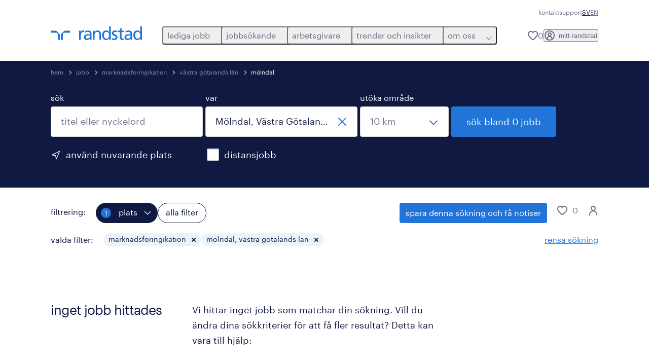

--- FILE ---
content_type: text/html; charset=utf-8
request_url: https://www.randstad.se/jobb/s-marknadsforingikation/re-vastra-gotalands-lan/ci-molndal/
body_size: 96073
content:
<!DOCTYPE html><html lang="sv"><head><meta charSet="utf-8"/><meta name="viewport" content="width=device-width, initial-scale=1"/><link rel="stylesheet" href="/jobs-app/_next/static/css/948d45c932eaf866.css" data-precedence="next"/><link rel="stylesheet" href="/jobs-app/_next/static/css/bbc810bc5d518988.css" data-precedence="next"/><link rel="stylesheet" href="/jobs-app/_next/static/css/1557ea56e7721a04.css" data-precedence="next"/><link rel="stylesheet" href="/jobs-app/_next/static/css/1a3df937c7931d2b.css" data-precedence="next"/><link rel="stylesheet" href="/jobs-app/_next/static/css/071da008afae016f.css" data-precedence="next"/><link rel="stylesheet" href="/jobs-app/_next/static/css/80625c47ca4f2b88.css" data-precedence="next"/><link rel="preload" as="script" fetchPriority="low" href="/jobs-app/_next/static/chunks/webpack-734ec6cea5e0d177.js"/><script src="/jobs-app/_next/static/chunks/framework-27fcbc0d-43f20ff7a1779128.js" async=""></script><script src="/jobs-app/_next/static/chunks/framework-4a7382ad-0814878068fc0a1f.js" async=""></script><script src="/jobs-app/_next/static/chunks/framework-4c7823de-db9f56a07e6b6ee8.js" async=""></script><script src="/jobs-app/_next/static/chunks/framework-4497f2ad-ccc9ef0dd6f579c8.js" async=""></script><script src="/jobs-app/_next/static/chunks/framework-359a1f64-dd3374f9ac1092b9.js" async=""></script><script src="/jobs-app/_next/static/chunks/framework-861a245a-35b88edc3866e03d.js" async=""></script><script src="/jobs-app/_next/static/chunks/framework-6808aa01-ace5609068394215.js" async=""></script><script src="/jobs-app/_next/static/chunks/framework-351e52ed-3a67a58d29451bba.js" async=""></script><script src="/jobs-app/_next/static/chunks/framework-49a7e832-96427e89e0bb1ec6.js" async=""></script><script src="/jobs-app/_next/static/chunks/framework-ff30e0d3-6b4bbff6a7a16639.js" async=""></script><script src="/jobs-app/_next/static/chunks/framework-cfb98476-9c4691090b01a172.js" async=""></script><script src="/jobs-app/_next/static/chunks/framework-a6f90180-b35833900b667c9c.js" async=""></script><script src="/jobs-app/_next/static/chunks/framework-d91c2bd6-c20e3a9da22be32f.js" async=""></script><script src="/jobs-app/_next/static/chunks/framework-9a66d3c2-0ba1d603627e835a.js" async=""></script><script src="/jobs-app/_next/static/chunks/framework-2898f16f-259a52575f282e9a.js" async=""></script><script src="/jobs-app/_next/static/chunks/framework-36598b9c-62401ffad6abbef5.js" async=""></script><script src="/jobs-app/_next/static/chunks/framework-8cbd2506-c500ead459d03e3d.js" async=""></script><script src="/jobs-app/_next/static/chunks/commons-f3956634-9b0cd92aacd352e1.js" async=""></script><script src="/jobs-app/_next/static/chunks/commons-504cf0ea-1abf0db3043ef654.js" async=""></script><script src="/jobs-app/_next/static/chunks/commons-59c646a6-604c9e11eddc2d09.js" async=""></script><script src="/jobs-app/_next/static/chunks/commons-1f389510-362177247c864697.js" async=""></script><script src="/jobs-app/_next/static/chunks/commons-f88dba18-4398f2fd0fef8725.js" async=""></script><script src="/jobs-app/_next/static/chunks/commons-37a93c5f-26363d6f72a6b47a.js" async=""></script><script src="/jobs-app/_next/static/chunks/commons-f945abb9-d7e4ebd69ff1987a.js" async=""></script><script src="/jobs-app/_next/static/chunks/commons-906c0a89-f0ce929e8a33a185.js" async=""></script><script src="/jobs-app/_next/static/chunks/commons-496fbd4a-281e830239b7feb7.js" async=""></script><script src="/jobs-app/_next/static/chunks/main-app-e5244ff3fb1b7c52.js" async=""></script><script src="/jobs-app/_next/static/chunks/styles-11665e6c5d68ff65.js" async=""></script><script src="/jobs-app/_next/static/chunks/app/layout-87ab0429a755c801.js" async=""></script><script src="/jobs-app/_next/static/chunks/ffw-components-282ff2a0-86b10a550f4f860c.js" async=""></script><script src="/jobs-app/_next/static/chunks/ffw-components-fa3c6941-f62c373b98b76d47.js" async=""></script><script src="/jobs-app/_next/static/chunks/ffw-components-af1a11b6-2fe7500ed5d6c497.js" async=""></script><script src="/jobs-app/_next/static/chunks/ffw-components-49d44471-5099abea82e136a2.js" async=""></script><script src="/jobs-app/_next/static/chunks/ffw-orbit-536af774-ff82cfcf49089fcc.js" async=""></script><script src="/jobs-app/_next/static/chunks/ffw-orbit-76e5a6e8-12dbf6a7825ff716.js" async=""></script><script src="/jobs-app/_next/static/chunks/npm.commons.utils-e0f8eb27-39bc122e509a9a8f.js" async=""></script><script src="/jobs-app/_next/static/chunks/npm.commons.utils-15a45227-dd7bc914e24c6d9b.js" async=""></script><script src="/jobs-app/_next/static/chunks/npm.axios-89cc66c636b00c1d.js" async=""></script><script src="/jobs-app/_next/static/chunks/npm.iconv-lite-7cf423450a03e7e6.js" async=""></script><script src="/jobs-app/_next/static/chunks/npm.i18next-67bc23287c364c70.js" async=""></script><script src="/jobs-app/_next/static/chunks/npm.buffer-bde4709a9f36abf2.js" async=""></script><script src="/jobs-app/_next/static/chunks/npm.needle-d1d7644ca879199d.js" async=""></script><script src="/jobs-app/_next/static/chunks/npm.sax-e16ebc7278bd65bf.js" async=""></script><script src="/jobs-app/_next/static/chunks/npm.axios-cache-interceptor-f53f309c442bb49c.js" async=""></script><script src="/jobs-app/_next/static/chunks/npm.assert-264f66a65fa22df2.js" async=""></script><script src="/jobs-app/_next/static/chunks/npm.splunk-logging-22d1eb06ff0d8eb3.js" async=""></script><script src="/jobs-app/_next/static/chunks/npm.gql-query-builder-15e961da7316e964.js" async=""></script><script src="/jobs-app/_next/static/chunks/npm.react-i18next-c2cb10c35534dc31.js" async=""></script><script src="/jobs-app/_next/static/chunks/npm.util-c8dc522383a4f47a.js" async=""></script><script src="/jobs-app/_next/static/chunks/npm.cookies-next-c2230bf05806e0ea.js" async=""></script><script src="/jobs-app/_next/static/chunks/npm.react-aria-520a154c-c1bd21555ee17d0d.js" async=""></script><script src="/jobs-app/_next/static/chunks/npm.react-aria-36496b81-5da6c5b1ad71ad85.js" async=""></script><script src="/jobs-app/_next/static/chunks/npm.rel-46b2bdd821f1900a.js" async=""></script><script src="/jobs-app/_next/static/chunks/npm.internationalized-b06a3eeae5732388.js" async=""></script><script src="/jobs-app/_next/static/chunks/npm.react-stately-2776bc05769a9e82.js" async=""></script><script src="/jobs-app/_next/static/chunks/npm.rc-component-ca6ec367e7898d5b.js" async=""></script><script src="/jobs-app/_next/static/chunks/npm.tailwind-merge-75aa1b2a40d67d61.js" async=""></script><script src="/jobs-app/_next/static/chunks/npm.rc-motion-05a40b426136aeb5.js" async=""></script><script src="/jobs-app/_next/static/chunks/npm.rc-util-5f29a972466ca83b.js" async=""></script><script src="/jobs-app/_next/static/chunks/npm.resize-observer-polyfill-deb6deaa0ce514b7.js" async=""></script><script src="/jobs-app/_next/static/chunks/app/%5Blocale%5D/layout-b815874d30679372.js" async=""></script><script src="/jobs-app/_next/static/chunks/npm.libphonenumber-js-e0104883-798854bde1a74453.js" async=""></script><script src="/jobs-app/_next/static/chunks/npm.libphonenumber-js-11f025ec-4e2f172854eb1636.js" async=""></script><script src="/jobs-app/_next/static/chunks/npm.libphonenumber-js-5d38db2d-25acf640b7991176.js" async=""></script><script src="/jobs-app/_next/static/chunks/npm.yup-af702c18b295e6c5.js" async=""></script><script src="/jobs-app/_next/static/chunks/shared-23ffabb3-4560482d1e77821d.js" async=""></script><script src="/jobs-app/_next/static/chunks/app/%5Blocale%5D/job-search/%5B%5B...searchParams%5D%5D/page-d362c50371192442.js" async=""></script><link rel="preload" href="/jobs-app/src/assets/img/icons.svg?v=jobs-app_1765630827651" as="image"/><link rel="preload" href="/jobs-app/src/assets/img/randstad.svg?v=jobs-app_1765630827651" as="image"/><link rel="preload" href="/themes/custom/bluex/dist/assets/font/Graphik-Regular.woff2" as="font" type="font/woff2" crossorigin=""/><title>marknadsforingikation Lediga Jobb och Vakanser i Mölndal, Västra Götalands län | Randstad</title><meta name="description" content="Sök efter marknadsforingikation jobb i Mölndal, Västra Götalands län och hitta din marknadsforingikation karriärmöjlighet med Randstad. Se alla lediga jobb för marknadsforingikation i Mölndal, Västra Götalands län, sweden och ansök nu."/><meta name="robots" content="noindex, follow"/><link rel="canonical" href="https://www.randstad.se/jobb/s-marknadsforingikation/re-vastra-gotalands-lan/ci-molndal/"/><meta property="og:title" content="marknadsforingikation Lediga Jobb och Vakanser i Mölndal, Västra Götalands län | Randstad"/><meta property="og:description" content="Sök efter marknadsforingikation jobb i Mölndal, Västra Götalands län och hitta din marknadsforingikation karriärmöjlighet med Randstad. Se alla lediga jobb för marknadsforingikation i Mölndal, Västra Götalands län, sweden och ansök nu."/><meta property="og:url" content="https://www.randstad.se/jobb/s-marknadsforingikation/re-vastra-gotalands-lan/ci-molndal/"/><meta property="og:image" content="https://www.randstad.se/jobs-app/src/assets/img/randstad-partner-for-talents.jpg"/><meta name="twitter:card" content="summary_large_image"/><meta name="twitter:title" content="marknadsforingikation Lediga Jobb och Vakanser i Mölndal, Västra Götalands län | Randstad"/><meta name="twitter:description" content="Sök efter marknadsforingikation jobb i Mölndal, Västra Götalands län och hitta din marknadsforingikation karriärmöjlighet med Randstad. Se alla lediga jobb för marknadsforingikation i Mölndal, Västra Götalands län, sweden och ansök nu."/><meta name="twitter:image" content="https://www.randstad.se/jobs-app/src/assets/img/randstad-partner-for-talents.jpg"/><link rel="icon" href="/jobs-app/favicon.ico"/><script src="/jobs-app/_next/static/chunks/polyfills-42372ed130431b0a.js" noModule=""></script></head><body><div class="rel_base rel_megamenu rel_relative rel_z-10 rel_bg-default lg:rel_flex lg:rel_items-center" data-rel-theme="light-default"><div class="lg:rel_container lg:rel_mx-auto lg:rel_grid lg:rel_grid-cols-[1fr_min-content] lg:rel_flex-wrap xl:rel_flex max-lg:[&amp;_a]:rel_no-underline" style="overflow:hidden;visibility:hidden"><div class="rel_w-full lg:rel_pb-6 lg:rel_pt-2"><div class="rel_mx-auto rel_hidden rel_gap-x-6 rel_pb-1 rel_pt-2 rel_text-link-xs lg:rel_flex lg:rel_w-full lg:rel_justify-end"><a href="/arbetsgivare/forfragan/" class="!rel_text-on-bg-default-subtle rel_underline hover:!rel_text-on-bg-default-link-hover active:!rel_text-on-bg-default-link-pressed">kontakt</a><a href="/portalsupport/" class="!rel_text-on-bg-default-subtle rel_underline hover:!rel_text-on-bg-default-link-hover active:!rel_text-on-bg-default-link-pressed">support</a><ul class="rel_flex rel_flex-row rel_gap-x-6 rel_text-heading-sm lg:rel_gap-x-2 lg:rel_text-paragraph-xs"><li class="rel_text-on-bg-default-default">SV</li><li class="rel_text-on-bg-default-default"><a href="/en/jobs/" hrefLang="EN" class="rel_megamenu__language-link" data-rel-language-link-trigger="">EN</a></li></ul></div><div class="rel_box-content rel_flex rel_items-center rel_gap-x-2 rel_py-3 max-lg:rel_pl-6 max-lg:rel_pr-4 lg:rel_grid lg:rel_grid-cols-[auto_minmax(min-content,1fr)_auto] lg:rel_gap-0 lg:rel_border-none lg:rel_pt-4 lg:rel_pb-2"><div class="rel_inline-flex lg:rel_self-start lg:rel_pr-10"><a href="/" class="rel_megamenu__logo-link rel_inline-flex rel_object-left lg:rel_flex-shrink-0 lg:rel_self-start"><svg xmlns="http://www.w3.org/2000/svg" viewBox="0 0 205 30.64"><title>randstad</title><path d="M15.95,30.32H20.5V18.87a2.26,2.26,0,0,0-.67-1.62l-6.75-6.75a2.25,2.25,0,0,0-1.62-.67H0v4.56H12.53a3.42,3.42,0,0,1,3.42,3.42Z" transform="translate(0 -0.18)"></path><path d="M27.28,30.32H22.72V18.87a2.26,2.26,0,0,1,.67-1.62l6.75-6.75a2.25,2.25,0,0,1,1.62-.67H43.22v4.56H30.69a3.42,3.42,0,0,0-3.42,3.42Z" transform="translate(0 -0.18)"></path><path d="M63.8,9.82h3.52V13h.08a6.24,6.24,0,0,1,5.34-3.66,10.69,10.69,0,0,1,2.49.28V13a5.6,5.6,0,0,0-2.09-.36c-3.38,0-5.59,3.22-5.59,8.37v9.33H63.8Z" transform="translate(0 -0.18)"></path><path d="M179.24,22.35c0,3.09-2,5.44-5.7,5.44-1.72,0-3.81-1.18-3.81-3.36,0-3.65,5.06-4,7.1-4,.8,0,1.6.08,2.41.08Zm-11-7.87a9.52,9.52,0,0,1,5.94-2.13c3.77,0,5.05,1.84,5.05,5.38-1.48-.08-2.53-.08-4-.08-3.89,0-9.52,1.6-9.52,6.75,0,4.5,3.1,6.42,7.51,6.42a7.6,7.6,0,0,0,6.34-3.11h.08v2.61H183V17.79c0-5.6-2.36-8.47-8.21-8.47A13.1,13.1,0,0,0,168,11.24Z" transform="translate(0 -0.18)"></path><path d="M88,22.35c0,3.09-2,5.44-5.7,5.44-1.73,0-3.81-1.18-3.81-3.36,0-3.65,5.06-4,7.1-4,.8,0,1.6.08,2.41.08ZM77,14.48A9.52,9.52,0,0,1,83,12.35c3.77,0,5.06,1.84,5.06,5.38-1.48-.08-2.53-.08-4-.08-3.89,0-9.52,1.6-9.52,6.75,0,4.5,3.1,6.42,7.51,6.42a7.6,7.6,0,0,0,6.34-3.11h.08v2.61H91.8V17.79c0-5.6-2.36-8.47-8.21-8.47a13.1,13.1,0,0,0-6.74,1.92Z" transform="translate(0 -0.18)"></path><path d="M94.88,9.82h3.64V13h.08a7.39,7.39,0,0,1,6.73-3.72c5.31,0,7.66,3.28,7.66,8.79V30.32h-3.76V19.69c0-4.79-1-7.13-4.35-7.33-4.31,0-6.24,3.47-6.24,8.48v9.48H94.88Z" transform="translate(0 -0.18)"></path><path d="M137.55,26.33a10.06,10.06,0,0,0,4.7,1.45c1.72,0,3.85-.73,3.85-2.95,0-3.76-8.87-3.43-8.87-9.21,0-4.27,3.18-6.31,7.23-6.31a15.49,15.49,0,0,1,4.7.81l-.32,3.27a11,11,0,0,0-4-1.05c-1.92,0-3.61.81-3.61,2.51,0,4.2,8.87,3,8.87,9.58,0,4.39-3.5,6.39-7.15,6.39a11.84,11.84,0,0,1-5.62-1.12Z" transform="translate(0 -0.18)"></path><path d="M164.48,12.85h-5.43V24.11c0,2.38,1.45,3.67,3.17,3.67a4.65,4.65,0,0,0,2.57-.73v3.2a11.94,11.94,0,0,1-3.21.56c-3.89,0-6.29-1.83-6.29-5.94v-12h-4.62v-3h4.62V5.08l3.76-1.2V9.82h5.43Z" transform="translate(0 -0.18)"></path><path d="M189.56,20c-.08-3.76,1.53-7.64,5.62-7.64s6.06,3.92,6.06,7.76c0,3.43-1.77,7.68-6,7.68C191.17,27.79,189.48,23.22,189.56,20ZM201.4,30.32H205V.18h-3.76V12.6h-.08C200,10.72,198,9.32,194.38,9.32c-5.94,0-8.84,4.85-8.84,10.37s2.61,11.13,8.8,11.13a8.22,8.22,0,0,0,7-3.36h.08Z" transform="translate(0 -0.18)"></path><path d="M119.57,20c-.08-3.76,1.53-7.64,5.62-7.64s6.06,3.92,6.06,7.76c0,3.43-1.77,7.68-6,7.68C121.17,27.79,119.48,23.22,119.57,20Zm11.84,10.33H135V.18h-3.76V12.6h-.08C130,10.72,128,9.32,124.38,9.32c-5.94,0-8.84,4.85-8.84,10.37s2.61,11.13,8.8,11.13a8.22,8.22,0,0,0,7-3.36h.08Z" transform="translate(0 -0.18)"></path></svg></a></div><div class="rel_hidden lg:rel_block"><div class="lg:rel_inline-flex"><nav aria-label="main"><ul class="rel_flex rel_flex-col lg:rel_flex-row lg:rel_gap-2"><li><button aria-haspopup="true" aria-expanded="false" class="rel_megamenu__l1-btn rel_group">lediga jobb<span class="rel_megamenu__btn-icon-wrap"><svg viewBox="0 0 20 20" class="rel_megamenu__btn-icon rel_megamenu__l1-btn-icon" xmlns="http://www.w3.org/2000/svg" aria-hidden="true"><path d="M18,6.5c0,0.3-0.1,0.5-0.3,0.7l-7,7c-0.4,0.4-1,0.4-1.4,0l-7-7c-0.4-0.4-0.4-1,0-1.4c0.4-0.4,1-0.4,1.4,0l6.3,6.3l6.3-6.3c0.4-0.4,1-0.4,1.4,0C17.9,6,18,6.2,18,6.5"></path></svg></span></button><div class="rel_fixed rel_left-0 rel_hidden rel_h-full rel_w-full lg:rel_mt-3"></div><div class="rel_megamenu__menu rel_hidden lg:rel_-mt-6" data-rel-mega-menu="true"><div class="rel_relative rel_w-full lg:rel_container lg:rel_mx-auto"><div class="rel_sticky rel_top-0 rel_h-px rel_border-t rel_border-default max-lg:rel_hidden"></div><div class="lg:rel_flex lg:rel_gap-x-1"><div class="rel_order-2 rel_hidden rel_flex-shrink-0 lg:rel_block"><button type="button" aria-label="close menu" class="rel_megamenu__close-btn"><span class="rel_size-[20px]"><svg viewBox="0 0 20 20" class="rel_fill-icon-on-bg-tertiary-idle" xmlns="http://www.w3.org/2000/svg" aria-hidden="true"><path d="M11.4141,10 L17.7071,3.707 C18.0981,3.316 18.0981,2.684 17.7071,2.293 C17.3161,1.902 16.6841,1.902 16.2931,2.293 L10.0001,8.586 L3.7071,2.293 C3.3161,1.902 2.6841,1.902 2.2931,2.293 C1.9021,2.684 1.9021,3.316 2.2931,3.707 L8.5861,10 L2.2931,16.293 C1.9021,16.684 1.9021,17.316 2.2931,17.707 C2.4881,17.902 2.7441,18 3.0001,18 C3.2561,18 3.5121,17.902 3.7071,17.707 L10.0001,11.414 L16.2931,17.707 C16.4881,17.902 16.7441,18 17.0001,18 C17.2561,18 17.5121,17.902 17.7071,17.707 C18.0981,17.316 18.0981,16.683 17.7071,16.292 L11.4141,10 Z"></path></svg></span></button></div><ul class="rel_megamenu__menu-list"><li class="rel_megamenu__menu-item"><a href="/jobb/" class="rel_megamenu__l2-link">alla jobb</a><ul class="rel_flex rel_flex-col rel_megamenu__l3-list"><li><a href="/jobb/re-stockholms-lan/ci-stockholm/" class="rel_megamenu__l4-link">jobb i stockholm</a></li><li><a href="/jobb/re-vastra-gotalands-lan/ci-goteborg/" class="rel_megamenu__l4-link">jobb i göteborg</a></li><li><a href="/jobb/jt-konsultuppdrag/" class="rel_megamenu__l4-link">konsultuppdrag</a></li><li><a href="/jobb/jt-rekrytering/" class="rel_megamenu__l4-link">rekrytering</a></li><li><a href="/mitt-randstad/registrera/" class="rel_megamenu__l4-link">skapa en profil</a></li></ul></li><li class="rel_megamenu__menu-item"><a href="/jobb/" class="rel_megamenu__l2-link">operativa roller</a><ul class="rel_flex rel_flex-col rel_megamenu__l3-list"><li><a href="/jobb/s-produktion/" class="rel_megamenu__l4-link">produktion</a></li><li><a href="/jobb/s-maskin-montering/" class="rel_megamenu__l4-link">maskin och montering</a></li><li><a href="/jobb/s-lager-logistik/" class="rel_megamenu__l4-link">lager och logistik </a></li></ul></li><li class="rel_megamenu__menu-item"><a href="/jobb/" class="rel_megamenu__l2-link">specialiserade roller</a><ul class="rel_flex rel_flex-col rel_megamenu__l3-list"><li><a href="/jobb/s-hr/" class="rel_megamenu__l4-link">hr</a></li><li><a href="/jobb/s-dataanalys/" class="rel_megamenu__l4-link">dataanalys</a></li><li><a href="/jobb/s-ekonomi-finans/" class="rel_megamenu__l4-link">ekonomi och finans</a></li><li><a href="/jobb/s-forskning/" class="rel_megamenu__l4-link">forskning</a></li><li><a href="/jobb/s-foretagsledning/" class="rel_megamenu__l4-link">företagsledning</a></li><li><a href="/jobb/s-industri-maskinteknik/" class="rel_megamenu__l4-link">industri och maskinteknik</a></li><li><a href="/jobb/s-kundservice/" class="rel_megamenu__l4-link">kundservice</a></li><li><a href="/jobb/s-marknadsforing-kommunikation/" class="rel_megamenu__l4-link">marknadsföring och kommunikation</a></li><li><a href="/jobb/s-medicinska-specialister/" class="rel_megamenu__l4-link">medicinska specialister</a></li><li><a href="/jobb/s-metall-konstruktion/" class="rel_megamenu__l4-link">metall och konstruktion</a></li><li><a href="/jobb/s-salj-inkop/" class="rel_megamenu__l4-link">sälj och inköp</a></li></ul></li><li class="rel_megamenu__menu-item"><a href="/jobb/s-it/" class="rel_megamenu__l2-link">digital</a><ul class="rel_flex rel_flex-col rel_megamenu__l3-list"><li><a href="/jobb/s-it/" class="rel_megamenu__l4-link">it</a></li></ul></li><li aria-hidden="true" class="rel_megamenu__l2-separator rel_col-span-4 rel_w-screen lg:max-xl:rel_block" role="separator"></li><li class="rel_megamenu__menu-item"><a href="/arbetssokande/karriarmojligheter/" class="rel_megamenu__l2-link">karriärvägar</a></li></ul></div></div></div><div class="rel_my-1 rel_border-b rel_border-default lg:rel_hidden"></div></li><li><button aria-haspopup="true" aria-expanded="false" class="rel_megamenu__l1-btn rel_group">jobbsökande<span class="rel_megamenu__btn-icon-wrap"><svg viewBox="0 0 20 20" class="rel_megamenu__btn-icon rel_megamenu__l1-btn-icon" xmlns="http://www.w3.org/2000/svg" aria-hidden="true"><path d="M18,6.5c0,0.3-0.1,0.5-0.3,0.7l-7,7c-0.4,0.4-1,0.4-1.4,0l-7-7c-0.4-0.4-0.4-1,0-1.4c0.4-0.4,1-0.4,1.4,0l6.3,6.3l6.3-6.3c0.4-0.4,1-0.4,1.4,0C17.9,6,18,6.2,18,6.5"></path></svg></span></button><div class="rel_fixed rel_left-0 rel_hidden rel_h-full rel_w-full lg:rel_mt-3"></div><div class="rel_megamenu__menu rel_hidden lg:rel_-mt-6" data-rel-mega-menu="true"><div class="rel_relative rel_w-full lg:rel_container lg:rel_mx-auto"><div class="rel_sticky rel_top-0 rel_h-px rel_border-t rel_border-default max-lg:rel_hidden"></div><div class="lg:rel_flex lg:rel_gap-x-1"><div class="rel_order-2 rel_hidden rel_flex-shrink-0 lg:rel_block"><button type="button" aria-label="close menu" class="rel_megamenu__close-btn"><span class="rel_size-[20px]"><svg viewBox="0 0 20 20" class="rel_fill-icon-on-bg-tertiary-idle" xmlns="http://www.w3.org/2000/svg" aria-hidden="true"><path d="M11.4141,10 L17.7071,3.707 C18.0981,3.316 18.0981,2.684 17.7071,2.293 C17.3161,1.902 16.6841,1.902 16.2931,2.293 L10.0001,8.586 L3.7071,2.293 C3.3161,1.902 2.6841,1.902 2.2931,2.293 C1.9021,2.684 1.9021,3.316 2.2931,3.707 L8.5861,10 L2.2931,16.293 C1.9021,16.684 1.9021,17.316 2.2931,17.707 C2.4881,17.902 2.7441,18 3.0001,18 C3.2561,18 3.5121,17.902 3.7071,17.707 L10.0001,11.414 L16.2931,17.707 C16.4881,17.902 16.7441,18 17.0001,18 C17.2561,18 17.5121,17.902 17.7071,17.707 C18.0981,17.316 18.0981,16.683 17.7071,16.292 L11.4141,10 Z"></path></svg></span></button></div><ul class="rel_megamenu__menu-list"><li class="rel_megamenu__menu-item"><a href="/operativa-roller/" class="rel_megamenu__l2-link">operational</a><ul class="rel_flex rel_flex-col rel_megamenu__l3-list"><li><a href="/arbetssokande/yrkesomraden/industri-produktion-verkstad/" class="rel_megamenu__l4-link">industri och produktion</a></li><li><a href="/arbetssokande/yrkesomraden/lager-logistik-transport/" class="rel_megamenu__l4-link">lager och logistik</a></li></ul></li><li class="rel_megamenu__menu-item"><a href="/arbetssokande/yrkesomraden/" class="rel_megamenu__l2-link">professional</a><ul class="rel_flex rel_flex-col rel_megamenu__l3-list"><li><a href="/arbetssokande/yrkesomraden/hr/" class="rel_megamenu__l4-link">hr</a></li><li><a href="/arbetssokande/yrkesomraden/ekonomi-finans-lon/" class="rel_megamenu__l4-link">ekonomi och redovisning</a></li><li><a href="/arbetssokande/yrkesomraden/administration-kontor/" class="rel_megamenu__l4-link">kontor och administration</a></li><li><a href="/arbetssokande/yrkesomraden/kundtjanst/" class="rel_megamenu__l4-link">kundservice</a></li><li><a href="/arbetssokande/yrkesomraden/life-science/" class="rel_megamenu__l4-link">life science</a></li><li><a href="/arbetssokande/yrkesomraden/media-kommunikation-marknadsforing/" class="rel_megamenu__l4-link">marknad och kommunikation</a></li><li><a href="/arbetssokande/yrkesomraden/sjukvard/" class="rel_megamenu__l4-link">sjukvård och hälsa</a></li><li><a href="/arbetssokande/yrkesomraden/forsaljning/" class="rel_megamenu__l4-link">sälj och inköp</a></li><li><a href="/arbetssokande/yrkesomraden/teknik/" class="rel_megamenu__l4-link">teknik</a></li></ul></li><li class="rel_megamenu__menu-item"><a href="/arbetssokande/yrkesomraden/it/" class="rel_megamenu__l2-link">digital</a><ul class="rel_flex rel_flex-col rel_megamenu__l3-list"><li><a href="/arbetssokande/yrkesomraden/it/" class="rel_megamenu__l4-link">randstad digital</a></li><li><a href="/jobb/s-it/" class="rel_megamenu__l4-link">IT</a></li></ul></li><li class="rel_megamenu__menu-item"><a href="/arbetssokande/" class="rel_megamenu__l2-link">stöd i karriären </a><ul class="rel_flex rel_flex-col rel_megamenu__l3-list"><li><a href="https://www.randstadenterprise.com/solutions/omstallningsstod/" target="_self" class="rel_megamenu__l4-link">omställningsstöd</a></li><li><a href="/arbetssokande/rusta-och-matcha/" class="rel_megamenu__l4-link">rusta och matcha</a></li><li><a href="https://www.randstadenterprise.com/solutions/talent-transition/outplacement-swedish/" target="_self" class="rel_megamenu__l4-link">outplacement</a></li><li><a href="/arbetssokande/karriarmojligheter/" class="rel_megamenu__l4-link">karriärvägar</a></li><li><a href="/karriartips/" class="rel_megamenu__l4-link">karriärtips</a></li><li><a href="/arbetssokande/jobbsokarguiden/" class="rel_megamenu__l4-link">guide för jobbsökare</a></li><li><a href="/arbetssokande/yrkesroller/" class="rel_megamenu__l4-link">yrkesroller</a></li><li><a href="/arbetssokande/expats/" class="rel_megamenu__l4-link">expats</a></li></ul></li><li aria-hidden="true" class="rel_megamenu__l2-separator rel_col-span-4 rel_w-screen lg:max-xl:rel_block" role="separator"></li><li class="rel_megamenu__menu-item"><a href="/jobb/" class="rel_megamenu__l2-link">lediga jobb</a><ul class="rel_flex rel_flex-col rel_megamenu__l3-list"><li><a href="/mitt-randstad/registrera/" class="rel_megamenu__l4-link">ladda upp cv</a></li><li><a href="/jobb/" class="rel_megamenu__l4-link">lediga jobb</a></li><li><a href="/arbetssokande/karriarmojligheter/jobba-i-norr/" class="rel_megamenu__l4-link">jobba i norra sverige</a></li><li><a href="/kontakt/" class="rel_megamenu__l4-link">våra kontor</a></li></ul></li></ul></div></div></div><div class="rel_my-1 rel_border-b rel_border-default lg:rel_hidden"></div></li><li><button aria-haspopup="true" aria-expanded="false" class="rel_megamenu__l1-btn rel_group">arbetsgivare<span class="rel_megamenu__btn-icon-wrap"><svg viewBox="0 0 20 20" class="rel_megamenu__btn-icon rel_megamenu__l1-btn-icon" xmlns="http://www.w3.org/2000/svg" aria-hidden="true"><path d="M18,6.5c0,0.3-0.1,0.5-0.3,0.7l-7,7c-0.4,0.4-1,0.4-1.4,0l-7-7c-0.4-0.4-0.4-1,0-1.4c0.4-0.4,1-0.4,1.4,0l6.3,6.3l6.3-6.3c0.4-0.4,1-0.4,1.4,0C17.9,6,18,6.2,18,6.5"></path></svg></span></button><div class="rel_fixed rel_left-0 rel_hidden rel_h-full rel_w-full lg:rel_mt-3"></div><div class="rel_megamenu__menu rel_hidden lg:rel_-mt-6" data-rel-mega-menu="true"><div class="rel_relative rel_w-full lg:rel_container lg:rel_mx-auto"><div class="rel_sticky rel_top-0 rel_h-px rel_border-t rel_border-default max-lg:rel_hidden"></div><div class="lg:rel_flex lg:rel_gap-x-1"><div class="rel_order-2 rel_hidden rel_flex-shrink-0 lg:rel_block"><button type="button" aria-label="close menu" class="rel_megamenu__close-btn"><span class="rel_size-[20px]"><svg viewBox="0 0 20 20" class="rel_fill-icon-on-bg-tertiary-idle" xmlns="http://www.w3.org/2000/svg" aria-hidden="true"><path d="M11.4141,10 L17.7071,3.707 C18.0981,3.316 18.0981,2.684 17.7071,2.293 C17.3161,1.902 16.6841,1.902 16.2931,2.293 L10.0001,8.586 L3.7071,2.293 C3.3161,1.902 2.6841,1.902 2.2931,2.293 C1.9021,2.684 1.9021,3.316 2.2931,3.707 L8.5861,10 L2.2931,16.293 C1.9021,16.684 1.9021,17.316 2.2931,17.707 C2.4881,17.902 2.7441,18 3.0001,18 C3.2561,18 3.5121,17.902 3.7071,17.707 L10.0001,11.414 L16.2931,17.707 C16.4881,17.902 16.7441,18 17.0001,18 C17.2561,18 17.5121,17.902 17.7071,17.707 C18.0981,17.316 18.0981,16.683 17.7071,16.292 L11.4141,10 Z"></path></svg></span></button></div><ul class="rel_megamenu__menu-list"><li class="rel_megamenu__menu-item"><a href="/arbetsgivare/forfragan/" class="rel_megamenu__l2-link">bli kund</a><ul class="rel_flex rel_flex-col rel_megamenu__l3-list"><li><a href="/arbetsgivare/forfragan/" class="rel_megamenu__l4-link">kontakta oss</a></li><li><a href="/kontakt/" class="rel_megamenu__l4-link">våra kontor</a></li><li><a href="/arbetsgivare/success-stories/" class="rel_megamenu__l4-link">success stories</a></li></ul></li><li class="rel_megamenu__menu-item"><a href="/operativa-tjanster/" class="rel_megamenu__l2-link">operational</a><ul class="rel_flex rel_flex-col rel_megamenu__l3-list"><li><a href="/arbetsgivare/specialistomraden/industri-produktion-verkstad/" class="rel_megamenu__l4-link">industri och produktion</a></li><li><a href="/arbetsgivare/specialistomraden/lager-och-logistik/" class="rel_megamenu__l4-link">lager och logistik</a></li></ul></li><li class="rel_megamenu__menu-item"><a href="/arbetsgivare/specialistomraden/" class="rel_megamenu__l2-link">professional</a><ul class="rel_flex rel_flex-col rel_megamenu__l3-list"><li><a href="/arbetsgivare/specialistomraden/hr/" class="rel_megamenu__l4-link">hr</a></li><li><a href="/arbetsgivare/specialistomraden/ekonomi-finans-lon/" class="rel_megamenu__l4-link">ekonomi och redovisning</a></li><li><a href="/arbetsgivare/specialistomraden/administration-och-kontor/" class="rel_megamenu__l4-link">kontor och administration</a></li><li><a href="/arbetsgivare/specialistomraden/kundtjanst/" class="rel_megamenu__l4-link">kundservice</a></li><li><a href="/arbetsgivare/specialistomraden/life-science/" class="rel_megamenu__l4-link">life science</a></li><li><a href="/arbetsgivare/specialistomraden/media-marknad-och-kommunikation/" class="rel_megamenu__l4-link">marknad och kommunikation</a></li><li><a href="/arbetsgivare/specialistomraden/sjukvard-och-halsa/" class="rel_megamenu__l4-link">sjukvård och hälsa</a></li><li><a href="/arbetsgivare/specialistomraden/forsaljning/" class="rel_megamenu__l4-link">sälj och inköp</a></li><li><a href="/arbetsgivare/specialistomraden/teknik/" class="rel_megamenu__l4-link">teknik</a></li></ul></li><li class="rel_megamenu__menu-item"><a href="/arbetsgivare/digitala-talangloesningar/" class="rel_megamenu__l2-link">digital</a><ul class="rel_flex rel_flex-col rel_megamenu__l3-list"><li><a href="/arbetsgivare/digitala-talangloesningar/" class="rel_megamenu__l4-link">randstad digital</a></li></ul></li><li aria-hidden="true" class="rel_megamenu__l2-separator rel_col-span-4 rel_w-screen lg:max-xl:rel_block" role="separator"></li><li class="rel_megamenu__menu-item"><a href="/arbetsgivare/enterprise/" target="_blank" class="rel_megamenu__l2-link">enterprise </a><ul class="rel_flex rel_flex-col rel_megamenu__l3-list"><li><a href="/arbetsgivare/omstallning/" class="rel_megamenu__l4-link">omställningsstöd</a></li><li><a href="/arbetsgivare/outplacement/" class="rel_megamenu__l4-link">outplacement</a></li><li><a href="/arbetsgivare/coaching/" class="rel_megamenu__l4-link">coachning</a></li><li><a href="/arbetsgivare/team-och-ledarskapsutveckling/" class="rel_megamenu__l4-link">team- och ledarskapsutveckling</a></li><li><a href="/arbetsgivare/rpo-recruitment-process-outsourcing/" class="rel_megamenu__l4-link">rekryteringslösningar</a></li><li><a href="/arbetsgivare/msp-managed-services-programs/" class="rel_megamenu__l4-link">konsultmäklartjänster</a></li></ul></li><li class="rel_megamenu__menu-item"><a href="/arbetsgivare/vara-tjanster/" class="rel_megamenu__l2-link">våra tjänster</a><ul class="rel_flex rel_flex-col rel_megamenu__l3-list"><li><a href="/arbetsgivare/bemanning/" class="rel_megamenu__l4-link">bemanning</a></li><li><a href="/arbetsgivare/rekrytering/" class="rel_megamenu__l4-link">rekrytering</a></li></ul></li></ul></div></div></div><div class="rel_my-1 rel_border-b rel_border-default lg:rel_hidden"></div></li><li><button aria-haspopup="true" aria-expanded="false" class="rel_megamenu__l1-btn rel_group">trender och insikter<span class="rel_megamenu__btn-icon-wrap"><svg viewBox="0 0 20 20" class="rel_megamenu__btn-icon rel_megamenu__l1-btn-icon" xmlns="http://www.w3.org/2000/svg" aria-hidden="true"><path d="M18,6.5c0,0.3-0.1,0.5-0.3,0.7l-7,7c-0.4,0.4-1,0.4-1.4,0l-7-7c-0.4-0.4-0.4-1,0-1.4c0.4-0.4,1-0.4,1.4,0l6.3,6.3l6.3-6.3c0.4-0.4,1-0.4,1.4,0C17.9,6,18,6.2,18,6.5"></path></svg></span></button><div class="rel_fixed rel_left-0 rel_hidden rel_h-full rel_w-full lg:rel_mt-3"></div><div class="rel_megamenu__menu rel_hidden lg:rel_-mt-6" data-rel-mega-menu="true"><div class="rel_relative rel_w-full lg:rel_container lg:rel_mx-auto"><div class="rel_sticky rel_top-0 rel_h-px rel_border-t rel_border-default max-lg:rel_hidden"></div><div class="lg:rel_flex lg:rel_gap-x-1"><div class="rel_order-2 rel_hidden rel_flex-shrink-0 lg:rel_block"><button type="button" aria-label="close menu" class="rel_megamenu__close-btn"><span class="rel_size-[20px]"><svg viewBox="0 0 20 20" class="rel_fill-icon-on-bg-tertiary-idle" xmlns="http://www.w3.org/2000/svg" aria-hidden="true"><path d="M11.4141,10 L17.7071,3.707 C18.0981,3.316 18.0981,2.684 17.7071,2.293 C17.3161,1.902 16.6841,1.902 16.2931,2.293 L10.0001,8.586 L3.7071,2.293 C3.3161,1.902 2.6841,1.902 2.2931,2.293 C1.9021,2.684 1.9021,3.316 2.2931,3.707 L8.5861,10 L2.2931,16.293 C1.9021,16.684 1.9021,17.316 2.2931,17.707 C2.4881,17.902 2.7441,18 3.0001,18 C3.2561,18 3.5121,17.902 3.7071,17.707 L10.0001,11.414 L16.2931,17.707 C16.4881,17.902 16.7441,18 17.0001,18 C17.2561,18 17.5121,17.902 17.7071,17.707 C18.0981,17.316 18.0981,16.683 17.7071,16.292 L11.4141,10 Z"></path></svg></span></button></div><ul class="rel_megamenu__menu-list"><li class="rel_megamenu__menu-item"><a href="/hr-trender-insikter/" class="rel_megamenu__l2-link">hr trender </a><ul class="rel_flex rel_flex-col rel_megamenu__l3-list"><li><a href="/hr-trender-insikter/arkiv/" class="rel_megamenu__l4-link">artiklar</a></li><li><a href="/hr-trender-insikter/workforce-management/" class="rel_megamenu__l4-link">workforce management</a></li><li><a href="/hr-trender-insikter/bemanning/" class="rel_megamenu__l4-link">bemanning</a></li><li><a href="/hr-trender-insikter/rekryteringsprocessen/" class="rel_megamenu__l4-link">rekryteringsprocessen</a></li><li><a href="/hr-trender-insikter/produktivitet-pa-arbetsplatsen/" class="rel_megamenu__l4-link">produktivitet på arbetsplatsen</a></li><li><a href="/hr-trender-insikter/talent-acquisition/" class="rel_megamenu__l4-link">talent acquisition</a></li><li><a href="/hr-trender-insikter/personalomsattning/" class="rel_megamenu__l4-link">personalomsättning</a></li><li><a href="/hr-trender-insikter/employer-branding/" class="rel_megamenu__l4-link">employer branding</a></li></ul></li><li class="rel_megamenu__menu-item"><a href="/hr-trender-insikter/#rapporter" class="rel_megamenu__l2-link">rapporter</a><ul class="rel_flex rel_flex-col rel_megamenu__l3-list"><li><a href="/hr-trender-insikter/randstad-employer-brand-research/" class="rel_megamenu__l4-link">randstad employer brand research</a></li><li><a href="/hr-trender-insikter/workmonitor/" class="rel_megamenu__l4-link">workmonitor</a></li></ul></li><li class="rel_megamenu__menu-item"><a href="/om-oss/pressmeddelanden/" class="rel_megamenu__l2-link">press</a><ul class="rel_flex rel_flex-col rel_megamenu__l3-list"><li><a href="/om-oss/pressmeddelanden/#pressmeddelanden" class="rel_megamenu__l4-link">senaste pressmeddelanden</a></li><li><a href="/om-oss/pressmeddelanden/#presskontakt" class="rel_megamenu__l4-link">presskontakt</a></li></ul></li></ul></div></div></div><div class="rel_my-1 rel_border-b rel_border-default lg:rel_hidden"></div></li><li><button aria-haspopup="true" aria-expanded="false" class="rel_megamenu__l1-btn rel_group">om oss<span class="rel_megamenu__btn-icon-wrap"><svg viewBox="0 0 20 20" class="rel_megamenu__btn-icon rel_megamenu__l1-btn-icon" xmlns="http://www.w3.org/2000/svg" aria-hidden="true"><path d="M18,6.5c0,0.3-0.1,0.5-0.3,0.7l-7,7c-0.4,0.4-1,0.4-1.4,0l-7-7c-0.4-0.4-0.4-1,0-1.4c0.4-0.4,1-0.4,1.4,0l6.3,6.3l6.3-6.3c0.4-0.4,1-0.4,1.4,0C17.9,6,18,6.2,18,6.5"></path></svg></span></button><div class="rel_fixed rel_left-0 rel_hidden rel_h-full rel_w-full lg:rel_mt-3"></div><div class="rel_megamenu__menu rel_hidden lg:rel_-mt-6" data-rel-mega-menu="true"><div class="rel_relative rel_w-full lg:rel_container lg:rel_mx-auto"><div class="rel_sticky rel_top-0 rel_h-px rel_border-t rel_border-default max-lg:rel_hidden"></div><div class="lg:rel_flex lg:rel_gap-x-1"><div class="rel_order-2 rel_hidden rel_flex-shrink-0 lg:rel_block"><button type="button" aria-label="close menu" class="rel_megamenu__close-btn"><span class="rel_size-[20px]"><svg viewBox="0 0 20 20" class="rel_fill-icon-on-bg-tertiary-idle" xmlns="http://www.w3.org/2000/svg" aria-hidden="true"><path d="M11.4141,10 L17.7071,3.707 C18.0981,3.316 18.0981,2.684 17.7071,2.293 C17.3161,1.902 16.6841,1.902 16.2931,2.293 L10.0001,8.586 L3.7071,2.293 C3.3161,1.902 2.6841,1.902 2.2931,2.293 C1.9021,2.684 1.9021,3.316 2.2931,3.707 L8.5861,10 L2.2931,16.293 C1.9021,16.684 1.9021,17.316 2.2931,17.707 C2.4881,17.902 2.7441,18 3.0001,18 C3.2561,18 3.5121,17.902 3.7071,17.707 L10.0001,11.414 L16.2931,17.707 C16.4881,17.902 16.7441,18 17.0001,18 C17.2561,18 17.5121,17.902 17.7071,17.707 C18.0981,17.316 18.0981,16.683 17.7071,16.292 L11.4141,10 Z"></path></svg></span></button></div><ul class="rel_megamenu__menu-list"><li class="rel_megamenu__menu-item"><a href="/om-oss/" class="rel_megamenu__l2-link">vilka är vi</a><ul class="rel_flex rel_flex-col rel_megamenu__l3-list"><li><a href="/om-oss/randstad-sverige/" class="rel_megamenu__l4-link">randstad sverige</a></li><li><a href="/om-oss/randstads-historia/" class="rel_megamenu__l4-link">randstads historia</a></li><li><a href="/om-oss/vart-ansvar-i-samhallet/" class="rel_megamenu__l4-link">vår ansvar i samhället</a></li><li><a href="/om-oss/vara-kvalitetsstaemplar/" class="rel_megamenu__l4-link">våra kvalitetsstämplar</a></li><li><a href="https://jobba-internt.randstad.se/" class="rel_megamenu__l4-link">jobba på randstad</a></li></ul></li><li class="rel_megamenu__menu-item"><a href="/om-oss/pressmeddelanden/" class="rel_megamenu__l2-link">press</a><ul class="rel_flex rel_flex-col rel_megamenu__l3-list"><li><a href="/kontakt/" class="rel_megamenu__l4-link">kontakt</a></li><li><a href="/om-oss/pressmeddelanden/" class="rel_megamenu__l4-link">pressmeddelanden</a></li></ul></li><li class="rel_megamenu__menu-item"><a href="/kontakt/" class="rel_megamenu__l2-link">våra kontor</a></li></ul></div></div></div><div class="rel_my-1 rel_border-b rel_border-default lg:rel_hidden"></div></li></ul></nav></div></div><div class="rel_ml-auto rel_flex rel_items-center rel_gap-1 lg:rel_pl-6"><ul class="rel_inline-flex rel_items-center rel_gap-1 rel_text-paragraph-md lg:rel_gap-x-4 [&amp;_a]:rel_no-underline [&amp;_a]:rel_decoration-inherit"><li class="rel_flex" data-rel-saved-jobs=""><a href="/mitt-randstad/sparade-jobb/" class="rel_group rel_inline-flex rel_items-center rel_whitespace-nowrap rel_p-2 !rel_text-on-bg-tertiary-idle lg:rel_gap-x-1 lg:rel_p-0 lg:!rel_text-on-bg-default-subtle lg:hover:!rel_text-on-bg-default-default max-lg:[&amp;_span:nth-child(2)]:rel_sr-only"><span class="rel_size-[20px]"><svg viewBox="0 0 20 20" class="rel_megamenu__action-icon lg:rel_fill-icon-on-bg-default-subtle lg:group-hover:rel_fill-icon-on-bg-default-default" xmlns="http://www.w3.org/2000/svg" aria-hidden="true"><path d="M9.99646 16.9998C10.5475 17.0168 11.0485 16.6808 11.2965 16.4488C11.6835 16.1338 11.9355 15.8768 12.2045 15.6058L12.4895 15.3208C13.2015 14.6008 13.9215 13.8308 14.6185 13.0428C15.4475 12.1048 16.0585 11.3588 16.5975 10.6228C16.8655 10.2458 17.1785 9.8068 17.4415 9.3228C17.5585 9.1258 17.6625 8.8978 17.7805 8.5928C17.8495 8.4048 17.9025 8.1858 17.9515 7.8818C18.1035 6.8628 17.9005 5.8178 17.3795 4.9548C16.8395 4.0438 15.9755 3.3798 15.0065 3.1258C14.0245 2.8588 12.9005 3.0348 12.0585 3.5848C11.6205 3.8658 11.2475 4.2188 10.9445 4.6378L10.0015 6.0588L9.03146 4.6068C8.74646 4.2138 8.36446 3.8538 7.93846 3.5838C7.08646 3.0318 5.96146 2.8578 4.99146 3.1258C4.01446 3.3858 3.15246 4.0518 2.61846 4.9568C2.09646 5.8268 1.89446 6.8708 2.05046 7.9028C2.09946 8.2008 2.15046 8.4128 2.22646 8.6188C2.33146 8.8908 2.43946 9.1248 2.54446 9.2998C2.82246 9.8078 3.13646 10.2478 3.41346 10.6368C3.94346 11.3598 4.55446 12.1068 5.38446 13.0468C6.10546 13.8588 6.80546 14.6068 7.52046 15.3308L7.77746 15.5868C8.04446 15.8558 8.30846 16.1218 8.64846 16.4038L8.81046 16.5288C8.97246 16.6568 9.08946 16.7488 9.27746 16.8388C9.49746 16.9438 9.73846 17.0368 9.99646 16.9998ZM10.0745 19.0008C10.0365 19.0008 9.99846 18.9998 9.96046 18.9988C9.44946 18.9688 8.90946 18.8778 8.42046 18.6458C8.02446 18.4578 7.77146 18.2568 7.56746 18.0958L7.41746 17.9788C6.96946 17.6108 6.65946 17.2988 6.35946 16.9978L6.10746 16.7458C5.35746 15.9878 4.63446 15.2138 3.88746 14.3738C3.01346 13.3828 2.36746 12.5928 1.79246 11.8088C1.47546 11.3638 1.12546 10.8718 0.806459 10.2898C0.659459 10.0428 0.507459 9.7178 0.355459 9.3248C0.197459 8.8958 0.124459 8.5228 0.0734593 8.2128C-0.150541 6.7088 0.142459 5.1938 0.899459 3.9328C1.69446 2.5868 2.99746 1.5868 4.46946 1.1958C5.98546 0.775802 7.69046 1.0398 9.01746 1.8998C9.37146 2.1248 9.70046 2.3858 10.0005 2.6808C10.2985 2.3878 10.6225 2.1298 10.9725 1.9048C12.2905 1.0438 13.9935 0.776802 15.5215 1.1938C16.9855 1.5768 18.2925 2.5748 19.0955 3.9268C19.8525 5.1828 20.1495 6.6978 19.9285 8.1898C19.8555 8.6308 19.7715 8.9668 19.6535 9.2948C19.4845 9.7298 19.3375 10.0468 19.1805 10.3118C18.8765 10.8698 18.5115 11.3818 18.2185 11.7938C17.6335 12.5918 16.9875 13.3828 16.1165 14.3678C15.3935 15.1848 14.6485 15.9808 13.9015 16.7368L13.6265 17.0128C13.3315 17.3118 13.0255 17.6198 12.6055 17.9578C12.0855 18.4478 11.1165 19.0008 10.0745 19.0008Z"></path></svg></span><span>0</span></a></li><li class="rel_relative rel_flex"><button data-rel-myprofile-trigger="" data-rs-popover-trigger="login-popover" aria-haspopup="dialog" aria-expanded="false" class="rel_group rel_cursor-pointer rel_items-center rel_text-on-bg-default-subtle lg:rel_flex rel_inline-flex rel_p-2 lg:rel_p-0 max-lg:[&amp;_span:nth-child(2)]:rel_sr-only"><span class="rel_inline-flex rel_flex-shrink-0 rel_items-center rel_justify-center rel_text-on-bg-default-subtle rel_text-link-xs"><svg viewBox="0 0 20 20" class="rel_size-[20px] lg:group-hover:rel_fill-icon-on-bg-default-default rel_fill-icon-on-bg-default-subtle" xmlns="http://www.w3.org/2000/svg" aria-hidden="true"><path d="M15.79,15.5044 C15.283,13.6094 13.872,12.0854 12.047,11.4204 C13.212,10.7204 14,9.4584 14,8.0004 C14,5.7914 12.209,4.0004 10,4.0004 C7.791,4.0004 6,5.7914 6,8.0004 C6,9.4584 6.788,10.7204 7.953,11.4204 C6.128,12.0854 4.717,13.6094 4.21,15.5044 C2.845,14.0684 2,12.1324 2,10.0004 C2,5.5884 5.589,2.0004 10,2.0004 C14.411,2.0004 18,5.5884 18,10.0004 C18,12.1324 17.155,14.0684 15.79,15.5044 M10,10.0004 C8.897,10.0004 8,9.1024 8,8.0004 C8,6.8974 8.897,6.0004 10,6.0004 C11.103,6.0004 12,6.8974 12,8.0004 C12,9.1024 11.103,10.0004 10,10.0004 M6.013,16.9254 C6.082,14.7794 7.838,13.0524 10,13.0524 C12.162,13.0524 13.918,14.7794 13.987,16.9254 C12.811,17.6054 11.452,18.0004 10,18.0004 C8.548,18.0004 7.188,17.6054 6.013,16.9254 M10,0.0004 C4.486,0.0004 0,4.4854 0,10.0004 C0,15.5144 4.486,20.0004 10,20.0004 C15.513,20.0004 20,15.5144 20,10.0004 C20,4.4854 15.513,0.0004 10,0.0004"></path></svg></span><span class="rel_ml-2 rel_items-center rel_whitespace-nowrap rel_p-2 group-hover:rel_text-on-bg-default-default group-hover:rel_underline group-active:rel_no-underline lg:rel_inline-flex lg:rel_items-center lg:rel_gap-x-2 lg:rel_p-0">mitt randstad</span></button></li></ul><button class="rel_ml-auto rel_inline-grid rel_cursor-pointer rel_place-items-center rel_p-2 lg:rel_hidden" aria-label="menu" aria-haspopup="dialog"><span class="rel_size-[20px]"><svg viewBox="0 0 20 20" class="rel_fill-icon-on-bg-tertiary-idle" xmlns="http://www.w3.org/2000/svg" aria-hidden="true"><path d="M18,11 L2,11 C1.447,11 1,10.552 1,10 C1,9.448 1.447,9 2,9 L18,9 C18.553,9 19,9.448 19,10 C19,10.552 18.553,11 18,11 Z M18,5 L2,5 C1.447,5 1,4.552 1,4 C1,3.448 1.447,3 2,3 L18,3 C18.553,3 19,3.448 19,4 C19,4.552 18.553,5 18,5 Z M18,17 L2,17 C1.447,17 1,16.552 1,16 C1,15.448 1.447,15 2,15 L18,15 C18.553,15 19,15.448 19,16 C19,16.552 18.553,17 18,17 Z"></path></svg></span></button></div></div></div></div></div><div role="dialog" class="rel_base rel_fixed rel_top-0 rel_z-10 rel_h-full rel_w-full rel_border-none rel_p-0 lg:rel_hidden rel_hidden" aria-label="navigation" aria-modal="true" data-rel-theme="light-default"><div class="rel_flex rel_h-full rel_flex-col"><div class="rel_relative rel_z-10 rel_box-content rel_flex rel_flex-shrink-0 rel_items-center rel_justify-between rel_gap-x-2 rel_border-b rel_border-default rel_bg-default rel_py-3 rel_pl-6 rel_pr-4"><a href="/" class="rel_megamenu__logo-link" aria-label="shared.components.megamenu.logo.title"><svg xmlns="http://www.w3.org/2000/svg" viewBox="0 0 205 30.64"><title>randstad</title><path d="M15.95,30.32H20.5V18.87a2.26,2.26,0,0,0-.67-1.62l-6.75-6.75a2.25,2.25,0,0,0-1.62-.67H0v4.56H12.53a3.42,3.42,0,0,1,3.42,3.42Z" transform="translate(0 -0.18)"></path><path d="M27.28,30.32H22.72V18.87a2.26,2.26,0,0,1,.67-1.62l6.75-6.75a2.25,2.25,0,0,1,1.62-.67H43.22v4.56H30.69a3.42,3.42,0,0,0-3.42,3.42Z" transform="translate(0 -0.18)"></path><path d="M63.8,9.82h3.52V13h.08a6.24,6.24,0,0,1,5.34-3.66,10.69,10.69,0,0,1,2.49.28V13a5.6,5.6,0,0,0-2.09-.36c-3.38,0-5.59,3.22-5.59,8.37v9.33H63.8Z" transform="translate(0 -0.18)"></path><path d="M179.24,22.35c0,3.09-2,5.44-5.7,5.44-1.72,0-3.81-1.18-3.81-3.36,0-3.65,5.06-4,7.1-4,.8,0,1.6.08,2.41.08Zm-11-7.87a9.52,9.52,0,0,1,5.94-2.13c3.77,0,5.05,1.84,5.05,5.38-1.48-.08-2.53-.08-4-.08-3.89,0-9.52,1.6-9.52,6.75,0,4.5,3.1,6.42,7.51,6.42a7.6,7.6,0,0,0,6.34-3.11h.08v2.61H183V17.79c0-5.6-2.36-8.47-8.21-8.47A13.1,13.1,0,0,0,168,11.24Z" transform="translate(0 -0.18)"></path><path d="M88,22.35c0,3.09-2,5.44-5.7,5.44-1.73,0-3.81-1.18-3.81-3.36,0-3.65,5.06-4,7.1-4,.8,0,1.6.08,2.41.08ZM77,14.48A9.52,9.52,0,0,1,83,12.35c3.77,0,5.06,1.84,5.06,5.38-1.48-.08-2.53-.08-4-.08-3.89,0-9.52,1.6-9.52,6.75,0,4.5,3.1,6.42,7.51,6.42a7.6,7.6,0,0,0,6.34-3.11h.08v2.61H91.8V17.79c0-5.6-2.36-8.47-8.21-8.47a13.1,13.1,0,0,0-6.74,1.92Z" transform="translate(0 -0.18)"></path><path d="M94.88,9.82h3.64V13h.08a7.39,7.39,0,0,1,6.73-3.72c5.31,0,7.66,3.28,7.66,8.79V30.32h-3.76V19.69c0-4.79-1-7.13-4.35-7.33-4.31,0-6.24,3.47-6.24,8.48v9.48H94.88Z" transform="translate(0 -0.18)"></path><path d="M137.55,26.33a10.06,10.06,0,0,0,4.7,1.45c1.72,0,3.85-.73,3.85-2.95,0-3.76-8.87-3.43-8.87-9.21,0-4.27,3.18-6.31,7.23-6.31a15.49,15.49,0,0,1,4.7.81l-.32,3.27a11,11,0,0,0-4-1.05c-1.92,0-3.61.81-3.61,2.51,0,4.2,8.87,3,8.87,9.58,0,4.39-3.5,6.39-7.15,6.39a11.84,11.84,0,0,1-5.62-1.12Z" transform="translate(0 -0.18)"></path><path d="M164.48,12.85h-5.43V24.11c0,2.38,1.45,3.67,3.17,3.67a4.65,4.65,0,0,0,2.57-.73v3.2a11.94,11.94,0,0,1-3.21.56c-3.89,0-6.29-1.83-6.29-5.94v-12h-4.62v-3h4.62V5.08l3.76-1.2V9.82h5.43Z" transform="translate(0 -0.18)"></path><path d="M189.56,20c-.08-3.76,1.53-7.64,5.62-7.64s6.06,3.92,6.06,7.76c0,3.43-1.77,7.68-6,7.68C191.17,27.79,189.48,23.22,189.56,20ZM201.4,30.32H205V.18h-3.76V12.6h-.08C200,10.72,198,9.32,194.38,9.32c-5.94,0-8.84,4.85-8.84,10.37s2.61,11.13,8.8,11.13a8.22,8.22,0,0,0,7-3.36h.08Z" transform="translate(0 -0.18)"></path><path d="M119.57,20c-.08-3.76,1.53-7.64,5.62-7.64s6.06,3.92,6.06,7.76c0,3.43-1.77,7.68-6,7.68C121.17,27.79,119.48,23.22,119.57,20Zm11.84,10.33H135V.18h-3.76V12.6h-.08C130,10.72,128,9.32,124.38,9.32c-5.94,0-8.84,4.85-8.84,10.37s2.61,11.13,8.8,11.13a8.22,8.22,0,0,0,7-3.36h.08Z" transform="translate(0 -0.18)"></path></svg></a><button class="rel_ml-auto rel_inline-grid rel_cursor-pointer rel_place-items-center rel_p-2" aria-label="close"><span class="rel_size-[20px]"><svg viewBox="0 0 20 20" class="rel_fill-icon-on-bg-tertiary-idle" xmlns="http://www.w3.org/2000/svg" aria-hidden="true"><path d="M11.4141,10 L17.7071,3.707 C18.0981,3.316 18.0981,2.684 17.7071,2.293 C17.3161,1.902 16.6841,1.902 16.2931,2.293 L10.0001,8.586 L3.7071,2.293 C3.3161,1.902 2.6841,1.902 2.2931,2.293 C1.9021,2.684 1.9021,3.316 2.2931,3.707 L8.5861,10 L2.2931,16.293 C1.9021,16.684 1.9021,17.316 2.2931,17.707 C2.4881,17.902 2.7441,18 3.0001,18 C3.2561,18 3.5121,17.902 3.7071,17.707 L10.0001,11.414 L16.2931,17.707 C16.4881,17.902 16.7441,18 17.0001,18 C17.2561,18 17.5121,17.902 17.7071,17.707 C18.0981,17.316 18.0981,16.683 17.7071,16.292 L11.4141,10 Z"></path></svg></span></button></div><div class="rel_h-full rel_overflow-y-auto rel_overscroll-y-contain rel_bg-default rel_pb-8"><nav aria-label="main" class="[&amp;_a]:rel_no-underline"><ul class="rel_flex rel_flex-col lg:rel_flex-row lg:rel_gap-2"><li><button aria-haspopup="true" aria-expanded="false" class="rel_megamenu__l1-btn rel_group">lediga jobb<span class="rel_megamenu__btn-icon-wrap"><svg viewBox="0 0 20 20" class="rel_megamenu__btn-icon rel_megamenu__l1-btn-icon" xmlns="http://www.w3.org/2000/svg" aria-hidden="true"><path d="M18,6.5c0,0.3-0.1,0.5-0.3,0.7l-7,7c-0.4,0.4-1,0.4-1.4,0l-7-7c-0.4-0.4-0.4-1,0-1.4c0.4-0.4,1-0.4,1.4,0l6.3,6.3l6.3-6.3c0.4-0.4,1-0.4,1.4,0C17.9,6,18,6.2,18,6.5"></path></svg></span></button><div class="rel_fixed rel_left-0 rel_hidden rel_h-full rel_w-full lg:rel_mt-3"></div><div class="rel_megamenu__menu rel_hidden lg:rel_-mt-6" data-rel-mega-menu="true"><div class="rel_relative rel_w-full lg:rel_container lg:rel_mx-auto"><div class="rel_sticky rel_top-0 rel_h-px rel_border-t rel_border-default max-lg:rel_hidden"></div><div class="lg:rel_flex lg:rel_gap-x-1"><div class="rel_order-2 rel_hidden rel_flex-shrink-0 lg:rel_block"><button type="button" aria-label="close menu" class="rel_megamenu__close-btn"><span class="rel_size-[20px]"><svg viewBox="0 0 20 20" class="rel_fill-icon-on-bg-tertiary-idle" xmlns="http://www.w3.org/2000/svg" aria-hidden="true"><path d="M11.4141,10 L17.7071,3.707 C18.0981,3.316 18.0981,2.684 17.7071,2.293 C17.3161,1.902 16.6841,1.902 16.2931,2.293 L10.0001,8.586 L3.7071,2.293 C3.3161,1.902 2.6841,1.902 2.2931,2.293 C1.9021,2.684 1.9021,3.316 2.2931,3.707 L8.5861,10 L2.2931,16.293 C1.9021,16.684 1.9021,17.316 2.2931,17.707 C2.4881,17.902 2.7441,18 3.0001,18 C3.2561,18 3.5121,17.902 3.7071,17.707 L10.0001,11.414 L16.2931,17.707 C16.4881,17.902 16.7441,18 17.0001,18 C17.2561,18 17.5121,17.902 17.7071,17.707 C18.0981,17.316 18.0981,16.683 17.7071,16.292 L11.4141,10 Z"></path></svg></span></button></div><ul class="rel_megamenu__menu-list"><li class="rel_megamenu__menu-item"><a href="/jobb/" class="rel_megamenu__l2-link">alla jobb</a><ul class="rel_flex rel_flex-col rel_megamenu__l3-list"><li><a href="/jobb/re-stockholms-lan/ci-stockholm/" class="rel_megamenu__l4-link">jobb i stockholm</a></li><li><a href="/jobb/re-vastra-gotalands-lan/ci-goteborg/" class="rel_megamenu__l4-link">jobb i göteborg</a></li><li><a href="/jobb/jt-konsultuppdrag/" class="rel_megamenu__l4-link">konsultuppdrag</a></li><li><a href="/jobb/jt-rekrytering/" class="rel_megamenu__l4-link">rekrytering</a></li><li><a href="/mitt-randstad/registrera/" class="rel_megamenu__l4-link">skapa en profil</a></li></ul></li><li class="rel_megamenu__menu-item"><a href="/jobb/" class="rel_megamenu__l2-link">operativa roller</a><ul class="rel_flex rel_flex-col rel_megamenu__l3-list"><li><a href="/jobb/s-produktion/" class="rel_megamenu__l4-link">produktion</a></li><li><a href="/jobb/s-maskin-montering/" class="rel_megamenu__l4-link">maskin och montering</a></li><li><a href="/jobb/s-lager-logistik/" class="rel_megamenu__l4-link">lager och logistik </a></li></ul></li><li class="rel_megamenu__menu-item"><a href="/jobb/" class="rel_megamenu__l2-link">specialiserade roller</a><ul class="rel_flex rel_flex-col rel_megamenu__l3-list"><li><a href="/jobb/s-hr/" class="rel_megamenu__l4-link">hr</a></li><li><a href="/jobb/s-dataanalys/" class="rel_megamenu__l4-link">dataanalys</a></li><li><a href="/jobb/s-ekonomi-finans/" class="rel_megamenu__l4-link">ekonomi och finans</a></li><li><a href="/jobb/s-forskning/" class="rel_megamenu__l4-link">forskning</a></li><li><a href="/jobb/s-foretagsledning/" class="rel_megamenu__l4-link">företagsledning</a></li><li><a href="/jobb/s-industri-maskinteknik/" class="rel_megamenu__l4-link">industri och maskinteknik</a></li><li><a href="/jobb/s-kundservice/" class="rel_megamenu__l4-link">kundservice</a></li><li><a href="/jobb/s-marknadsforing-kommunikation/" class="rel_megamenu__l4-link">marknadsföring och kommunikation</a></li><li><a href="/jobb/s-medicinska-specialister/" class="rel_megamenu__l4-link">medicinska specialister</a></li><li><a href="/jobb/s-metall-konstruktion/" class="rel_megamenu__l4-link">metall och konstruktion</a></li><li><a href="/jobb/s-salj-inkop/" class="rel_megamenu__l4-link">sälj och inköp</a></li></ul></li><li class="rel_megamenu__menu-item"><a href="/jobb/s-it/" class="rel_megamenu__l2-link">digital</a><ul class="rel_flex rel_flex-col rel_megamenu__l3-list"><li><a href="/jobb/s-it/" class="rel_megamenu__l4-link">it</a></li></ul></li><li class="rel_megamenu__menu-item"><a href="/arbetssokande/karriarmojligheter/" class="rel_megamenu__l2-link">karriärvägar</a></li></ul></div></div></div><div class="rel_my-1 rel_border-b rel_border-default lg:rel_hidden"></div></li><li><button aria-haspopup="true" aria-expanded="false" class="rel_megamenu__l1-btn rel_group">jobbsökande<span class="rel_megamenu__btn-icon-wrap"><svg viewBox="0 0 20 20" class="rel_megamenu__btn-icon rel_megamenu__l1-btn-icon" xmlns="http://www.w3.org/2000/svg" aria-hidden="true"><path d="M18,6.5c0,0.3-0.1,0.5-0.3,0.7l-7,7c-0.4,0.4-1,0.4-1.4,0l-7-7c-0.4-0.4-0.4-1,0-1.4c0.4-0.4,1-0.4,1.4,0l6.3,6.3l6.3-6.3c0.4-0.4,1-0.4,1.4,0C17.9,6,18,6.2,18,6.5"></path></svg></span></button><div class="rel_fixed rel_left-0 rel_hidden rel_h-full rel_w-full lg:rel_mt-3"></div><div class="rel_megamenu__menu rel_hidden lg:rel_-mt-6" data-rel-mega-menu="true"><div class="rel_relative rel_w-full lg:rel_container lg:rel_mx-auto"><div class="rel_sticky rel_top-0 rel_h-px rel_border-t rel_border-default max-lg:rel_hidden"></div><div class="lg:rel_flex lg:rel_gap-x-1"><div class="rel_order-2 rel_hidden rel_flex-shrink-0 lg:rel_block"><button type="button" aria-label="close menu" class="rel_megamenu__close-btn"><span class="rel_size-[20px]"><svg viewBox="0 0 20 20" class="rel_fill-icon-on-bg-tertiary-idle" xmlns="http://www.w3.org/2000/svg" aria-hidden="true"><path d="M11.4141,10 L17.7071,3.707 C18.0981,3.316 18.0981,2.684 17.7071,2.293 C17.3161,1.902 16.6841,1.902 16.2931,2.293 L10.0001,8.586 L3.7071,2.293 C3.3161,1.902 2.6841,1.902 2.2931,2.293 C1.9021,2.684 1.9021,3.316 2.2931,3.707 L8.5861,10 L2.2931,16.293 C1.9021,16.684 1.9021,17.316 2.2931,17.707 C2.4881,17.902 2.7441,18 3.0001,18 C3.2561,18 3.5121,17.902 3.7071,17.707 L10.0001,11.414 L16.2931,17.707 C16.4881,17.902 16.7441,18 17.0001,18 C17.2561,18 17.5121,17.902 17.7071,17.707 C18.0981,17.316 18.0981,16.683 17.7071,16.292 L11.4141,10 Z"></path></svg></span></button></div><ul class="rel_megamenu__menu-list"><li class="rel_megamenu__menu-item"><a href="/operativa-roller/" class="rel_megamenu__l2-link">operational</a><ul class="rel_flex rel_flex-col rel_megamenu__l3-list"><li><a href="/arbetssokande/yrkesomraden/industri-produktion-verkstad/" class="rel_megamenu__l4-link">industri och produktion</a></li><li><a href="/arbetssokande/yrkesomraden/lager-logistik-transport/" class="rel_megamenu__l4-link">lager och logistik</a></li></ul></li><li class="rel_megamenu__menu-item"><a href="/arbetssokande/yrkesomraden/" class="rel_megamenu__l2-link">professional</a><ul class="rel_flex rel_flex-col rel_megamenu__l3-list"><li><a href="/arbetssokande/yrkesomraden/hr/" class="rel_megamenu__l4-link">hr</a></li><li><a href="/arbetssokande/yrkesomraden/ekonomi-finans-lon/" class="rel_megamenu__l4-link">ekonomi och redovisning</a></li><li><a href="/arbetssokande/yrkesomraden/administration-kontor/" class="rel_megamenu__l4-link">kontor och administration</a></li><li><a href="/arbetssokande/yrkesomraden/kundtjanst/" class="rel_megamenu__l4-link">kundservice</a></li><li><a href="/arbetssokande/yrkesomraden/life-science/" class="rel_megamenu__l4-link">life science</a></li><li><a href="/arbetssokande/yrkesomraden/media-kommunikation-marknadsforing/" class="rel_megamenu__l4-link">marknad och kommunikation</a></li><li><a href="/arbetssokande/yrkesomraden/sjukvard/" class="rel_megamenu__l4-link">sjukvård och hälsa</a></li><li><a href="/arbetssokande/yrkesomraden/forsaljning/" class="rel_megamenu__l4-link">sälj och inköp</a></li><li><a href="/arbetssokande/yrkesomraden/teknik/" class="rel_megamenu__l4-link">teknik</a></li></ul></li><li class="rel_megamenu__menu-item"><a href="/arbetssokande/yrkesomraden/it/" class="rel_megamenu__l2-link">digital</a><ul class="rel_flex rel_flex-col rel_megamenu__l3-list"><li><a href="/arbetssokande/yrkesomraden/it/" class="rel_megamenu__l4-link">randstad digital</a></li><li><a href="/jobb/s-it/" class="rel_megamenu__l4-link">IT</a></li></ul></li><li class="rel_megamenu__menu-item"><a href="/arbetssokande/" class="rel_megamenu__l2-link">stöd i karriären </a><ul class="rel_flex rel_flex-col rel_megamenu__l3-list"><li><a href="https://www.randstadenterprise.com/solutions/omstallningsstod/" target="_self" class="rel_megamenu__l4-link">omställningsstöd</a></li><li><a href="/arbetssokande/rusta-och-matcha/" class="rel_megamenu__l4-link">rusta och matcha</a></li><li><a href="https://www.randstadenterprise.com/solutions/talent-transition/outplacement-swedish/" target="_self" class="rel_megamenu__l4-link">outplacement</a></li><li><a href="/arbetssokande/karriarmojligheter/" class="rel_megamenu__l4-link">karriärvägar</a></li><li><a href="/karriartips/" class="rel_megamenu__l4-link">karriärtips</a></li><li><a href="/arbetssokande/jobbsokarguiden/" class="rel_megamenu__l4-link">guide för jobbsökare</a></li><li><a href="/arbetssokande/yrkesroller/" class="rel_megamenu__l4-link">yrkesroller</a></li><li><a href="/arbetssokande/expats/" class="rel_megamenu__l4-link">expats</a></li></ul></li><li class="rel_megamenu__menu-item"><a href="/jobb/" class="rel_megamenu__l2-link">lediga jobb</a><ul class="rel_flex rel_flex-col rel_megamenu__l3-list"><li><a href="/mitt-randstad/registrera/" class="rel_megamenu__l4-link">ladda upp cv</a></li><li><a href="/jobb/" class="rel_megamenu__l4-link">lediga jobb</a></li><li><a href="/arbetssokande/karriarmojligheter/jobba-i-norr/" class="rel_megamenu__l4-link">jobba i norra sverige</a></li><li><a href="/kontakt/" class="rel_megamenu__l4-link">våra kontor</a></li></ul></li></ul></div></div></div><div class="rel_my-1 rel_border-b rel_border-default lg:rel_hidden"></div></li><li><button aria-haspopup="true" aria-expanded="false" class="rel_megamenu__l1-btn rel_group">arbetsgivare<span class="rel_megamenu__btn-icon-wrap"><svg viewBox="0 0 20 20" class="rel_megamenu__btn-icon rel_megamenu__l1-btn-icon" xmlns="http://www.w3.org/2000/svg" aria-hidden="true"><path d="M18,6.5c0,0.3-0.1,0.5-0.3,0.7l-7,7c-0.4,0.4-1,0.4-1.4,0l-7-7c-0.4-0.4-0.4-1,0-1.4c0.4-0.4,1-0.4,1.4,0l6.3,6.3l6.3-6.3c0.4-0.4,1-0.4,1.4,0C17.9,6,18,6.2,18,6.5"></path></svg></span></button><div class="rel_fixed rel_left-0 rel_hidden rel_h-full rel_w-full lg:rel_mt-3"></div><div class="rel_megamenu__menu rel_hidden lg:rel_-mt-6" data-rel-mega-menu="true"><div class="rel_relative rel_w-full lg:rel_container lg:rel_mx-auto"><div class="rel_sticky rel_top-0 rel_h-px rel_border-t rel_border-default max-lg:rel_hidden"></div><div class="lg:rel_flex lg:rel_gap-x-1"><div class="rel_order-2 rel_hidden rel_flex-shrink-0 lg:rel_block"><button type="button" aria-label="close menu" class="rel_megamenu__close-btn"><span class="rel_size-[20px]"><svg viewBox="0 0 20 20" class="rel_fill-icon-on-bg-tertiary-idle" xmlns="http://www.w3.org/2000/svg" aria-hidden="true"><path d="M11.4141,10 L17.7071,3.707 C18.0981,3.316 18.0981,2.684 17.7071,2.293 C17.3161,1.902 16.6841,1.902 16.2931,2.293 L10.0001,8.586 L3.7071,2.293 C3.3161,1.902 2.6841,1.902 2.2931,2.293 C1.9021,2.684 1.9021,3.316 2.2931,3.707 L8.5861,10 L2.2931,16.293 C1.9021,16.684 1.9021,17.316 2.2931,17.707 C2.4881,17.902 2.7441,18 3.0001,18 C3.2561,18 3.5121,17.902 3.7071,17.707 L10.0001,11.414 L16.2931,17.707 C16.4881,17.902 16.7441,18 17.0001,18 C17.2561,18 17.5121,17.902 17.7071,17.707 C18.0981,17.316 18.0981,16.683 17.7071,16.292 L11.4141,10 Z"></path></svg></span></button></div><ul class="rel_megamenu__menu-list"><li class="rel_megamenu__menu-item"><a href="/arbetsgivare/forfragan/" class="rel_megamenu__l2-link">bli kund</a><ul class="rel_flex rel_flex-col rel_megamenu__l3-list"><li><a href="/arbetsgivare/forfragan/" class="rel_megamenu__l4-link">kontakta oss</a></li><li><a href="/kontakt/" class="rel_megamenu__l4-link">våra kontor</a></li><li><a href="/arbetsgivare/success-stories/" class="rel_megamenu__l4-link">success stories</a></li></ul></li><li class="rel_megamenu__menu-item"><a href="/operativa-tjanster/" class="rel_megamenu__l2-link">operational</a><ul class="rel_flex rel_flex-col rel_megamenu__l3-list"><li><a href="/arbetsgivare/specialistomraden/industri-produktion-verkstad/" class="rel_megamenu__l4-link">industri och produktion</a></li><li><a href="/arbetsgivare/specialistomraden/lager-och-logistik/" class="rel_megamenu__l4-link">lager och logistik</a></li></ul></li><li class="rel_megamenu__menu-item"><a href="/arbetsgivare/specialistomraden/" class="rel_megamenu__l2-link">professional</a><ul class="rel_flex rel_flex-col rel_megamenu__l3-list"><li><a href="/arbetsgivare/specialistomraden/hr/" class="rel_megamenu__l4-link">hr</a></li><li><a href="/arbetsgivare/specialistomraden/ekonomi-finans-lon/" class="rel_megamenu__l4-link">ekonomi och redovisning</a></li><li><a href="/arbetsgivare/specialistomraden/administration-och-kontor/" class="rel_megamenu__l4-link">kontor och administration</a></li><li><a href="/arbetsgivare/specialistomraden/kundtjanst/" class="rel_megamenu__l4-link">kundservice</a></li><li><a href="/arbetsgivare/specialistomraden/life-science/" class="rel_megamenu__l4-link">life science</a></li><li><a href="/arbetsgivare/specialistomraden/media-marknad-och-kommunikation/" class="rel_megamenu__l4-link">marknad och kommunikation</a></li><li><a href="/arbetsgivare/specialistomraden/sjukvard-och-halsa/" class="rel_megamenu__l4-link">sjukvård och hälsa</a></li><li><a href="/arbetsgivare/specialistomraden/forsaljning/" class="rel_megamenu__l4-link">sälj och inköp</a></li><li><a href="/arbetsgivare/specialistomraden/teknik/" class="rel_megamenu__l4-link">teknik</a></li></ul></li><li class="rel_megamenu__menu-item"><a href="/arbetsgivare/digitala-talangloesningar/" class="rel_megamenu__l2-link">digital</a><ul class="rel_flex rel_flex-col rel_megamenu__l3-list"><li><a href="/arbetsgivare/digitala-talangloesningar/" class="rel_megamenu__l4-link">randstad digital</a></li></ul></li><li class="rel_megamenu__menu-item"><a href="/arbetsgivare/enterprise/" target="_blank" class="rel_megamenu__l2-link">enterprise </a><ul class="rel_flex rel_flex-col rel_megamenu__l3-list"><li><a href="/arbetsgivare/omstallning/" class="rel_megamenu__l4-link">omställningsstöd</a></li><li><a href="/arbetsgivare/outplacement/" class="rel_megamenu__l4-link">outplacement</a></li><li><a href="/arbetsgivare/coaching/" class="rel_megamenu__l4-link">coachning</a></li><li><a href="/arbetsgivare/team-och-ledarskapsutveckling/" class="rel_megamenu__l4-link">team- och ledarskapsutveckling</a></li><li><a href="/arbetsgivare/rpo-recruitment-process-outsourcing/" class="rel_megamenu__l4-link">rekryteringslösningar</a></li><li><a href="/arbetsgivare/msp-managed-services-programs/" class="rel_megamenu__l4-link">konsultmäklartjänster</a></li></ul></li><li class="rel_megamenu__menu-item"><a href="/arbetsgivare/vara-tjanster/" class="rel_megamenu__l2-link">våra tjänster</a><ul class="rel_flex rel_flex-col rel_megamenu__l3-list"><li><a href="/arbetsgivare/bemanning/" class="rel_megamenu__l4-link">bemanning</a></li><li><a href="/arbetsgivare/rekrytering/" class="rel_megamenu__l4-link">rekrytering</a></li></ul></li></ul></div></div></div><div class="rel_my-1 rel_border-b rel_border-default lg:rel_hidden"></div></li><li><button aria-haspopup="true" aria-expanded="false" class="rel_megamenu__l1-btn rel_group">trender och insikter<span class="rel_megamenu__btn-icon-wrap"><svg viewBox="0 0 20 20" class="rel_megamenu__btn-icon rel_megamenu__l1-btn-icon" xmlns="http://www.w3.org/2000/svg" aria-hidden="true"><path d="M18,6.5c0,0.3-0.1,0.5-0.3,0.7l-7,7c-0.4,0.4-1,0.4-1.4,0l-7-7c-0.4-0.4-0.4-1,0-1.4c0.4-0.4,1-0.4,1.4,0l6.3,6.3l6.3-6.3c0.4-0.4,1-0.4,1.4,0C17.9,6,18,6.2,18,6.5"></path></svg></span></button><div class="rel_fixed rel_left-0 rel_hidden rel_h-full rel_w-full lg:rel_mt-3"></div><div class="rel_megamenu__menu rel_hidden lg:rel_-mt-6" data-rel-mega-menu="true"><div class="rel_relative rel_w-full lg:rel_container lg:rel_mx-auto"><div class="rel_sticky rel_top-0 rel_h-px rel_border-t rel_border-default max-lg:rel_hidden"></div><div class="lg:rel_flex lg:rel_gap-x-1"><div class="rel_order-2 rel_hidden rel_flex-shrink-0 lg:rel_block"><button type="button" aria-label="close menu" class="rel_megamenu__close-btn"><span class="rel_size-[20px]"><svg viewBox="0 0 20 20" class="rel_fill-icon-on-bg-tertiary-idle" xmlns="http://www.w3.org/2000/svg" aria-hidden="true"><path d="M11.4141,10 L17.7071,3.707 C18.0981,3.316 18.0981,2.684 17.7071,2.293 C17.3161,1.902 16.6841,1.902 16.2931,2.293 L10.0001,8.586 L3.7071,2.293 C3.3161,1.902 2.6841,1.902 2.2931,2.293 C1.9021,2.684 1.9021,3.316 2.2931,3.707 L8.5861,10 L2.2931,16.293 C1.9021,16.684 1.9021,17.316 2.2931,17.707 C2.4881,17.902 2.7441,18 3.0001,18 C3.2561,18 3.5121,17.902 3.7071,17.707 L10.0001,11.414 L16.2931,17.707 C16.4881,17.902 16.7441,18 17.0001,18 C17.2561,18 17.5121,17.902 17.7071,17.707 C18.0981,17.316 18.0981,16.683 17.7071,16.292 L11.4141,10 Z"></path></svg></span></button></div><ul class="rel_megamenu__menu-list"><li class="rel_megamenu__menu-item"><a href="/hr-trender-insikter/" class="rel_megamenu__l2-link">hr trender </a><ul class="rel_flex rel_flex-col rel_megamenu__l3-list"><li><a href="/hr-trender-insikter/arkiv/" class="rel_megamenu__l4-link">artiklar</a></li><li><a href="/hr-trender-insikter/workforce-management/" class="rel_megamenu__l4-link">workforce management</a></li><li><a href="/hr-trender-insikter/bemanning/" class="rel_megamenu__l4-link">bemanning</a></li><li><a href="/hr-trender-insikter/rekryteringsprocessen/" class="rel_megamenu__l4-link">rekryteringsprocessen</a></li><li><a href="/hr-trender-insikter/produktivitet-pa-arbetsplatsen/" class="rel_megamenu__l4-link">produktivitet på arbetsplatsen</a></li><li><a href="/hr-trender-insikter/talent-acquisition/" class="rel_megamenu__l4-link">talent acquisition</a></li><li><a href="/hr-trender-insikter/personalomsattning/" class="rel_megamenu__l4-link">personalomsättning</a></li><li><a href="/hr-trender-insikter/employer-branding/" class="rel_megamenu__l4-link">employer branding</a></li></ul></li><li class="rel_megamenu__menu-item"><a href="/hr-trender-insikter/#rapporter" class="rel_megamenu__l2-link">rapporter</a><ul class="rel_flex rel_flex-col rel_megamenu__l3-list"><li><a href="/hr-trender-insikter/randstad-employer-brand-research/" class="rel_megamenu__l4-link">randstad employer brand research</a></li><li><a href="/hr-trender-insikter/workmonitor/" class="rel_megamenu__l4-link">workmonitor</a></li></ul></li><li class="rel_megamenu__menu-item"><a href="/om-oss/pressmeddelanden/" class="rel_megamenu__l2-link">press</a><ul class="rel_flex rel_flex-col rel_megamenu__l3-list"><li><a href="/om-oss/pressmeddelanden/#pressmeddelanden" class="rel_megamenu__l4-link">senaste pressmeddelanden</a></li><li><a href="/om-oss/pressmeddelanden/#presskontakt" class="rel_megamenu__l4-link">presskontakt</a></li></ul></li></ul></div></div></div><div class="rel_my-1 rel_border-b rel_border-default lg:rel_hidden"></div></li><li><button aria-haspopup="true" aria-expanded="false" class="rel_megamenu__l1-btn rel_group">om oss<span class="rel_megamenu__btn-icon-wrap"><svg viewBox="0 0 20 20" class="rel_megamenu__btn-icon rel_megamenu__l1-btn-icon" xmlns="http://www.w3.org/2000/svg" aria-hidden="true"><path d="M18,6.5c0,0.3-0.1,0.5-0.3,0.7l-7,7c-0.4,0.4-1,0.4-1.4,0l-7-7c-0.4-0.4-0.4-1,0-1.4c0.4-0.4,1-0.4,1.4,0l6.3,6.3l6.3-6.3c0.4-0.4,1-0.4,1.4,0C17.9,6,18,6.2,18,6.5"></path></svg></span></button><div class="rel_fixed rel_left-0 rel_hidden rel_h-full rel_w-full lg:rel_mt-3"></div><div class="rel_megamenu__menu rel_hidden lg:rel_-mt-6" data-rel-mega-menu="true"><div class="rel_relative rel_w-full lg:rel_container lg:rel_mx-auto"><div class="rel_sticky rel_top-0 rel_h-px rel_border-t rel_border-default max-lg:rel_hidden"></div><div class="lg:rel_flex lg:rel_gap-x-1"><div class="rel_order-2 rel_hidden rel_flex-shrink-0 lg:rel_block"><button type="button" aria-label="close menu" class="rel_megamenu__close-btn"><span class="rel_size-[20px]"><svg viewBox="0 0 20 20" class="rel_fill-icon-on-bg-tertiary-idle" xmlns="http://www.w3.org/2000/svg" aria-hidden="true"><path d="M11.4141,10 L17.7071,3.707 C18.0981,3.316 18.0981,2.684 17.7071,2.293 C17.3161,1.902 16.6841,1.902 16.2931,2.293 L10.0001,8.586 L3.7071,2.293 C3.3161,1.902 2.6841,1.902 2.2931,2.293 C1.9021,2.684 1.9021,3.316 2.2931,3.707 L8.5861,10 L2.2931,16.293 C1.9021,16.684 1.9021,17.316 2.2931,17.707 C2.4881,17.902 2.7441,18 3.0001,18 C3.2561,18 3.5121,17.902 3.7071,17.707 L10.0001,11.414 L16.2931,17.707 C16.4881,17.902 16.7441,18 17.0001,18 C17.2561,18 17.5121,17.902 17.7071,17.707 C18.0981,17.316 18.0981,16.683 17.7071,16.292 L11.4141,10 Z"></path></svg></span></button></div><ul class="rel_megamenu__menu-list"><li class="rel_megamenu__menu-item"><a href="/om-oss/" class="rel_megamenu__l2-link">vilka är vi</a><ul class="rel_flex rel_flex-col rel_megamenu__l3-list"><li><a href="/om-oss/randstad-sverige/" class="rel_megamenu__l4-link">randstad sverige</a></li><li><a href="/om-oss/randstads-historia/" class="rel_megamenu__l4-link">randstads historia</a></li><li><a href="/om-oss/vart-ansvar-i-samhallet/" class="rel_megamenu__l4-link">vår ansvar i samhället</a></li><li><a href="/om-oss/vara-kvalitetsstaemplar/" class="rel_megamenu__l4-link">våra kvalitetsstämplar</a></li><li><a href="https://jobba-internt.randstad.se/" class="rel_megamenu__l4-link">jobba på randstad</a></li></ul></li><li class="rel_megamenu__menu-item"><a href="/om-oss/pressmeddelanden/" class="rel_megamenu__l2-link">press</a><ul class="rel_flex rel_flex-col rel_megamenu__l3-list"><li><a href="/kontakt/" class="rel_megamenu__l4-link">kontakt</a></li><li><a href="/om-oss/pressmeddelanden/" class="rel_megamenu__l4-link">pressmeddelanden</a></li></ul></li><li class="rel_megamenu__menu-item"><a href="/kontakt/" class="rel_megamenu__l2-link">våra kontor</a></li></ul></div></div></div><div class="rel_my-1 rel_border-b rel_border-default lg:rel_hidden"></div></li></ul></nav><div><a href="/arbetsgivare/forfragan/" class="rel_block rel_border-b rel_border-solid rel_border-default rel_px-6 rel_py-2 !rel_text-on-bg-default-subtle rel_no-underline rel_text-heading-sm hover:rel_no-underline">kontakt</a><a href="/portalsupport/" class="rel_block rel_border-b rel_border-solid rel_border-default rel_px-6 rel_py-2 !rel_text-on-bg-default-subtle rel_no-underline rel_text-heading-sm hover:rel_no-underline">support</a><div class="rel_px-6 rel_py-2 rel_text-heading-sm"><ul class="rel_flex rel_flex-row rel_gap-x-6 rel_text-heading-sm lg:rel_gap-x-2 lg:rel_text-paragraph-xs"><li class="rel_text-on-bg-default-default">SV</li><li class="rel_text-on-bg-default-default"><a href="/en/jobs/" hrefLang="EN" class="rel_megamenu__language-link" data-rel-language-link-trigger="">EN</a></li></ul></div></div></div></div></div><div class="rel_relative lg:rel_container lg:rel_mx-auto" id="navigationPopup"><!--$!--><template data-dgst="BAILOUT_TO_CLIENT_SIDE_RENDERING"></template><!--/$--></div><!--$?--><template id="B:0"></template><div class="block__wrapper wrapper px-none"><div class="block__content block__content--xs block__content--align-right ml-none"><ul class="list-items"><svg aria-labelledby="loader-2-aria" role="img" viewBox="0 0 400 110"><title id="loader-2-aria">Loading...</title><rect role="presentation" x="0" y="0" width="100%" height="100%" clip-path="url(#loader-2-diff)" style="fill:url(#loader-2-animated-diff)"></rect><defs><clipPath id="loader-2-diff"><rect x="0" y="0" rx="3" ry="3" width="250" height="10"></rect><rect x="20" y="20" rx="3" ry="3" width="220" height="10"></rect><rect x="20" y="40" rx="3" ry="3" width="170" height="10"></rect><rect x="0" y="60" rx="3" ry="3" width="250" height="10"></rect><rect x="20" y="80" rx="3" ry="3" width="200" height="10"></rect><rect x="20" y="100" rx="3" ry="3" width="80" height="10"></rect></clipPath><linearGradient id="loader-2-animated-diff"><stop offset="0%" stop-color="#f5f6f7" stop-opacity="1"><animate attributeName="offset" values="-2; -2; 1" keyTimes="0; 0.25; 1" dur="1.2s" repeatCount="indefinite"></animate></stop><stop offset="50%" stop-color="#eee" stop-opacity="1"><animate attributeName="offset" values="-1; -1; 2" keyTimes="0; 0.25; 1" dur="1.2s" repeatCount="indefinite"></animate></stop><stop offset="100%" stop-color="#f5f6f7" stop-opacity="1"><animate attributeName="offset" values="0; 0; 3" keyTimes="0; 0.25; 1" dur="1.2s" repeatCount="indefinite"></animate></stop></linearGradient></defs></svg><svg aria-labelledby="loader-3-aria" role="img" viewBox="0 0 400 110"><title id="loader-3-aria">Loading...</title><rect role="presentation" x="0" y="0" width="100%" height="100%" clip-path="url(#loader-3-diff)" style="fill:url(#loader-3-animated-diff)"></rect><defs><clipPath id="loader-3-diff"><rect x="0" y="0" rx="3" ry="3" width="250" height="10"></rect><rect x="20" y="20" rx="3" ry="3" width="220" height="10"></rect><rect x="20" y="40" rx="3" ry="3" width="170" height="10"></rect><rect x="0" y="60" rx="3" ry="3" width="250" height="10"></rect><rect x="20" y="80" rx="3" ry="3" width="200" height="10"></rect><rect x="20" y="100" rx="3" ry="3" width="80" height="10"></rect></clipPath><linearGradient id="loader-3-animated-diff"><stop offset="0%" stop-color="#f5f6f7" stop-opacity="1"><animate attributeName="offset" values="-2; -2; 1" keyTimes="0; 0.25; 1" dur="1.2s" repeatCount="indefinite"></animate></stop><stop offset="50%" stop-color="#eee" stop-opacity="1"><animate attributeName="offset" values="-1; -1; 2" keyTimes="0; 0.25; 1" dur="1.2s" repeatCount="indefinite"></animate></stop><stop offset="100%" stop-color="#f5f6f7" stop-opacity="1"><animate attributeName="offset" values="0; 0; 3" keyTimes="0; 0.25; 1" dur="1.2s" repeatCount="indefinite"></animate></stop></linearGradient></defs></svg></ul></div></div><!--/$--><footer class="footer bg-variant-brand-secondary content-lazy"><div class="footer__wrapper wrapper"><div data-testid="footer-column-nav" class="footer__grid divider"><div class="footer__column"><ul class="extensive-link-list"><li class="extensive-link-list__item divider"><span class="extensive-link-list__list-title hidden--until-l">lediga jobb</span><div class="collapsible__trigger hidden--from-l" data-rs-collapsible="" data-rs-toggable="" role="button" aria-expanded="false" tabindex="0"><span class="extensive-link-list__list-title">lediga jobb<span class="hidden--from-l icon toggle-arrow"><svg><use xlink:href="/jobs-app/src/assets/img/icons.svg#chevron-down"></use></svg></span></span></div><div class="collapsible__content" data-rs-collapsible-content="true"><ul><li><a href="/jobb/">alla jobb</a></li><li><a href="/mitt-randstad/registrera/">skapa en profil</a></li><li><a href="/jobb/">operativa roller</a></li><li><a href="/jobb/">specialiserade roller</a></li><li><a href="/jobb/s-it/">digital</a></li><li><a href="/arbetssokande/karriarmojligheter/">karriärvägar</a></li></ul></div></li><li class="extensive-link-list__item divider"><span class="extensive-link-list__list-title hidden--until-l">jobbsökande</span><div class="collapsible__trigger hidden--from-l" data-rs-collapsible="" data-rs-toggable="" role="button" aria-expanded="false" tabindex="0"><span class="extensive-link-list__list-title">jobbsökande<span class="hidden--from-l icon toggle-arrow"><svg><use xlink:href="/jobs-app/src/assets/img/icons.svg#chevron-down"></use></svg></span></span></div><div class="collapsible__content" data-rs-collapsible-content="true"><ul><li><a href="/operativa-roller/">operational</a></li><li><a href="/arbetssokande/yrkesomraden/">professional</a></li><li><a href="/arbetssokande/yrkesomraden/it/">digital</a></li><li><a href="/karriartips/arkiv/">karriärtips</a></li><li><a href="/jobb/">lediga jobb</a></li></ul></div></li></ul></div><div class="footer__column"><ul class="extensive-link-list"><li class="extensive-link-list__item divider"><span class="extensive-link-list__list-title hidden--until-l">arbetsgivare</span><div class="collapsible__trigger hidden--from-l" data-rs-collapsible="" data-rs-toggable="" role="button" aria-expanded="false" tabindex="0"><span class="extensive-link-list__list-title">arbetsgivare<span class="hidden--from-l icon toggle-arrow"><svg><use xlink:href="/jobs-app/src/assets/img/icons.svg#chevron-down"></use></svg></span></span></div><div class="collapsible__content" data-rs-collapsible-content="true"><ul><li><a href="/arbetsgivare/forfragan/">bli kund</a></li><li><a href="/operativa-tjanster/">operational</a></li><li><a href="/arbetsgivare/specialistomraden/">professional</a></li><li><a href="/arbetsgivare/digitala-talangloesningar/">digital</a></li><li><a href="https://www.randstadenterprise.com/randstad-enterprise-swedish/">enterprise</a></li><li><a href="/arbetsgivare/vara-tjanster/">våra tjänster</a></li></ul></div></li><li class="extensive-link-list__item divider"><span class="extensive-link-list__list-title hidden--until-l">trender och insikter</span><div class="collapsible__trigger hidden--from-l" data-rs-collapsible="" data-rs-toggable="" role="button" aria-expanded="false" tabindex="0"><span class="extensive-link-list__list-title">trender och insikter<span class="hidden--from-l icon toggle-arrow"><svg><use xlink:href="/jobs-app/src/assets/img/icons.svg#chevron-down"></use></svg></span></span></div><div class="collapsible__content" data-rs-collapsible-content="true"><ul><li><a href="/hr-trender-insikter/">HR trender</a></li><li><a href="/om-oss/pressmeddelanden/">press (ny)</a></li><li><a href="/hr-trender-insikter/#rapporter">rapporter</a></li></ul></div></li></ul></div><div class="footer__column"><ul class="extensive-link-list"><li class="extensive-link-list__item divider"><span class="extensive-link-list__list-title hidden--until-l">om oss</span><div class="collapsible__trigger hidden--from-l" data-rs-collapsible="" data-rs-toggable="" role="button" aria-expanded="false" tabindex="0"><span class="extensive-link-list__list-title">om oss<span class="hidden--from-l icon toggle-arrow"><svg><use xlink:href="/jobs-app/src/assets/img/icons.svg#chevron-down"></use></svg></span></span></div><div class="collapsible__content" data-rs-collapsible-content="true"><ul><li><a href="/om-oss/">vilka är vi</a></li><li><a href="/om-oss/randstad-sverige/">randstad i sverige</a></li><li><a href="/om-oss/vart-ansvar-i-samhallet/">vårt ansvar i samhället</a></li><li><a href="https://jobba-internt.randstad.se/">jobba på randstad</a></li><li><a href="/kontakt/">kontakt</a></li></ul></div></li></ul></div></div><div class="footer__grid"><ul class="social__list"><li class="social__item"><a href="https://www.linkedin.com/company/randstad-sweden/" title="här kommer du vidare till Randstads LinkedIn konto" target="_blank" rel="noopener noreferrer" aria-label="här kommer du vidare till Randstads LinkedIn konto"><span class="icon icon--l icon--inline"><svg><title>här kommer du vidare till Randstads LinkedIn konto</title><use xlink:href="/jobs-app/src/assets/img/icons.svg#linkedin-filled-30"></use></svg></span></a></li><li class="social__item"><a href="https://www.youtube.com/@RandstadSweden/featured" title="här kommer du vidare till Randstads youtube konto" target="_blank" rel="noopener noreferrer" aria-label="här kommer du vidare till Randstads youtube konto"><span class="icon icon--l icon--inline"><svg><title>här kommer du vidare till Randstads youtube konto</title><use xlink:href="/jobs-app/src/assets/img/icons.svg#youtube-filled-30"></use></svg></span></a></li></ul><div class="footer__bottom-nav"><ul><li><a href="/kontakt/">kontakt</a></li><li><a href="/ansvarig-utgivare/">ansvarig utgivare</a></li><li><a href="/anvandarvillkor-for-kandidatkonto/">användarvillkor</a></li><li><a href="/integritetspolicy/">integritetspolicy</a></li><li><a href="/om-oss/vart-ansvar-i-samhallet/misconduct-reporting-procedure/">misconduct reporting procedure</a></li><li><a href="/om-oss/vart-ansvar-i-samhallet/business-principles/">business principles</a></li><li><a href="https://www.randstad.se/s3fs-media/se-rs/public/2025-10/randstad-global-supplier-code_se-_sv_v3_0.pdf">supplier code</a></li><li><a href="https://www.randstad.se/s3fs-media/se-rs/public/2025-03/human_rights_fair_labor_conditions_policy_se_swe_v_3.0.pdf">policy om mänskliga rättigheter</a></li><li><a href="/bedrageriforsok/">bedrägeriförsök</a></li><li><a href="/rapportera-sakerhetsproblem/">rapportera säkerhetsproblem</a></li><li><a href="/randstads-behandling-av-personuppgifter/">behandling av personuppgifter</a></li><li><a href="/sitemap/">sitemap</a></li><li><a href="/tillganglighet/">tillgänglighet</a></li></ul></div><div class="footer__info"><p>randstad sweden group ab har sitt säte i solna, sverige, med registreringsnummer 556089-6572.<br>
vårt huvudkontor ligger på mathildatorget 3, box 3037, 169 03 solna.&nbsp;</p>
<p>RANDSTAD, <img alt src="[data-uri]" width="21" height="10" style="display: inline">,&nbsp;HUMAN FORWARD and SHAPING THE WORLD OF WORK are registered trademarks of ©&nbsp;Randstad N.V.</p>
<p>&nbsp;</p>
</div></div></div></footer><script>requestAnimationFrame(function(){$RT=performance.now()});</script><script src="/jobs-app/_next/static/chunks/webpack-734ec6cea5e0d177.js" id="_R_" async=""></script><div hidden id="S:0"><!--$?--><template id="B:1"></template><div class="block__wrapper wrapper px-none"><div class="block__content block__content--xs block__content--align-right ml-none"><ul class="list-items"><svg aria-labelledby="loader-2-aria" role="img" viewBox="0 0 400 110"><title id="loader-2-aria">Loading...</title><rect role="presentation" x="0" y="0" width="100%" height="100%" clip-path="url(#loader-2-diff)" style="fill:url(#loader-2-animated-diff)"></rect><defs><clipPath id="loader-2-diff"><rect x="0" y="0" rx="3" ry="3" width="250" height="10"></rect><rect x="20" y="20" rx="3" ry="3" width="220" height="10"></rect><rect x="20" y="40" rx="3" ry="3" width="170" height="10"></rect><rect x="0" y="60" rx="3" ry="3" width="250" height="10"></rect><rect x="20" y="80" rx="3" ry="3" width="200" height="10"></rect><rect x="20" y="100" rx="3" ry="3" width="80" height="10"></rect></clipPath><linearGradient id="loader-2-animated-diff"><stop offset="0%" stop-color="#f5f6f7" stop-opacity="1"><animate attributeName="offset" values="-2; -2; 1" keyTimes="0; 0.25; 1" dur="1.2s" repeatCount="indefinite"></animate></stop><stop offset="50%" stop-color="#eee" stop-opacity="1"><animate attributeName="offset" values="-1; -1; 2" keyTimes="0; 0.25; 1" dur="1.2s" repeatCount="indefinite"></animate></stop><stop offset="100%" stop-color="#f5f6f7" stop-opacity="1"><animate attributeName="offset" values="0; 0; 3" keyTimes="0; 0.25; 1" dur="1.2s" repeatCount="indefinite"></animate></stop></linearGradient></defs></svg><svg aria-labelledby="loader-3-aria" role="img" viewBox="0 0 400 110"><title id="loader-3-aria">Loading...</title><rect role="presentation" x="0" y="0" width="100%" height="100%" clip-path="url(#loader-3-diff)" style="fill:url(#loader-3-animated-diff)"></rect><defs><clipPath id="loader-3-diff"><rect x="0" y="0" rx="3" ry="3" width="250" height="10"></rect><rect x="20" y="20" rx="3" ry="3" width="220" height="10"></rect><rect x="20" y="40" rx="3" ry="3" width="170" height="10"></rect><rect x="0" y="60" rx="3" ry="3" width="250" height="10"></rect><rect x="20" y="80" rx="3" ry="3" width="200" height="10"></rect><rect x="20" y="100" rx="3" ry="3" width="80" height="10"></rect></clipPath><linearGradient id="loader-3-animated-diff"><stop offset="0%" stop-color="#f5f6f7" stop-opacity="1"><animate attributeName="offset" values="-2; -2; 1" keyTimes="0; 0.25; 1" dur="1.2s" repeatCount="indefinite"></animate></stop><stop offset="50%" stop-color="#eee" stop-opacity="1"><animate attributeName="offset" values="-1; -1; 2" keyTimes="0; 0.25; 1" dur="1.2s" repeatCount="indefinite"></animate></stop><stop offset="100%" stop-color="#f5f6f7" stop-opacity="1"><animate attributeName="offset" values="0; 0; 3" keyTimes="0; 0.25; 1" dur="1.2s" repeatCount="indefinite"></animate></stop></linearGradient></defs></svg></ul></div></div><!--/$--></div><script>$RB=[];$RV=function(a){$RT=performance.now();for(var b=0;b<a.length;b+=2){var c=a[b],e=a[b+1];null!==e.parentNode&&e.parentNode.removeChild(e);var f=c.parentNode;if(f){var g=c.previousSibling,h=0;do{if(c&&8===c.nodeType){var d=c.data;if("/$"===d||"/&"===d)if(0===h)break;else h--;else"$"!==d&&"$?"!==d&&"$~"!==d&&"$!"!==d&&"&"!==d||h++}d=c.nextSibling;f.removeChild(c);c=d}while(c);for(;e.firstChild;)f.insertBefore(e.firstChild,c);g.data="$";g._reactRetry&&requestAnimationFrame(g._reactRetry)}}a.length=0};
$RC=function(a,b){if(b=document.getElementById(b))(a=document.getElementById(a))?(a.previousSibling.data="$~",$RB.push(a,b),2===$RB.length&&("number"!==typeof $RT?requestAnimationFrame($RV.bind(null,$RB)):(a=performance.now(),setTimeout($RV.bind(null,$RB),2300>a&&2E3<a?2300-a:$RT+300-a)))):b.parentNode.removeChild(b)};$RC("B:0","S:0")</script><div hidden id="S:1"><template id="P:2"></template></div><script>(self.__next_f=self.__next_f||[]).push([0])</script><script>self.__next_f.push([1,"1:\"$Sreact.fragment\"\n4:I[9766,[],\"\"]\n5:I[98924,[],\"\"]\n7:I[24431,[],\"OutletBoundary\"]\ne:I[57150,[],\"\"]\nf:I[24431,[],\"ViewportBoundary\"]\n11:I[24431,[],\"MetadataBoundary\"]\n14:I[27338,[\"1869\",\"static/chunks/styles-11665e6c5d68ff65.js\",\"7177\",\"static/chunks/app/layout-87ab0429a755c801.js\"],\"default\"]\n15:I[41402,[\"1869\",\"static/chunks/styles-11665e6c5d68ff65.js\",\"7177\",\"static/chunks/app/layout-87ab0429a755c801.js\"],\"\"]\n:HL[\"/jobs-app/_next/static/css/948d45c932eaf866.css\",\"style\"]\n:HL[\"/jobs-app/_next/static/css/bbc810bc5d518988.css\",\"style\"]\n:HL[\"/jobs-app/_next/static/css/1557ea56e7721a04.css\",\"style\"]\n:HL[\"/jobs-app/_next/static/css/1a3df937c7931d2b.css\",\"style\"]\n:HL[\"/jobs-app/_next/static/css/071da008afae016f.css\",\"style\"]\n:HL[\"/jobs-app/_next/static/css/80625c47ca4f2b88.css\",\"style\"]\n"])</script><script>self.__next_f.push([1,"0:{\"P\":null,\"b\":\"jobs-app\",\"p\":\"/jobs-app\",\"c\":[\"\",\"jobb\",\"s-marknadsforingikation\",\"re-vastra-gotalands-lan\",\"ci-molndal\",\"\"],\"i\":false,\"f\":[[[\"\",{\"children\":[[\"locale\",\"sv\",\"d\"],{\"children\":[\"job-search\",{\"children\":[[\"searchParams\",\"s-marknadsforingikation/re-vastra-gotalands-lan/ci-molndal\",\"oc\"],{\"children\":[\"__PAGE__\",{}]}]}]}]},\"$undefined\",\"$undefined\",true],[\"\",[\"$\",\"$1\",\"c\",{\"children\":[[[\"$\",\"link\",\"0\",{\"rel\":\"stylesheet\",\"href\":\"/jobs-app/_next/static/css/948d45c932eaf866.css\",\"precedence\":\"next\",\"crossOrigin\":\"$undefined\",\"nonce\":\"$undefined\"}],[\"$\",\"link\",\"1\",{\"rel\":\"stylesheet\",\"href\":\"/jobs-app/_next/static/css/bbc810bc5d518988.css\",\"precedence\":\"next\",\"crossOrigin\":\"$undefined\",\"nonce\":\"$undefined\"}],[\"$\",\"link\",\"2\",{\"rel\":\"stylesheet\",\"href\":\"/jobs-app/_next/static/css/1557ea56e7721a04.css\",\"precedence\":\"next\",\"crossOrigin\":\"$undefined\",\"nonce\":\"$undefined\"}]],\"$L2\"]}],{\"children\":[[\"locale\",\"sv\",\"d\"],[\"$\",\"$1\",\"c\",{\"children\":[[[\"$\",\"link\",\"0\",{\"rel\":\"stylesheet\",\"href\":\"/jobs-app/_next/static/css/1a3df937c7931d2b.css\",\"precedence\":\"next\",\"crossOrigin\":\"$undefined\",\"nonce\":\"$undefined\"}]],\"$L3\"]}],{\"children\":[\"job-search\",[\"$\",\"$1\",\"c\",{\"children\":[null,[\"$\",\"$L4\",null,{\"parallelRouterKey\":\"children\",\"error\":\"$undefined\",\"errorStyles\":\"$undefined\",\"errorScripts\":\"$undefined\",\"template\":[\"$\",\"$L5\",null,{}],\"templateStyles\":\"$undefined\",\"templateScripts\":\"$undefined\",\"notFound\":\"$undefined\",\"forbidden\":\"$undefined\",\"unauthorized\":\"$undefined\"}]]}],{\"children\":[[\"searchParams\",\"s-marknadsforingikation/re-vastra-gotalands-lan/ci-molndal\",\"oc\"],[\"$\",\"$1\",\"c\",{\"children\":[null,[\"$\",\"$L4\",null,{\"parallelRouterKey\":\"children\",\"error\":\"$undefined\",\"errorStyles\":\"$undefined\",\"errorScripts\":\"$undefined\",\"template\":[\"$\",\"$L5\",null,{}],\"templateStyles\":\"$undefined\",\"templateScripts\":\"$undefined\",\"notFound\":\"$undefined\",\"forbidden\":\"$undefined\",\"unauthorized\":\"$undefined\"}]]}],{\"children\":[\"__PAGE__\",[\"$\",\"$1\",\"c\",{\"children\":[\"$L6\",[[\"$\",\"link\",\"0\",{\"rel\":\"stylesheet\",\"href\":\"/jobs-app/_next/static/css/071da008afae016f.css\",\"precedence\":\"next\",\"crossOrigin\":\"$undefined\",\"nonce\":\"$undefined\"}],[\"$\",\"link\",\"1\",{\"rel\":\"stylesheet\",\"href\":\"/jobs-app/_next/static/css/80625c47ca4f2b88.css\",\"precedence\":\"next\",\"crossOrigin\":\"$undefined\",\"nonce\":\"$undefined\"}]],[\"$\",\"$L7\",null,{\"children\":[\"$L8\",\"$L9\"]}]]}],{},null,false]},[[\"$\",\"div\",\"l\",{\"className\":\"block__wrapper wrapper px-none\",\"children\":[false,[\"$\",\"div\",null,{\"className\":\"block__content block__content--xs block__content--align-right ml-none\",\"children\":[\"$\",\"ul\",null,{\"className\":\"list-items\",\"children\":[[\"$\",\"svg\",null,{\"aria-labelledby\":\"loader-2-aria\",\"role\":\"img\",\"style\":{},\"viewBox\":\"0 0 400 110\",\"children\":[[\"$\",\"title\",null,{\"id\":\"loader-2-aria\",\"children\":\"Loading...\"}],null,[\"$\",\"rect\",null,{\"role\":\"presentation\",\"x\":\"0\",\"y\":\"0\",\"width\":\"100%\",\"height\":\"100%\",\"clipPath\":\"url(#loader-2-diff)\",\"style\":{\"fill\":\"url(#loader-2-animated-diff)\"}}],[\"$\",\"defs\",null,{\"children\":[[\"$\",\"clipPath\",null,{\"id\":\"loader-2-diff\",\"children\":[[\"$\",\"rect\",null,{\"x\":\"0\",\"y\":\"0\",\"rx\":\"3\",\"ry\":\"3\",\"width\":\"250\",\"height\":\"10\"}],[\"$\",\"rect\",null,{\"x\":\"20\",\"y\":\"20\",\"rx\":\"3\",\"ry\":\"3\",\"width\":\"220\",\"height\":\"10\"}],[\"$\",\"rect\",null,{\"x\":\"20\",\"y\":\"40\",\"rx\":\"3\",\"ry\":\"3\",\"width\":\"170\",\"height\":\"10\"}],[\"$\",\"rect\",null,{\"x\":\"0\",\"y\":\"60\",\"rx\":\"3\",\"ry\":\"3\",\"width\":\"250\",\"height\":\"10\"}],[\"$\",\"rect\",null,{\"x\":\"20\",\"y\":\"80\",\"rx\":\"3\",\"ry\":\"3\",\"width\":\"200\",\"height\":\"10\"}],[\"$\",\"rect\",null,{\"x\":\"20\",\"y\":\"100\",\"rx\":\"3\",\"ry\":\"3\",\"width\":\"80\",\"height\":\"10\"}]]}],[\"$\",\"linearGradient\",null,{\"id\":\"loader-2-animated-diff\",\"gradientTransform\":\"$undefined\",\"children\":[[\"$\",\"stop\",null,{\"offset\":\"0%\",\"stopColor\":\"#f5f6f7\",\"stopOpacity\":1,\"children\":[\"$\",\"animate\",null,{\"attributeName\":\"offset\",\"values\":\"-2; -2; 1\",\"keyTimes\":\"0; 0.25; 1\",\"dur\":\"1.2s\",\"repeatCount\":\"indefinite\",\"begin\":\"$undefined\"}]}],[\"$\",\"stop\",null,{\"offset\":\"50%\",\"stopColor\":\"#eee\",\"stopOpacity\":1,\"children\":[\"$\",\"animate\",null,{\"attributeName\":\"offset\",\"values\":\"-1; -1; 2\",\"keyTimes\":\"0; 0.25; 1\",\"dur\":\"1.2s\",\"repeatCount\":\"indefinite\",\"begin\":\"$undefined\"}]}],[\"$\",\"stop\",null,{\"offset\":\"100%\",\"stopColor\":\"#f5f6f7\",\"stopOpacity\":1,\"children\":[\"$\",\"animate\",null,{\"attributeName\":\"offset\",\"values\":\"0; 0; 3\",\"keyTimes\":\"0; 0.25; 1\",\"dur\":\"1.2s\",\"repeatCount\":\"indefinite\",\"begin\":\"$undefined\"}]}]]}]]}]]}],[\"$\",\"svg\",null,{\"aria-labelledby\":\"loader-3-aria\",\"role\":\"img\",\"style\":{},\"viewBox\":\"0 0 400 110\",\"children\":[[\"$\",\"title\",null,{\"id\":\"loader-3-aria\",\"children\":\"Loading...\"}],null,[\"$\",\"rect\",null,{\"role\":\"presentation\",\"x\":\"0\",\"y\":\"0\",\"width\":\"100%\",\"height\":\"100%\",\"clipPath\":\"url(#loader-3-diff)\",\"style\":{\"fill\":\"url(#loader-3-animated-diff)\"}}],[\"$\",\"defs\",null,{\"children\":[[\"$\",\"clipPath\",null,{\"id\":\"loader-3-diff\",\"children\":[[\"$\",\"rect\",null,{\"x\":\"0\",\"y\":\"0\",\"rx\":\"3\",\"ry\":\"3\",\"width\":\"250\",\"height\":\"10\"}],[\"$\",\"rect\",null,{\"x\":\"20\",\"y\":\"20\",\"rx\":\"3\",\"ry\":\"3\",\"width\":\"220\",\"height\":\"10\"}],[\"$\",\"rect\",null,{\"x\":\"20\",\"y\":\"40\",\"rx\":\"3\",\"ry\":\"3\",\"width\":\"170\",\"height\":\"10\"}],[\"$\",\"rect\",null,{\"x\":\"0\",\"y\":\"60\",\"rx\":\"3\",\"ry\":\"3\",\"width\":\"250\",\"height\":\"10\"}],[\"$\",\"rect\",null,{\"x\":\"20\",\"y\":\"80\",\"rx\":\"3\",\"ry\":\"3\",\"width\":\"200\",\"height\":\"10\"}],[\"$\",\"rect\",null,{\"x\":\"20\",\"y\":\"100\",\"rx\":\"3\",\"ry\":\"3\",\"width\":\"80\",\"height\":\"10\"}]]}],[\"$\",\"linearGradient\",null,{\"id\":\"loader-3-animated-diff\",\"gradientTransform\":\"$undefined\",\"children\":[[\"$\",\"stop\",null,{\"offset\":\"0%\",\"stopColor\":\"#f5f6f7\",\"stopOpacity\":1,\"children\":[\"$\",\"animate\",null,{\"attributeName\":\"offset\",\"values\":\"-2; -2; 1\",\"keyTimes\":\"0; 0.25; 1\",\"dur\":\"1.2s\",\"repeatCount\":\"indefinite\",\"begin\":\"$undefined\"}]}],\"$La\",\"$Lb\"]}]]}]]}]]}]}]]}],[],[]],false]},null,false]},[\"$Lc\",[],[]],false]},null,false],\"$Ld\",false]],\"m\":\"$undefined\",\"G\":[\"$e\",[]],\"s\":false,\"S\":false}\n"])</script><script>self.__next_f.push([1,"a:[\"$\",\"stop\",null,{\"offset\":\"50%\",\"stopColor\":\"#eee\",\"stopOpacity\":1,\"children\":[\"$\",\"animate\",null,{\"attributeName\":\"offset\",\"values\":\"-1; -1; 2\",\"keyTimes\":\"0; 0.25; 1\",\"dur\":\"1.2s\",\"repeatCount\":\"indefinite\",\"begin\":\"$undefined\"}]}]\nb:[\"$\",\"stop\",null,{\"offset\":\"100%\",\"stopColor\":\"#f5f6f7\",\"stopOpacity\":1,\"children\":[\"$\",\"animate\",null,{\"attributeName\":\"offset\",\"values\":\"0; 0; 3\",\"keyTimes\":\"0; 0.25; 1\",\"dur\":\"1.2s\",\"repeatCount\":\"indefinite\",\"begin\":\"$undefined\"}]}]\n"])</script><script>self.__next_f.push([1,"c:[\"$\",\"div\",\"l\",{\"className\":\"block__wrapper wrapper px-none\",\"children\":[false,[\"$\",\"div\",null,{\"className\":\"block__content block__content--xs block__content--align-right ml-none\",\"children\":[\"$\",\"ul\",null,{\"className\":\"list-items\",\"children\":[[\"$\",\"svg\",null,{\"aria-labelledby\":\"loader-2-aria\",\"role\":\"img\",\"style\":{},\"viewBox\":\"0 0 400 110\",\"children\":[[\"$\",\"title\",null,{\"id\":\"loader-2-aria\",\"children\":\"Loading...\"}],null,[\"$\",\"rect\",null,{\"role\":\"presentation\",\"x\":\"0\",\"y\":\"0\",\"width\":\"100%\",\"height\":\"100%\",\"clipPath\":\"url(#loader-2-diff)\",\"style\":{\"fill\":\"url(#loader-2-animated-diff)\"}}],[\"$\",\"defs\",null,{\"children\":[[\"$\",\"clipPath\",null,{\"id\":\"loader-2-diff\",\"children\":[[\"$\",\"rect\",null,{\"x\":\"0\",\"y\":\"0\",\"rx\":\"3\",\"ry\":\"3\",\"width\":\"250\",\"height\":\"10\"}],[\"$\",\"rect\",null,{\"x\":\"20\",\"y\":\"20\",\"rx\":\"3\",\"ry\":\"3\",\"width\":\"220\",\"height\":\"10\"}],[\"$\",\"rect\",null,{\"x\":\"20\",\"y\":\"40\",\"rx\":\"3\",\"ry\":\"3\",\"width\":\"170\",\"height\":\"10\"}],[\"$\",\"rect\",null,{\"x\":\"0\",\"y\":\"60\",\"rx\":\"3\",\"ry\":\"3\",\"width\":\"250\",\"height\":\"10\"}],[\"$\",\"rect\",null,{\"x\":\"20\",\"y\":\"80\",\"rx\":\"3\",\"ry\":\"3\",\"width\":\"200\",\"height\":\"10\"}],[\"$\",\"rect\",null,{\"x\":\"20\",\"y\":\"100\",\"rx\":\"3\",\"ry\":\"3\",\"width\":\"80\",\"height\":\"10\"}]]}],[\"$\",\"linearGradient\",null,{\"id\":\"loader-2-animated-diff\",\"gradientTransform\":\"$undefined\",\"children\":[[\"$\",\"stop\",null,{\"offset\":\"0%\",\"stopColor\":\"#f5f6f7\",\"stopOpacity\":1,\"children\":[\"$\",\"animate\",null,{\"attributeName\":\"offset\",\"values\":\"-2; -2; 1\",\"keyTimes\":\"0; 0.25; 1\",\"dur\":\"1.2s\",\"repeatCount\":\"indefinite\",\"begin\":\"$undefined\"}]}],[\"$\",\"stop\",null,{\"offset\":\"50%\",\"stopColor\":\"#eee\",\"stopOpacity\":1,\"children\":[\"$\",\"animate\",null,{\"attributeName\":\"offset\",\"values\":\"-1; -1; 2\",\"keyTimes\":\"0; 0.25; 1\",\"dur\":\"1.2s\",\"repeatCount\":\"indefinite\",\"begin\":\"$undefined\"}]}],[\"$\",\"stop\",null,{\"offset\":\"100%\",\"stopColor\":\"#f5f6f7\",\"stopOpacity\":1,\"children\":[\"$\",\"animate\",null,{\"attributeName\":\"offset\",\"values\":\"0; 0; 3\",\"keyTimes\":\"0; 0.25; 1\",\"dur\":\"1.2s\",\"repeatCount\":\"indefinite\",\"begin\":\"$undefined\"}]}]]}]]}]]}],[\"$\",\"svg\",null,{\"aria-labelledby\":\"loader-3-aria\",\"role\":\"img\",\"style\":{},\"viewBox\":\"0 0 400 110\",\"children\":[[\"$\",\"title\",null,{\"id\":\"loader-3-aria\",\"children\":\"Loading...\"}],null,[\"$\",\"rect\",null,{\"role\":\"presentation\",\"x\":\"0\",\"y\":\"0\",\"width\":\"100%\",\"height\":\"100%\",\"clipPath\":\"url(#loader-3-diff)\",\"style\":{\"fill\":\"url(#loader-3-animated-diff)\"}}],[\"$\",\"defs\",null,{\"children\":[[\"$\",\"clipPath\",null,{\"id\":\"loader-3-diff\",\"children\":[[\"$\",\"rect\",null,{\"x\":\"0\",\"y\":\"0\",\"rx\":\"3\",\"ry\":\"3\",\"width\":\"250\",\"height\":\"10\"}],[\"$\",\"rect\",null,{\"x\":\"20\",\"y\":\"20\",\"rx\":\"3\",\"ry\":\"3\",\"width\":\"220\",\"height\":\"10\"}],[\"$\",\"rect\",null,{\"x\":\"20\",\"y\":\"40\",\"rx\":\"3\",\"ry\":\"3\",\"width\":\"170\",\"height\":\"10\"}],[\"$\",\"rect\",null,{\"x\":\"0\",\"y\":\"60\",\"rx\":\"3\",\"ry\":\"3\",\"width\":\"250\",\"height\":\"10\"}],[\"$\",\"rect\",null,{\"x\":\"20\",\"y\":\"80\",\"rx\":\"3\",\"ry\":\"3\",\"width\":\"200\",\"height\":\"10\"}],[\"$\",\"rect\",null,{\"x\":\"20\",\"y\":\"100\",\"rx\":\"3\",\"ry\":\"3\",\"width\":\"80\",\"height\":\"10\"}]]}],[\"$\",\"linearGradient\",null,{\"id\":\"loader-3-animated-diff\",\"gradientTransform\":\"$undefined\",\"children\":[[\"$\",\"stop\",null,{\"offset\":\"0%\",\"stopColor\":\"#f5f6f7\",\"stopOpacity\":1,\"children\":[\"$\",\"animate\",null,{\"attributeName\":\"offset\",\"values\":\"-2; -2; 1\",\"keyTimes\":\"0; 0.25; 1\",\"dur\":\"1.2s\",\"repeatCount\":\"indefinite\",\"begin\":\"$undefined\"}]}],[\"$\",\"stop\",null,{\"offset\":\"50%\",\"stopColor\":\"#eee\",\"stopOpacity\":1,\"children\":[\"$\",\"animate\",null,{\"attributeName\":\"offset\",\"values\":\"-1; -1; 2\",\"keyTimes\":\"0; 0.25; 1\",\"dur\":\"1.2s\",\"repeatCount\":\"indefinite\",\"begin\":\"$undefined\"}]}],[\"$\",\"stop\",null,{\"offset\":\"100%\",\"stopColor\":\"#f5f6f7\",\"stopOpacity\":1,\"children\":[\"$\",\"animate\",null,{\"attributeName\":\"offset\",\"values\":\"0; 0; 3\",\"keyTimes\":\"0; 0.25; 1\",\"dur\":\"1.2s\",\"repeatCount\":\"indefinite\",\"begin\":\"$undefined\"}]}]]}]]}]]}]]}]}]]}]\n"])</script><script>self.__next_f.push([1,"d:[\"$\",\"$1\",\"h\",{\"children\":[null,[[\"$\",\"$Lf\",null,{\"children\":\"$L10\"}],null],[\"$\",\"$L11\",null,{\"children\":\"$L12\"}]]}]\n"])</script><script>self.__next_f.push([1,"2:[\"$\",\"html\",null,{\"lang\":\"sv\",\"children\":[[\"$\",\"head\",null,{\"children\":[[\"$\",\"link\",null,{\"rel\":\"preload\",\"href\":\"/jobs-app/src/assets/img/icons.svg?v=jobs-app_1765630827651\",\"as\":\"image\"}],[\"$\",\"link\",null,{\"rel\":\"preload\",\"href\":\"/jobs-app/src/assets/img/randstad.svg?v=jobs-app_1765630827651\",\"as\":\"image\"}],[\"$\",\"link\",null,{\"rel\":\"preload\",\"href\":\"/themes/custom/bluex/dist/assets/font/Graphik-Regular.woff2\",\"as\":\"font\",\"type\":\"font/woff2\",\"crossOrigin\":\"\"}]]}],[\"$\",\"body\",null,{\"children\":[[\"$\",\"$L4\",null,{\"parallelRouterKey\":\"children\",\"error\":\"$undefined\",\"errorStyles\":\"$undefined\",\"errorScripts\":\"$undefined\",\"template\":[\"$\",\"$L5\",null,{}],\"templateStyles\":\"$undefined\",\"templateScripts\":\"$undefined\",\"notFound\":[\"$L13\",[]],\"forbidden\":\"$undefined\",\"unauthorized\":\"$undefined\"}],[\"$\",\"$L14\",null,{}],[\"$\",\"$L15\",null,{\"type\":\"text/javascript\",\"src\":\"/jobs-app/src/assets/js/job-app.js?v=jobs-app_1765630827651\",\"strategy\":\"lazyOnload\"}]]}]]}]\n"])</script><script>self.__next_f.push([1,"10:[[\"$\",\"meta\",\"0\",{\"charSet\":\"utf-8\"}],[\"$\",\"meta\",\"1\",{\"name\":\"viewport\",\"content\":\"width=device-width, initial-scale=1\"}]]\n8:null\n"])</script><script>self.__next_f.push([1,"16:I[21617,[\"1869\",\"static/chunks/styles-11665e6c5d68ff65.js\",\"2745\",\"static/chunks/ffw-components-282ff2a0-86b10a550f4f860c.js\",\"799\",\"static/chunks/ffw-components-fa3c6941-f62c373b98b76d47.js\",\"8485\",\"static/chunks/ffw-components-af1a11b6-2fe7500ed5d6c497.js\",\"281\",\"static/chunks/ffw-components-49d44471-5099abea82e136a2.js\",\"6589\",\"static/chunks/ffw-orbit-536af774-ff82cfcf49089fcc.js\",\"7337\",\"static/chunks/ffw-orbit-76e5a6e8-12dbf6a7825ff716.js\",\"9461\",\"static/chunks/npm.commons.utils-e0f8eb27-39bc122e509a9a8f.js\",\"3881\",\"static/chunks/npm.commons.utils-15a45227-dd7bc914e24c6d9b.js\",\"5386\",\"static/chunks/npm.axios-89cc66c636b00c1d.js\",\"3120\",\"static/chunks/npm.iconv-lite-7cf423450a03e7e6.js\",\"4785\",\"static/chunks/npm.i18next-67bc23287c364c70.js\",\"8706\",\"static/chunks/npm.buffer-bde4709a9f36abf2.js\",\"2681\",\"static/chunks/npm.needle-d1d7644ca879199d.js\",\"5756\",\"static/chunks/npm.sax-e16ebc7278bd65bf.js\",\"9253\",\"static/chunks/npm.axios-cache-interceptor-f53f309c442bb49c.js\",\"7914\",\"static/chunks/npm.assert-264f66a65fa22df2.js\",\"5141\",\"static/chunks/npm.splunk-logging-22d1eb06ff0d8eb3.js\",\"7393\",\"static/chunks/npm.gql-query-builder-15e961da7316e964.js\",\"5827\",\"static/chunks/npm.react-i18next-c2cb10c35534dc31.js\",\"6704\",\"static/chunks/npm.util-c8dc522383a4f47a.js\",\"8365\",\"static/chunks/npm.cookies-next-c2230bf05806e0ea.js\",\"5563\",\"static/chunks/npm.react-aria-520a154c-c1bd21555ee17d0d.js\",\"7073\",\"static/chunks/npm.react-aria-36496b81-5da6c5b1ad71ad85.js\",\"441\",\"static/chunks/npm.rel-46b2bdd821f1900a.js\",\"5622\",\"static/chunks/npm.internationalized-b06a3eeae5732388.js\",\"9984\",\"static/chunks/npm.react-stately-2776bc05769a9e82.js\",\"1523\",\"static/chunks/npm.rc-component-ca6ec367e7898d5b.js\",\"3675\",\"static/chunks/npm.tailwind-merge-75aa1b2a40d67d61.js\",\"2760\",\"static/chunks/npm.rc-motion-05a40b426136aeb5.js\",\"3506\",\"static/chunks/npm.rc-util-5f29a972466ca83b.js\",\"9241\",\"static/chunks/npm.resize-observer-polyfill-deb6deaa0ce514b7.js\",\"8450\",\"static/chunks/app/%5Blocale%5D/layout-b815874d30679372.js\"],\"default\"]\n"])</script><script>self.__next_f.push([1,"17:I[91442,[\"1869\",\"static/chunks/styles-11665e6c5d68ff65.js\",\"2745\",\"static/chunks/ffw-components-282ff2a0-86b10a550f4f860c.js\",\"799\",\"static/chunks/ffw-components-fa3c6941-f62c373b98b76d47.js\",\"8485\",\"static/chunks/ffw-components-af1a11b6-2fe7500ed5d6c497.js\",\"281\",\"static/chunks/ffw-components-49d44471-5099abea82e136a2.js\",\"6589\",\"static/chunks/ffw-orbit-536af774-ff82cfcf49089fcc.js\",\"7337\",\"static/chunks/ffw-orbit-76e5a6e8-12dbf6a7825ff716.js\",\"9461\",\"static/chunks/npm.commons.utils-e0f8eb27-39bc122e509a9a8f.js\",\"3881\",\"static/chunks/npm.commons.utils-15a45227-dd7bc914e24c6d9b.js\",\"5386\",\"static/chunks/npm.axios-89cc66c636b00c1d.js\",\"3120\",\"static/chunks/npm.iconv-lite-7cf423450a03e7e6.js\",\"4785\",\"static/chunks/npm.i18next-67bc23287c364c70.js\",\"8706\",\"static/chunks/npm.buffer-bde4709a9f36abf2.js\",\"2681\",\"static/chunks/npm.needle-d1d7644ca879199d.js\",\"5756\",\"static/chunks/npm.sax-e16ebc7278bd65bf.js\",\"9253\",\"static/chunks/npm.axios-cache-interceptor-f53f309c442bb49c.js\",\"7914\",\"static/chunks/npm.assert-264f66a65fa22df2.js\",\"5141\",\"static/chunks/npm.splunk-logging-22d1eb06ff0d8eb3.js\",\"7393\",\"static/chunks/npm.gql-query-builder-15e961da7316e964.js\",\"5827\",\"static/chunks/npm.react-i18next-c2cb10c35534dc31.js\",\"6704\",\"static/chunks/npm.util-c8dc522383a4f47a.js\",\"8365\",\"static/chunks/npm.cookies-next-c2230bf05806e0ea.js\",\"5563\",\"static/chunks/npm.react-aria-520a154c-c1bd21555ee17d0d.js\",\"7073\",\"static/chunks/npm.react-aria-36496b81-5da6c5b1ad71ad85.js\",\"441\",\"static/chunks/npm.rel-46b2bdd821f1900a.js\",\"5622\",\"static/chunks/npm.internationalized-b06a3eeae5732388.js\",\"9984\",\"static/chunks/npm.react-stately-2776bc05769a9e82.js\",\"1523\",\"static/chunks/npm.rc-component-ca6ec367e7898d5b.js\",\"3675\",\"static/chunks/npm.tailwind-merge-75aa1b2a40d67d61.js\",\"2760\",\"static/chunks/npm.rc-motion-05a40b426136aeb5.js\",\"3506\",\"static/chunks/npm.rc-util-5f29a972466ca83b.js\",\"9241\",\"static/chunks/npm.resize-observer-polyfill-deb6deaa0ce514b7.js\",\"8450\",\"static/chunks/app/%5Blocale%5D/layout-b815874d30679372.js\"],\"default\"]\n"])</script><script>self.__next_f.push([1,"18:T878,"])</script><script>self.__next_f.push([1,"find a job\r\n- all jobs\r\n-- permanent jobs\r\n-- temporary jobs\r\n-- create a profile\r\n-- jobb i stockholm\r\n-- jobb i göteborg\r\n- operational jobs\r\n-- production\r\n-- machine and car assembly\r\n-- warehouse\r\n- professional jobs\r\n-- finance\r\n-- mechanical and industrial engineers\r\n-- sales and purchasing\r\n-- research\r\n-- data analysis\r\n-- business management\r\n-- metal and construction\r\n-- medical specialists\r\n-- marketing and communications\r\n-- customer service\r\n-- hr\r\n- digital\r\n-- it\r\n- join randstad\r\nfor talent\r\n- operational\r\n-- manufacturing\r\n-- logistics\r\n- professional\r\n-- hr\r\n-- engineering\r\n-- office administration\r\n-- finance and accounting\r\n-- sales and purchasing\r\n-- marknad och kommunikation\r\n-- healthcare\r\n-- life science\r\n-- customer service\r\n- digital\r\n-- randstad digital\r\n-- IT\r\n- career support\r\n-- restructuring support\r\n-- rusta and matcha\r\n-- outplacement\r\n-- career navigator\r\n-- karriärtips\r\n-- guide för jobbsökare\r\n-- yrkesroller\r\n-- expats\r\n- find a job\r\n-- upload cv\r\n-- available positions\r\n-- jobba i norra sverige\r\n-- our offices\r\nfor employer\r\n- get started\r\n-- contact us\r\n-- success stories\r\n-- our offices\r\n- operational\r\n-- manufacturing\r\n-- logistics\r\n- professional\r\n-- hr\r\n-- engineering\r\n-- office administration\r\n-- finance and accounting\r\n-- sales and purchasing\r\n-- marketing and communication\r\n-- healthcare\r\n-- life science\r\n-- customer service\r\n- digital\r\n-- randstad digital\r\n- enterprise \r\n-- global solutions\r\n-- outplacement\r\n-- omställningsstöd\r\n-- career coaching\r\n-- team leadership development\r\n-- RPO\r\n-- MSP\r\n- our services\r\n-- temporary \r\n-- recruitment\r\n-- outplacement\r\ntrender och insikter\r\n- hr trender \r\n-- artiklar\r\n-- workforce management\r\n-- bemanning\r\n-- rekryteringsprocessen\r\n-- produktivitet på arbetsplatsen\r\n-- talent acquisition\r\n-- personalomsättning\r\n-- employer branding\r\n- rapporter\r\n-- randstad employer brand research\r\n-- workmonitor\r\n- press\r\n-- senaste pressmeddelanden\r\n-- presskontakt\r\nabout us\r\n- who we are\r\n-- randstad sweden\r\n-- our history\r\n-- social responsibility\r\n-- our quality stamps\r\n-- jobba på randstad\r\n- press\r\n-- kontakt\r\n-- pressmeddelanden\r\n- our offices\r\n"])</script><script>self.__next_f.push([1,"3:[\"$\",\"$L16\",null,{\"children\":[\"$\",\"$L17\",null,{\"initialSettingsValues\":{\"app_promote_status\":0,\"google_play_link\":\"\",\"app_store_link\":\"\",\"app_promote_image_type\":\"no-image\",\"app_promote_image_path\":\"\",\"switch_menu\":1,\"enable_mm_on_apps\":1,\"third_party_provider_settings\":{\"provider_google\":false,\"provider_apple\":false,\"provider_facebook\":false,\"provider_linkedin\":false,\"provider_indeed\":false,\"provider_seek\":false,\"provider_xing\":false,\"provider_itsme\":false},\"cone_login\":{\"enabled\":false},\"no_results_tab\":{\"submit_cv\":{\"submit_cv_enable\":{\"display\":\"1\",\"weight\":\"1\"}},\"main_components\":{\"job_alerts\":{\"display\":\"1\",\"weight\":\"1\"}},\"bottom_components\":{\"seo_links\":{\"weight\":\"1\",\"display\":\"1\"}}},\"job_cards_tab\":{\"job_card_setting\":{\"additional_meta_field\":{\"display\":\"client_name_settings\",\"weight\":\"1\"},\"icon\":{\"display\":\"building\",\"weight\":\"2\"}}},\"header_tab\":{\"header_search_setting\":{\"remote_work\":{\"display\":\"1\",\"weight\":\"1\"}},\"header_group_info\":{\"header_job_type\":{\"display\":\"1\",\"weight\":\"1\"}},\"header_location_links\":{\"header_incomplete_location_links\":{\"display\":\"1\",\"weight\":\"2\"}}},\"filter_tab\":{\"filter_setting\":{\"salary_filter\":{\"weight\":\"1\",\"display\":0},\"location_filter\":{\"display\":\"1\",\"weight\":\"2\"},\"working_hours_filter\":{\"weight\":\"3\",\"display\":0}}},\"localization_tab\":{\"localization_setting\":{\"use_lowercase\":{\"display\":\"1\",\"weight\":\"2\"},\"date_format\":{\"display\":\"d M Y\",\"weight\":\"3\"},\"time_format\":{\"display\":\"twenty_four\",\"weight\":\"4\"},\"distance_unit\":{\"display\":\"km\",\"weight\":\"4\"},\"currency_symbol\":{\"display\":\"SEK\",\"weight\":\"5\"},\"currency_symbol_position\":{\"display\":\"after_symbol\",\"weight\":\"6\"},\"mark_separator\":{\"display\":\".\",\"weight\":\"7\"},\"thousands_separator\":{\"display\":\",\",\"weight\":\"8\"},\"enable_card_logos\":{\"display\":\"1\",\"weight\":\"9\"},\"distance_options\":{\"display\":\"10,25,50,100\",\"weight\":\"10\"},\"default_distance_value\":{\"display\":\"10\",\"weight\":\"11\"},\"location_autocomplete_count\":{\"display\":\"10\",\"weight\":\"12\"},\"default_salary_type\":{\"display\":\"yearSalary\",\"weight\":\"13\"},\"disable_location_look_up\":{\"weight\":\"14\",\"display\":0},\"has_client_logo_url\":{\"display\":\"1\",\"weight\":\"15\"}}},\"language_tab\":{\"language_setting\":{\"language_filter\":{\"display\":\"1\",\"weight\":\"1\"},\"restrict_jobs_language_filter\":{\"weight\":\"2\",\"display\":0}}},\"summary_tab\":{\"summary_group\":{\"location\":{\"weight\":\"1\",\"display\":\"1\"},\"client_name\":{\"weight\":\"2\",\"display\":\"1\"},\"salary\":{\"weight\":\"3\",\"display\":\"1\"},\"job_type\":{\"weight\":\"4\",\"display\":\"1\"},\"job_hours\":{\"display\":\"1\",\"weight\":\"5\"},\"degree\":{\"display\":\"1\",\"weight\":\"6\"},\"job_period\":{\"weight\":\"7\",\"display\":0},\"experience\":{\"display\":\"1\",\"weight\":\"8\"}},\"date_created\":{\"published\":{\"weight\":\"1\",\"display\":\"1\"}},\"contact_group\":{\"quantity\":{\"display\":\"1\",\"weight\":\"1\"},\"specialism\":{\"weight\":\"2\",\"display\":\"1\"},\"subspecialism\":{\"weight\":\"3\",\"display\":\"1\"},\"job_category\":{\"weight\":\"4\",\"display\":\"1\"},\"branch_office_url\":{\"weight\":\"5\",\"display\":0},\"reference_number\":{\"display\":\"1\",\"weight\":\"6\"}},\"advanced_settings_summary_group\":{\"salary_text\":{\"weight\":\"1\",\"display\":0}}},\"description_tab\":{\"description_group_data\":{\"description_expiration_date\":{\"display\":\"1\",\"weight\":\"1\"},\"split_description\":{\"weight\":\"2\",\"display\":\"1\"},\"description_on_top\":{\"weight\":\"3\",\"display\":0},\"display_linkedin\":{\"weight\":\"4\",\"display\":0}}},\"accordion_tab\":{\"accordion_group_data\":{\"accordion_skills\":{\"display\":\"1\",\"weight\":\"-10\"},\"accordion_experience\":{\"display\":\"1\",\"weight\":\"-9\"},\"accordion_qualification\":{\"display\":\"1\",\"weight\":\"-8\"},\"accordion_responsibilities\":{\"display\":\"1\",\"weight\":\"-7\"},\"accordion_education\":{\"display\":\"1\",\"weight\":\"-6\"},\"accordion_benefits\":{\"display\":\"1\",\"weight\":\"-5\"}}},\"segments_tab\":{\"default_segment\":{\"enable_disable_segment\":{\"enable_segment\":{\"display\":\"1\",\"weight\":\"1\"}},\"reorder_components\":{\"company_profile\":{\"display\":\"1\",\"weight\":\"2\"},\"application_process\":{\"display\":\"1\",\"weight\":\"3\"},\"contact_person\":{\"display\":\"1\",\"weight\":\"4\"},\"related_jobs\":{\"weight\":\"4\",\"display\":\"1\"},\"recently_viewed_jobs\":{\"weight\":\"5\",\"display\":0},\"job_alerts\":{\"display\":\"1\",\"weight\":\"6\"},\"create_account\":{\"display\":\"1\",\"weight\":\"7\"}},\"other_components\":{\"search_jobs_button\":{\"display\":\"1\",\"weight\":\"1\"}}},\"operational_jobs_with_test_segment\":{\"enable_disable_segment\":{\"enable_segment\":{\"weight\":\"1\",\"display\":0}},\"reorder_components\":{\"company_profile\":{\"display\":\"1\",\"weight\":\"2\"},\"application_process\":{\"display\":\"1\",\"weight\":\"3\"},\"contact_person\":{\"display\":\"1\",\"weight\":\"4\"},\"related_jobs\":{\"weight\":\"4\",\"display\":\"1\"},\"recently_viewed_jobs\":{\"weight\":\"5\",\"display\":0},\"job_alerts\":{\"display\":\"1\",\"weight\":\"6\"},\"create_account\":{\"display\":\"1\",\"weight\":\"7\"}},\"other_components\":{\"search_jobs_button\":{\"display\":\"1\",\"weight\":\"1\"}}},\"operational_and_skill_trade_jobs_segment\":{\"enable_disable_segment\":{\"enable_segment\":{\"weight\":\"1\",\"display\":0}},\"reorder_components\":{\"company_profile\":{\"display\":\"1\",\"weight\":\"2\"},\"application_process\":{\"display\":\"1\",\"weight\":\"3\"},\"contact_person\":{\"display\":\"1\",\"weight\":\"4\"},\"related_jobs\":{\"weight\":\"4\",\"display\":\"1\"},\"recently_viewed_jobs\":{\"weight\":\"5\",\"display\":0},\"job_alerts\":{\"display\":\"1\",\"weight\":\"6\"},\"create_account\":{\"display\":\"1\",\"weight\":\"7\"}},\"other_components\":{\"search_jobs_button\":{\"display\":\"1\",\"weight\":\"1\"}}},\"care_and_education_and_others_segment\":{\"enable_disable_segment\":{\"enable_segment\":{\"weight\":\"1\",\"display\":0}},\"reorder_components\":{\"company_profile\":{\"display\":\"1\",\"weight\":\"2\"},\"application_process\":{\"display\":\"1\",\"weight\":\"3\"},\"contact_person\":{\"display\":\"1\",\"weight\":\"4\"},\"related_jobs\":{\"weight\":\"4\",\"display\":\"1\"},\"recently_viewed_jobs\":{\"weight\":\"5\",\"display\":0},\"job_alerts\":{\"display\":\"1\",\"weight\":\"6\"},\"create_account\":{\"display\":\"1\",\"weight\":\"7\"}},\"other_components\":{\"search_jobs_button\":{\"display\":\"1\",\"weight\":\"1\"}}},\"operational_jobs_with_certificate_segment\":{\"enable_disable_segment\":{\"enable_segment\":{\"weight\":\"1\",\"display\":0}},\"reorder_components\":{\"company_profile\":{\"display\":\"1\",\"weight\":\"2\"},\"application_process\":{\"display\":\"1\",\"weight\":\"3\"},\"contact_person\":{\"display\":\"1\",\"weight\":\"4\"},\"related_jobs\":{\"weight\":\"4\",\"display\":\"1\"},\"recently_viewed_jobs\":{\"weight\":\"5\",\"display\":0},\"job_alerts\":{\"display\":\"1\",\"weight\":\"6\"},\"create_account\":{\"display\":\"1\",\"weight\":\"7\"}},\"other_components\":{\"search_jobs_button\":{\"display\":\"1\",\"weight\":\"1\"}}},\"high_responsibilities_jobs_with_certificate_segment\":{\"enable_disable_segment\":{\"enable_segment\":{\"weight\":\"1\",\"display\":0}},\"reorder_components\":{\"company_profile\":{\"display\":\"1\",\"weight\":\"2\"},\"application_process\":{\"display\":\"1\",\"weight\":\"3\"},\"contact_person\":{\"display\":\"1\",\"weight\":\"4\"},\"related_jobs\":{\"weight\":\"4\",\"display\":\"1\"},\"recently_viewed_jobs\":{\"weight\":\"5\",\"display\":0},\"job_alerts\":{\"display\":\"1\",\"weight\":\"6\"},\"create_account\":{\"display\":\"1\",\"weight\":\"7\"}},\"other_components\":{\"search_jobs_button\":{\"display\":\"1\",\"weight\":\"1\"}}},\"professional_mid_level_jobs_segment\":{\"enable_disable_segment\":{\"enable_segment\":{\"weight\":\"1\",\"display\":0}},\"reorder_components\":{\"company_profile\":{\"display\":\"1\",\"weight\":\"2\"},\"application_process\":{\"display\":\"1\",\"weight\":\"3\"},\"contact_person\":{\"display\":\"1\",\"weight\":\"4\"},\"related_jobs\":{\"weight\":\"4\",\"display\":\"1\"},\"recently_viewed_jobs\":{\"weight\":\"5\",\"display\":0},\"job_alerts\":{\"display\":\"1\",\"weight\":\"6\"},\"create_account\":{\"display\":\"1\",\"weight\":\"7\"}},\"other_components\":{\"search_jobs_button\":{\"display\":\"1\",\"weight\":\"1\"}}},\"professional_high_level_jobs_with_reference_segment\":{\"enable_disable_segment\":{\"enable_segment\":{\"weight\":\"1\",\"display\":0}},\"reorder_components\":{\"company_profile\":{\"display\":\"1\",\"weight\":\"2\"},\"application_process\":{\"display\":\"1\",\"weight\":\"3\"},\"contact_person\":{\"display\":\"1\",\"weight\":\"4\"},\"related_jobs\":{\"weight\":\"4\",\"display\":\"1\"},\"recently_viewed_jobs\":{\"weight\":\"5\",\"display\":0},\"job_alerts\":{\"display\":\"1\",\"weight\":\"6\"},\"create_account\":{\"display\":\"1\",\"weight\":\"7\"}},\"other_components\":{\"search_jobs_button\":{\"display\":\"1\",\"weight\":\"1\"}}},\"professional_high_level_jobs_with_test_segment\":{\"enable_disable_segment\":{\"enable_segment\":{\"weight\":\"1\",\"display\":0}},\"reorder_components\":{\"company_profile\":{\"display\":\"1\",\"weight\":\"2\"},\"application_process\":{\"display\":\"1\",\"weight\":\"3\"},\"contact_person\":{\"display\":\"1\",\"weight\":\"4\"},\"related_jobs\":{\"weight\":\"4\",\"display\":\"1\"},\"recently_viewed_jobs\":{\"weight\":\"5\",\"display\":0},\"job_alerts\":{\"display\":\"1\",\"weight\":\"6\"},\"create_account\":{\"display\":\"1\",\"weight\":\"7\"}},\"other_components\":{\"search_jobs_button\":{\"display\":\"1\",\"weight\":\"1\"}}},\"healthcare_stewards_with_certificates_segment\":{\"enable_disable_segment\":{\"enable_segment\":{\"weight\":\"1\",\"display\":0}},\"reorder_components\":{\"company_profile\":{\"display\":\"1\",\"weight\":\"2\"},\"application_process\":{\"display\":\"1\",\"weight\":\"3\"},\"contact_person\":{\"display\":\"1\",\"weight\":\"4\"},\"related_jobs\":{\"weight\":\"4\",\"display\":\"1\"},\"recently_viewed_jobs\":{\"weight\":\"5\",\"display\":0},\"job_alerts\":{\"display\":\"1\",\"weight\":\"6\"},\"create_account\":{\"display\":\"1\",\"weight\":\"7\"}},\"other_components\":{\"search_jobs_button\":{\"display\":\"1\",\"weight\":\"1\"}}},\"top_positions_segment\":{\"enable_disable_segment\":{\"enable_segment\":{\"weight\":\"1\",\"display\":0}},\"reorder_components\":{\"company_profile\":{\"display\":\"1\",\"weight\":\"2\"},\"application_process\":{\"display\":\"1\",\"weight\":\"3\"},\"contact_person\":{\"display\":\"1\",\"weight\":\"4\"},\"related_jobs\":{\"weight\":\"4\",\"display\":\"1\"},\"recently_viewed_jobs\":{\"weight\":\"5\",\"display\":0},\"job_alerts\":{\"display\":\"1\",\"weight\":\"6\"},\"create_account\":{\"display\":\"1\",\"weight\":\"7\"}},\"other_components\":{\"search_jobs_button\":{\"display\":\"1\",\"weight\":\"1\"}}}},\"job_alert_tab\":{\"background_color\":{\"job_alert_background\":{\"display\":\"navy\",\"weight\":\"1\"}}},\"application_process_tab\":{\"card_tab_1\":{\"visibility_process\":{\"card_enable\":{\"display\":\"1\",\"weight\":\"1\"},\"conditional_visibility_job_internal\":{\"display\":\"show_all_jobs\",\"weight\":\"5\"}},\"content_process\":{\"content_process_image\":{\"display\":\"button-hand\",\"weight\":\"3\"},\"content_process_color\":{\"display\":\"bg-variant-brand-primary\",\"weight\":\"4\"}}},\"card_tab_2\":{\"visibility_process\":{\"card_enable\":{\"display\":\"1\",\"weight\":\"1\"},\"conditional_visibility_job_internal\":{\"display\":\"show_all_jobs\",\"weight\":\"5\"}},\"content_process\":{\"content_process_image\":{\"display\":\"envelope\",\"weight\":\"3\"},\"content_process_color\":{\"display\":\"bg-variant-white\",\"weight\":\"4\"}}},\"card_tab_3\":{\"visibility_process\":{\"card_enable\":{\"display\":\"1\",\"weight\":\"1\"},\"conditional_visibility_job_internal\":{\"display\":\"show_all_jobs\",\"weight\":\"5\"}},\"content_process\":{\"content_process_image\":{\"display\":\"recruitment-person\",\"weight\":\"3\"},\"content_process_color\":{\"display\":\"bg-variant-brand-quaternary\",\"weight\":\"4\"}}},\"card_tab_4\":{\"visibility_process\":{\"card_enable\":{\"display\":\"1\",\"weight\":\"1\"},\"conditional_visibility_job_internal\":{\"display\":\"show_all_jobs\",\"weight\":\"5\"}},\"content_process\":{\"content_process_image\":{\"display\":\"consultation\",\"weight\":\"3\"},\"content_process_color\":{\"display\":\"bg-variant-brand-quinary\",\"weight\":\"4\"}}},\"card_tab_5\":{\"visibility_process\":{\"card_enable\":{\"display\":\"1\",\"weight\":\"1\"},\"conditional_visibility_job_internal\":{\"display\":\"show_all_jobs\",\"weight\":\"5\"}},\"content_process\":{\"content_process_image\":{\"display\":\"arrow-people\",\"weight\":\"3\"},\"content_process_color\":{\"display\":\"bg-variant-white\",\"weight\":\"4\"}}},\"card_tab_6\":{\"visibility_process\":{\"card_enable\":{\"display\":\"1\",\"weight\":\"1\"},\"conditional_visibility_job_internal\":{\"display\":\"show_all_jobs\",\"weight\":\"5\"}},\"content_process\":{\"content_process_image\":{\"display\":\"feather-pen\",\"weight\":\"3\"},\"content_process_color\":{\"display\":\"bg-variant-brand-secondary\",\"weight\":\"4\"}}},\"card_tab_7\":{\"visibility_process\":{\"card_enable\":{\"weight\":\"1\",\"display\":0},\"conditional_visibility_job_internal\":{\"display\":\"show_all_jobs\",\"weight\":\"5\"}},\"content_process\":{\"content_process_image\":{\"display\":\"button-hand\",\"weight\":\"3\"},\"content_process_color\":{\"display\":\"bg-variant-brand-primary\",\"weight\":\"4\"}}},\"card_tab_8\":{\"visibility_process\":{\"card_enable\":{\"weight\":\"1\",\"display\":0},\"conditional_visibility_job_internal\":{\"display\":\"show_all_jobs\",\"weight\":\"5\"}},\"content_process\":{\"content_process_image\":{\"display\":\"button-hand\",\"weight\":\"3\"},\"content_process_color\":{\"display\":\"bg-variant-brand-primary\",\"weight\":\"4\"}}},\"card_tab_9\":{\"visibility_process\":{\"card_enable\":{\"weight\":\"1\",\"display\":0},\"conditional_visibility_job_internal\":{\"display\":\"show_all_jobs\",\"weight\":\"5\"}},\"content_process\":{\"content_process_image\":{\"display\":\"button-hand\",\"weight\":\"3\"},\"content_process_color\":{\"display\":\"bg-variant-brand-primary\",\"weight\":\"4\"}}},\"card_tab_10\":{\"visibility_process\":{\"card_enable\":{\"weight\":\"1\",\"display\":0},\"conditional_visibility_job_internal\":{\"display\":\"show_all_jobs\",\"weight\":\"5\"}},\"content_process\":{\"content_process_image\":{\"display\":\"button-hand\",\"weight\":\"3\"},\"content_process_color\":{\"display\":\"bg-variant-brand-primary\",\"weight\":\"4\"}}},\"card_tab_11\":{\"visibility_process\":{\"card_enable\":{\"weight\":\"1\",\"display\":0},\"conditional_visibility_job_internal\":{\"display\":\"show_all_jobs\",\"weight\":\"5\"}},\"content_process\":{\"content_process_image\":{\"display\":\"button-hand\",\"weight\":\"3\"},\"content_process_color\":{\"display\":\"bg-variant-brand-primary\",\"weight\":\"4\"}}},\"card_tab_12\":{\"visibility_process\":{\"card_enable\":{\"weight\":\"1\",\"display\":0},\"conditional_visibility_job_internal\":{\"display\":\"show_all_jobs\",\"weight\":\"5\"}},\"content_process\":{\"content_process_image\":{\"display\":\"button-hand\",\"weight\":\"3\"},\"content_process_color\":{\"display\":\"bg-variant-brand-primary\",\"weight\":\"4\"}}},\"card_tab_13\":{\"visibility_process\":{\"card_enable\":{\"weight\":\"1\",\"display\":0},\"conditional_visibility_job_internal\":{\"display\":\"show_all_jobs\",\"weight\":\"5\"}},\"content_process\":{\"content_process_image\":{\"display\":\"button-hand\",\"weight\":\"3\"},\"content_process_color\":{\"display\":\"bg-variant-brand-primary\",\"weight\":\"4\"}}},\"card_tab_14\":{\"visibility_process\":{\"card_enable\":{\"weight\":\"1\",\"display\":0},\"conditional_visibility_job_internal\":{\"display\":\"show_all_jobs\",\"weight\":\"5\"}},\"content_process\":{\"content_process_image\":{\"display\":\"button-hand\",\"weight\":\"3\"},\"content_process_color\":{\"display\":\"bg-variant-brand-primary\",\"weight\":\"4\"}}}},\"app_promote_footer_badges\":0,\"menu_items_language\":\"sv\",\"menu_links_for_generation\":\"$18\",\"enable_image_cta_component\":true,\"enable_no_results_job_alerts\":true,\"language_setting\":\"language_filter\",\"use_lowercase\":true,\"distance_unit\":\"km\",\"date_format\":\"d M Y\",\"currency_symbol\":\"SEK\",\"currency_symbol_position\":\"after_symbol\",\"mark_separator\":\".\",\"thousands_separator\":\",\",\"distance_options\":\"10,25,50,100\",\"default_distance_value\":10,\"enable_remote_work\":true,\"location_autocomplete_count\":10,\"default_salary_type\":\"yearSalary\",\"enable_use_my_location\":true,\"enable_salary_filter\":false,\"enable_location_filter\":true,\"enable_working_hours_filter\":false,\"alert_skip_guest_login\":false,\"login_url\":\"\",\"register_url\":\"\",\"seo_dynamic_linklist_min_items\":\"\",\"seo_dynamic_linklist_max_items\":\"\",\"card_settings\":{\"card_enable_location\":true,\"card_location_icon\":\"marker\",\"card_location_aria_label\":\"location of role\",\"card_enable_jobtype\":true,\"card_jobtype_icon\":\"briefcase\",\"card_jobtype_aria_label\":\"job type of role\",\"card_enable_salary\":false,\"card_salary_icon\":\"salary\",\"card_salary_aria_label\":\"renumeration indication of role\",\"card_info_icon_aria_label\":\"more information about this job\",\"card_close_icon_aria_label\":\"stäng\",\"additional_field\":\"client_name_settings\",\"additional_field_icon\":\"building\",\"card_favorite_icon\":true,\"card_favorite_icon_aria_label\":\"save this job for later\",\"enable_card_logos\":true,\"enable_client_logo\":true},\"job_alert_background\":\"navy\",\"enable_job_recommendation\":true,\"enable_client_info_from_rone\":false,\"seo_linklist\":{\"first_row\":{\"third_column\":{\"third_column_name\":\"IT\",\"third_column_links\":\"databas natverksspecialister|/jobb/s-it/ss-databas-natverksspecialister/\\r\\nutvecklare|/jobb/s-it/ss-utvecklare/\\r\\nkundtjänstmedarbetare|/jobb/s-it/ss-kundtjanstmedarbetare/\\r\\nsäljare|/jobb/s-it/ss-saljare/\\r\\nalla jobb inom it|/jobb/s-it/\"},\"first_column\":{\"first_column_name\":\"finans\",\"first_column_links\":\"privatradgivare|/jobb/s-finans/ss-privatradgivare/\\r\\ninköpare|/jobb/s-finans/ss-inkopare/\\r\\nrevisorer|/jobb/s-finans/ss-revisorer/\\r\\nekonomiadministratorer|/jobb/s-finans/ss-ekonomiadministratorer/\\r\\nalla jobb inom finans|/jobb/s-finans/\"},\"fourth_column\":{\"fourth_column_links\":\"chaufförer post bud|/jobb/s-lager-logistik/ss-chaufforer-post-bud/\\r\\nlogistikmedarbetare|/jobb/s-lager-logistik/ss-logistikmedarbetare/\\r\\nmonteringsarbetare|/jobb/s-lager-logistik/ss-monteringsarbetare/\\r\\ntransportpersonal|/jobb/s-lager-logistik/ss-transportpersonal/\\r\\nanläggningsmaskinforare|/jobb/s-lager-logistik/ss-anlaggningsmaskinforare/\\r\\nalla jobb inom lager \u0026 logistik|/jobb/s-lager-logistik/\",\"fourth_column_name\":\"lager \u0026 logistik\"},\"second_column\":{\"second_column_name\":\"produktion\",\"second_column_links\":\"produktionschefer|/jobb/s-produktion/ss-produktionschefer/\\r\\nmaskinoperatorer|/jobb/s-produktion/ss-maskinoperatorer/\\r\\nelektroingenjorer|/jobb/s-produktion/ss-elektroingenjorer/\\r\\nmonteringsarbetare|/jobb/s-produktion/ss-monteringsarbetare/\\r\\nprocessoperatörer|/jobb/s-produktion/ss-processoperatorer/\\r\\nproduktionsarbetare|/jobb/s-produktion/ss-produktionsarbetare/\\r\\nmaskintekniker|/jobb/s-produktion/ss-maskintekniker/\\r\\nalla jobb inom produktion|/jobb/s-produktion/\"}},\"seo_linklist_name\":\"lediga jobb\",\"second_row\":{\"fifth_column\":{\"fifth_column_links\":\"\",\"fifth_column_name\":\"\"},\"sixth_column\":{\"sixth_column_name\":\"\",\"sixth_column_links\":\"\"},\"seventh_column\":{\"seventh_column_name\":\"\",\"seventh_column_links\":\"\"},\"eighth_column\":{\"eighth_column_links\":\"\",\"eighth_column_name\":\"\"}}},\"s3MenuLinks\":{\"headerLinks\":{\"sv\":{\"main\":[{\"title\":\"lediga jobb\",\"children\":[{\"title\":\"alla jobb\",\"url\":\"/jobb/\",\"children\":[{\"title\":\"jobb i stockholm\",\"url\":\"/jobb/re-stockholms-lan/ci-stockholm/\"},{\"title\":\"jobb i göteborg\",\"url\":\"/jobb/re-vastra-gotalands-lan/ci-goteborg/\"},{\"title\":\"konsultuppdrag\",\"url\":\"/jobb/jt-konsultuppdrag/\"},{\"title\":\"rekrytering\",\"url\":\"/jobb/jt-rekrytering/\"},{\"title\":\"skapa en profil\",\"url\":\"/mitt-randstad/registrera/\"}]},{\"title\":\"operativa roller\",\"url\":\"/jobb/\",\"children\":[{\"title\":\"produktion\",\"url\":\"/jobb/s-produktion/\"},{\"title\":\"maskin och montering\",\"url\":\"/jobb/s-maskin-montering/\"},{\"title\":\"lager och logistik \",\"url\":\"/jobb/s-lager-logistik/\"}]},{\"title\":\"specialiserade roller\",\"url\":\"/jobb/\",\"children\":[{\"title\":\"hr\",\"url\":\"/jobb/s-hr/\"},{\"title\":\"dataanalys\",\"url\":\"/jobb/s-dataanalys/\"},{\"title\":\"ekonomi och finans\",\"url\":\"/jobb/s-ekonomi-finans/\"},{\"title\":\"forskning\",\"url\":\"/jobb/s-forskning/\"},{\"title\":\"företagsledning\",\"url\":\"/jobb/s-foretagsledning/\"},{\"title\":\"industri och maskinteknik\",\"url\":\"/jobb/s-industri-maskinteknik/\"},{\"title\":\"kundservice\",\"url\":\"/jobb/s-kundservice/\"},{\"title\":\"marknadsföring och kommunikation\",\"url\":\"/jobb/s-marknadsforing-kommunikation/\"},{\"title\":\"medicinska specialister\",\"url\":\"/jobb/s-medicinska-specialister/\"},{\"title\":\"metall och konstruktion\",\"url\":\"/jobb/s-metall-konstruktion/\"},{\"title\":\"sälj och inköp\",\"url\":\"/jobb/s-salj-inkop/\"}]},{\"title\":\"digital\",\"url\":\"/jobb/s-it/\",\"children\":[{\"title\":\"it\",\"url\":\"/jobb/s-it/\"}]},{\"title\":\"karriärvägar\",\"url\":\"/arbetssokande/karriarmojligheter/\"}]},{\"title\":\"jobbsökande\",\"children\":[{\"title\":\"operational\",\"url\":\"/operativa-roller/\",\"children\":[{\"title\":\"industri och produktion\",\"url\":\"/arbetssokande/yrkesomraden/industri-produktion-verkstad/\"},{\"title\":\"lager och logistik\",\"url\":\"/arbetssokande/yrkesomraden/lager-logistik-transport/\"}]},{\"title\":\"professional\",\"url\":\"/arbetssokande/yrkesomraden/\",\"children\":[{\"title\":\"hr\",\"url\":\"/arbetssokande/yrkesomraden/hr/\"},{\"title\":\"ekonomi och redovisning\",\"url\":\"/arbetssokande/yrkesomraden/ekonomi-finans-lon/\"},{\"title\":\"kontor och administration\",\"url\":\"/arbetssokande/yrkesomraden/administration-kontor/\"},{\"title\":\"kundservice\",\"url\":\"/arbetssokande/yrkesomraden/kundtjanst/\"},{\"title\":\"life science\",\"url\":\"/arbetssokande/yrkesomraden/life-science/\"},{\"title\":\"marknad och kommunikation\",\"url\":\"/arbetssokande/yrkesomraden/media-kommunikation-marknadsforing/\"},{\"title\":\"sjukvård och hälsa\",\"url\":\"/arbetssokande/yrkesomraden/sjukvard/\"},{\"title\":\"sälj och inköp\",\"url\":\"/arbetssokande/yrkesomraden/forsaljning/\"},{\"title\":\"teknik\",\"url\":\"/arbetssokande/yrkesomraden/teknik/\"}]},{\"title\":\"digital\",\"url\":\"/arbetssokande/yrkesomraden/it/\",\"children\":[{\"title\":\"randstad digital\",\"url\":\"/arbetssokande/yrkesomraden/it/\"},{\"title\":\"IT\",\"url\":\"/jobb/s-it/\"}]},{\"title\":\"stöd i karriären \",\"url\":\"/arbetssokande/\",\"children\":[{\"title\":\"omställningsstöd\",\"url\":\"https://www.randstadenterprise.com/solutions/omstallningsstod/\",\"attributes\":{\"target\":\"_self\"}},{\"title\":\"rusta och matcha\",\"url\":\"/arbetssokande/rusta-och-matcha/\"},{\"title\":\"outplacement\",\"url\":\"https://www.randstadenterprise.com/solutions/talent-transition/outplacement-swedish/\",\"attributes\":{\"target\":\"_self\"}},{\"title\":\"karriärvägar\",\"url\":\"/arbetssokande/karriarmojligheter/\"},{\"title\":\"karriärtips\",\"url\":\"/karriartips/\"},{\"title\":\"guide för jobbsökare\",\"url\":\"/arbetssokande/jobbsokarguiden/\"},{\"title\":\"yrkesroller\",\"url\":\"/arbetssokande/yrkesroller/\"},{\"title\":\"expats\",\"url\":\"/arbetssokande/expats/\"}]},{\"title\":\"lediga jobb\",\"url\":\"/jobb/\",\"children\":[{\"title\":\"ladda upp cv\",\"url\":\"/mitt-randstad/registrera/\"},{\"title\":\"lediga jobb\",\"url\":\"/jobb/\"},{\"title\":\"jobba i norra sverige\",\"url\":\"/arbetssokande/karriarmojligheter/jobba-i-norr/\"},{\"title\":\"våra kontor\",\"url\":\"/kontakt/\"}]}]},{\"title\":\"arbetsgivare\",\"children\":[{\"title\":\"bli kund\",\"url\":\"/arbetsgivare/forfragan/\",\"children\":[{\"title\":\"kontakta oss\",\"url\":\"/arbetsgivare/forfragan/\"},{\"title\":\"våra kontor\",\"url\":\"/kontakt/\"},{\"title\":\"success stories\",\"url\":\"/arbetsgivare/success-stories/\"}]},{\"title\":\"operational\",\"url\":\"/operativa-tjanster/\",\"children\":[{\"title\":\"industri och produktion\",\"url\":\"/arbetsgivare/specialistomraden/industri-produktion-verkstad/\"},{\"title\":\"lager och logistik\",\"url\":\"/arbetsgivare/specialistomraden/lager-och-logistik/\"}]},{\"title\":\"professional\",\"url\":\"/arbetsgivare/specialistomraden/\",\"children\":[{\"title\":\"hr\",\"url\":\"/arbetsgivare/specialistomraden/hr/\"},{\"title\":\"ekonomi och redovisning\",\"url\":\"/arbetsgivare/specialistomraden/ekonomi-finans-lon/\"},{\"title\":\"kontor och administration\",\"url\":\"/arbetsgivare/specialistomraden/administration-och-kontor/\"},{\"title\":\"kundservice\",\"url\":\"/arbetsgivare/specialistomraden/kundtjanst/\"},{\"title\":\"life science\",\"url\":\"/arbetsgivare/specialistomraden/life-science/\"},{\"title\":\"marknad och kommunikation\",\"url\":\"/arbetsgivare/specialistomraden/media-marknad-och-kommunikation/\"},{\"title\":\"sjukvård och hälsa\",\"url\":\"/arbetsgivare/specialistomraden/sjukvard-och-halsa/\"},{\"title\":\"sälj och inköp\",\"url\":\"/arbetsgivare/specialistomraden/forsaljning/\"},{\"title\":\"teknik\",\"url\":\"/arbetsgivare/specialistomraden/teknik/\"}]},{\"title\":\"digital\",\"url\":\"/arbetsgivare/digitala-talangloesningar/\",\"children\":[{\"title\":\"randstad digital\",\"url\":\"/arbetsgivare/digitala-talangloesningar/\"}]},{\"title\":\"enterprise \",\"url\":\"/arbetsgivare/enterprise/\",\"attributes\":{\"target\":\"_blank\"},\"children\":[{\"title\":\"omställningsstöd\",\"url\":\"/arbetsgivare/omstallning/\"},{\"title\":\"outplacement\",\"url\":\"/arbetsgivare/outplacement/\"},{\"title\":\"coachning\",\"url\":\"/arbetsgivare/coaching/\"},{\"title\":\"team- och ledarskapsutveckling\",\"url\":\"/arbetsgivare/team-och-ledarskapsutveckling/\"},{\"title\":\"rekryteringslösningar\",\"url\":\"/arbetsgivare/rpo-recruitment-process-outsourcing/\"},{\"title\":\"konsultmäklartjänster\",\"url\":\"/arbetsgivare/msp-managed-services-programs/\"}]},{\"title\":\"våra tjänster\",\"url\":\"/arbetsgivare/vara-tjanster/\",\"children\":[{\"title\":\"bemanning\",\"url\":\"/arbetsgivare/bemanning/\"},{\"title\":\"rekrytering\",\"url\":\"/arbetsgivare/rekrytering/\"}]}]},{\"title\":\"trender och insikter\",\"children\":[{\"title\":\"hr trender \",\"url\":\"/hr-trender-insikter/\",\"children\":[{\"title\":\"artiklar\",\"url\":\"/hr-trender-insikter/arkiv/\"},{\"title\":\"workforce management\",\"url\":\"/hr-trender-insikter/workforce-management/\"},{\"title\":\"bemanning\",\"url\":\"/hr-trender-insikter/bemanning/\"},{\"title\":\"rekryteringsprocessen\",\"url\":\"/hr-trender-insikter/rekryteringsprocessen/\"},{\"title\":\"produktivitet på arbetsplatsen\",\"url\":\"/hr-trender-insikter/produktivitet-pa-arbetsplatsen/\"},{\"title\":\"talent acquisition\",\"url\":\"/hr-trender-insikter/talent-acquisition/\"},{\"title\":\"personalomsättning\",\"url\":\"/hr-trender-insikter/personalomsattning/\"},{\"title\":\"employer branding\",\"url\":\"/hr-trender-insikter/employer-branding/\"}]},{\"title\":\"rapporter\",\"url\":\"/hr-trender-insikter/#rapporter\",\"children\":[{\"title\":\"randstad employer brand research\",\"url\":\"/hr-trender-insikter/randstad-employer-brand-research/\"},{\"title\":\"workmonitor\",\"url\":\"/hr-trender-insikter/workmonitor/\"}]},{\"title\":\"press\",\"url\":\"/om-oss/pressmeddelanden/\",\"children\":[{\"title\":\"senaste pressmeddelanden\",\"url\":\"/om-oss/pressmeddelanden/#pressmeddelanden\"},{\"title\":\"presskontakt\",\"url\":\"/om-oss/pressmeddelanden/#presskontakt\"}]}]},{\"title\":\"om oss\",\"children\":[{\"title\":\"vilka är vi\",\"url\":\"/om-oss/\",\"children\":[{\"title\":\"randstad sverige\",\"url\":\"/om-oss/randstad-sverige/\"},{\"title\":\"randstads historia\",\"url\":\"/om-oss/randstads-historia/\"},{\"title\":\"vår ansvar i samhället\",\"url\":\"/om-oss/vart-ansvar-i-samhallet/\"},{\"title\":\"våra kvalitetsstämplar\",\"url\":\"/om-oss/vara-kvalitetsstaemplar/\"},{\"title\":\"jobba på randstad\",\"url\":\"https://jobba-internt.randstad.se/\"}]},{\"title\":\"press\",\"url\":\"/om-oss/pressmeddelanden/\",\"children\":[{\"title\":\"kontakt\",\"url\":\"/kontakt/\"},{\"title\":\"pressmeddelanden\",\"url\":\"/om-oss/pressmeddelanden/\"}]},{\"title\":\"våra kontor\",\"url\":\"/kontakt/\"}]}],\"utility\":[{\"title\":\"kontakt\",\"url\":\"/arbetsgivare/forfragan/\"},{\"title\":\"support\",\"url\":\"/portalsupport/\"}]},\"en\":{\"main\":[{\"title\":\"find a job\",\"children\":[{\"title\":\"all jobs\",\"url\":\"/en/jobs/\",\"children\":[{\"title\":\"permanent jobs\",\"url\":\"/en/jobs/jt-permanent/\"},{\"title\":\"temporary jobs\",\"url\":\"/en/jobs/jt-temporary/\"},{\"title\":\"create a profile\",\"url\":\"/en/my-randstad/register/\"}]},{\"title\":\"operational jobs\",\"url\":\"/en/jobs/\",\"children\":[{\"title\":\"production\",\"url\":\"/en/jobs/s-production/\"},{\"title\":\"machine and car assembly\",\"url\":\"/en/jobs/s-machine-car-assembly/\"},{\"title\":\"warehouse\",\"url\":\"/en/jobs/s-warehouse/\"}]},{\"title\":\"professional jobs\",\"url\":\"/en/jobs/\",\"children\":[{\"title\":\"hr\",\"url\":\"/en/jobs/s-hr/\"},{\"title\":\"data analysis\",\"url\":\"/en/jobs/s-data-analysis/\"},{\"title\":\"finance\",\"url\":\"/en/jobs/s-finance/\"},{\"title\":\"research\",\"url\":\"/en/jobs/s-research/\"},{\"title\":\"business management\",\"url\":\"/en/jobs/s-business-management/\"},{\"title\":\"mechanical and industrial engineers\",\"url\":\"/en/jobs/s-mechanical-industrial-engineers/\"},{\"title\":\"customer service\",\"url\":\"/en/jobs/s-customer-service/\"},{\"title\":\"marketing and communications\",\"url\":\"/en/jobs/s-marketing-communications/\"},{\"title\":\"medical specialists\",\"url\":\"/en/jobs/s-medical-specialists/\"},{\"title\":\"metal and construction\",\"url\":\"/en/jobs/s-metal-construction/\"},{\"title\":\"sales and purchasing\",\"url\":\"/en/jobs/s-sales-purchasing/\"}]},{\"title\":\"digital\",\"url\":\"/en/jobs/s-it/\",\"children\":[{\"title\":\"it\",\"url\":\"/en/jobs/s-it/\"}]},{\"title\":\"join randstad\",\"url\":\"/en/job-seekers/join-randstad/\"}]},{\"title\":\"for talent\",\"children\":[{\"title\":\"operational\",\"url\":\"/en/operational-career/\",\"children\":[{\"title\":\"manufacturing\",\"url\":\"/en/operational-career/manufacturing/\"},{\"title\":\"logistics\",\"url\":\"/en/operational-career/logistics/\"}]},{\"title\":\"professional\",\"url\":\"/en/job-seekers/areas-expertise/\",\"children\":[{\"title\":\"hr\",\"url\":\"/en/professional-career/human-resources/\"},{\"title\":\"finance and accounting\",\"url\":\"/en/professional-career/finance-accounting/\"},{\"title\":\"office administration\",\"url\":\"/en/professional-career/administration/\"},{\"title\":\"customer service\",\"url\":\"/en/professional-career/customer-service/\"},{\"title\":\"life science\",\"url\":\"/en/job-seekers/areas-expertise/randstad-life-sciences/\"},{\"title\":\"healthcare\",\"url\":\"/en/professional-career/healthcare/\"},{\"title\":\"sales and purchasing\",\"url\":\"/en/professional-career/sales/\"},{\"title\":\"engineering\",\"url\":\"/en/professional-career/engineering/\"}]},{\"title\":\"digital\",\"url\":\"/en/job-seekers/areas-expertise/randstad-technologies/\",\"children\":[{\"title\":\"randstad digital\",\"url\":\"/en/job-seekers/areas-expertise/randstad-technologies/\"},{\"title\":\"IT\",\"url\":\"/en/jobs/s-it/\"}]},{\"title\":\"career support\",\"url\":\"/arbetssokande/\",\"children\":[{\"title\":\"restructuring support\",\"url\":\"https://www.randstadenterprise.com/solutions/\",\"attributes\":{\"target\":\"_self\"}},{\"title\":\"rusta and matcha\",\"url\":\"/en/job-seekers/rusta-and-matcha/\"},{\"title\":\"outplacement\",\"url\":\"https://www.randstadenterprise.com/solutions/talent-transition/outplacement-swedish/\",\"attributes\":{\"target\":\"_self\"}},{\"title\":\"career navigator\",\"url\":\"/en/job-seekers/join-randstad/\"},{\"title\":\"expats\",\"url\":\"/en/job-seekers/expats/\"}]},{\"title\":\"find a job\",\"url\":\"/en/jobs/\",\"children\":[{\"title\":\"upload cv\",\"url\":\"/en/my-randstad/register/\"},{\"title\":\"available positions\",\"url\":\"/en/jobs/\"},{\"title\":\"our offices\",\"url\":\"/en/contact-us/\"}]}]},{\"title\":\"for employer\",\"children\":[{\"title\":\"get started\",\"url\":\"/en/employers/request-a-call-back/\",\"children\":[{\"title\":\"contact us\",\"url\":\"/en/employers/request-a-call-back/\"},{\"title\":\"our offices\",\"url\":\"/en/contact-us/\"}]},{\"title\":\"operational\",\"url\":\"/en/operational-services/\",\"children\":[{\"title\":\"manufacturing\",\"url\":\"/en/employers/areas-of-expertise/industry-production/\"},{\"title\":\"logistics\",\"url\":\"/en/employers/areas-of-expertise/warehousing-logistics/\"}]},{\"title\":\"professional\",\"url\":\"/en/employers/areas-of-expertise/\",\"children\":[{\"title\":\"hr\",\"url\":\"/en/employers/areas-of-expertise/hr/\"},{\"title\":\"finance and accounting\",\"url\":\"/en/employers/areas-of-expertise/economics-finance-payroll/\"},{\"title\":\"office administration\",\"url\":\"/en/employers/areas-of-expertise/administration/\"},{\"title\":\"customer service\",\"url\":\"/en/employers/areas-of-expertise/customer-service/\"},{\"title\":\"life science\",\"url\":\"/en/employers/areas-of-expertise/life-science/\"},{\"title\":\"marketing and communication\",\"url\":\"/en/employers/areas-of-expertise/media-marketing-communications/\"},{\"title\":\"healthcare\",\"url\":\"/en/employers/areas-of-expertise/health-care/\"},{\"title\":\"sales and purchasing\",\"url\":\"/en/employers/areas-of-expertise/sales/\"},{\"title\":\"engineering\",\"url\":\"/en/employers/areas-of-expertise/engineering/\"}]},{\"title\":\"digital\",\"url\":\"/en/employers/digital-talent-solutions/\",\"children\":[{\"title\":\"randstad digital\",\"url\":\"/en/employers/digital-talent-solutions/\"}]},{\"title\":\"enterprise \",\"url\":\"https://www.randstadenterprise.com/\",\"attributes\":{\"target\":\"_blank\"},\"children\":[{\"title\":\"outplacement\",\"url\":\"https://www.randstadenterprise.com/solutions/talent-transition/outplacement/\"},{\"title\":\"career coaching\",\"url\":\"https://www.randstadenterprise.com/solutions/talent-development/career-coaching/\"},{\"title\":\"team leadership development\",\"url\":\"https://www.randstadenterprise.com/solutions/\"},{\"title\":\"RPO\",\"url\":\"https://www.randstadenterprise.com/solutions/talent-acquisition/rpo/\"},{\"title\":\"MSP\",\"url\":\"https://www.randstadenterprise.com/solutions/talent-acquisition/msp/\"}]},{\"title\":\"our services\",\"url\":\"/en/employers/\",\"children\":[{\"title\":\"temporary \",\"url\":\"/en/employers/hiring-staff/\"},{\"title\":\"recruitment\",\"url\":\"/en/employers/recruitment-solutions/\"}]}]},{\"title\":\"about us\",\"children\":[{\"title\":\"who we are\",\"url\":\"/en/about-randstad/\",\"children\":[{\"title\":\"randstad sweden\",\"url\":\"/en/about-randstad/randstad-sweden/\"},{\"title\":\"our history\",\"url\":\"/en/about-randstad/randstads-history/\"},{\"title\":\"social responsibility\",\"url\":\"/en/about-randstad/social-responsibility/\"},{\"title\":\"our quality stamps\",\"url\":\"/en/about-randstad/our-quality-stamps/\"}]},{\"title\":\"our offices\",\"url\":\"/en/contact-us/\"}]}],\"utility\":[{\"title\":\"contact\",\"url\":\"/en/contact-us\"},{\"title\":\"support\",\"url\":\"/portalsupport/\"}]}},\"submenuLinks\":{\"en\":{\"main\":[{\"id\":\"dashboard\",\"title\":\"my randstad\",\"url\":\"/my-randstad/\",\"access\":\"private\",\"children\":[],\"icon\":\"dashboard\"},{\"id\":\"my-applications\",\"title\":\"my applications\",\"url\":\"/my-randstad/my-applications/\",\"access\":\"private\",\"children\":[],\"icon\":\"briefcase\"},{\"id\":\"job-recommendations\",\"title\":\"job recommendations\",\"url\":\"/my-randstad/job-recommendations/\",\"access\":\"private\",\"children\":[],\"icon\":\"thumb-up\"},{\"id\":\"job-preferences\",\"title\":\"job preferences\",\"url\":\"/my-randstad/job-preferences/\",\"access\":\"private\",\"children\":[],\"icon\":\"filter\"},{\"id\":\"personal-information\",\"title\":\"personal information\",\"url\":\"/my-randstad/personal-information/\",\"access\":\"private\",\"children\":[],\"icon\":\"account-circle\"},{\"id\":\"settings\",\"title\":\"settings\",\"url\":\"/my-randstad/settings/\",\"access\":\"private\",\"children\":[],\"icon\":\"settings\"}],\"secondary\":[{\"id\":\"login\",\"title\":\"login\",\"url\":\"/my-randstad/login/\",\"access\":\"anonymous\",\"children\":[]},{\"id\":\"register\",\"title\":\"register\",\"url\":\"/my-randstad/register/\",\"access\":\"anonymous\",\"children\":[]},{\"id\":\"forgot-password\",\"title\":\"forgot password\",\"url\":\"/my-randstad/forgot-password/\",\"access\":\"anonymous\",\"children\":[]}],\"popup\":[{\"id\":\"register\",\"title\":\"register\",\"url\":\"/my-randstad/register/\",\"access\":\"anonymous\",\"children\":[]},{\"id\":\"login\",\"title\":\"login\",\"url\":\"/my-randstad/login/\",\"access\":\"anonymous\",\"children\":[]}],\"clientRoutes\":[{\"id\":\"register\",\"title\":\"register\",\"url\":\"/my-randstad/register/\",\"access\":\"anonymous\",\"children\":[]},{\"id\":\"register-confirmation\",\"title\":\"confirmation\",\"url\":\"/my-randstad/register/confirmation/\",\"access\":\"anonymous\",\"children\":[]},{\"id\":\"reschedule\",\"title\":\"reschedule\",\"url\":\"/my-randstad/reschedule/\",\"access\":\"private\",\"children\":[],\"icon\":\"dashboard\"},{\"id\":\"cancel\",\"title\":\"cancel\",\"url\":\"/my-randstad/cancel/\",\"access\":\"private\",\"children\":[],\"icon\":\"dashboard\"},{\"id\":\"build-your-profile\",\"title\":\"profile builder\",\"url\":\"/my-randstad/build-your-profile\",\"access\":\"private\",\"children\":[]},{\"id\":\"build-your-profile-v2\",\"title\":\"profile builder\",\"url\":\"/my-randstad/build-your-profile-v2\",\"access\":\"private\",\"children\":[]},{\"id\":\"forgot-password\",\"title\":\"forgot password\",\"url\":\"/my-randstad/forgot-password/\",\"access\":\"anonymous\",\"children\":[]},{\"id\":\"login\",\"title\":\"login\",\"url\":\"/my-randstad/login/\",\"access\":\"anonymous\",\"children\":[]},{\"id\":\"idp-login\",\"title\":\"Idp login\",\"url\":\"/my-randstad/idp-login/\",\"access\":\"anonymous\",\"children\":[]},{\"id\":\"dashboard\",\"title\":\"my randstad\",\"url\":\"/my-randstad/\",\"access\":\"private\",\"children\":[],\"icon\":\"dashboard\"},{\"id\":\"home\",\"title\":\"my randstad\",\"url\":\"/\",\"access\":\"private\",\"children\":[],\"icon\":\"dashboard\"},{\"id\":\"my-applications\",\"title\":\"my applications\",\"url\":\"/my-randstad/my-applications/\",\"access\":\"private\",\"children\":[],\"icon\":\"briefcase\"},{\"id\":\"application\",\"title\":\"your application for job'\",\"url\":\"/my-randstad/my-applications/:id/\",\"access\":\"private\",\"children\":[]},{\"id\":\"saved-jobs\",\"title\":\"saved jobs\",\"url\":\"/my-randstad/saved-jobs/\",\"access\":\"public\",\"children\":[]},{\"id\":\"personal-information\",\"title\":\"personal information\",\"url\":\"/my-randstad/personal-information/\",\"access\":\"private\",\"children\":[],\"icon\":\"account-circle\"},{\"id\":\"job-recommendations\",\"title\":\"job recommendations\",\"url\":\"/my-randstad/job-recommendations/\",\"access\":\"private\",\"children\":[],\"icon\":\"thumb-up\"},{\"id\":\"settings\",\"title\":\"settings\",\"url\":\"/my-randstad/settings/\",\"access\":\"private\",\"children\":[],\"icon\":\"settings\"},{\"id\":\"job-preferences\",\"title\":\"job preferences\",\"url\":\"/my-randstad/job-preferences/\",\"access\":\"private\",\"children\":[],\"icon\":\"filter\"},{\"id\":\"logout\",\"title\":\"log out\",\"url\":\"/my-randstad/logout/\",\"access\":\"anonymous\",\"children\":[]},{\"id\":\"apply-verification\",\"title\":\"apply verification\",\"url\":\"/my-randstad/apply/verification/\",\"access\":\"anonymous\",\"children\":[]},{\"id\":\"apply-confirmation\",\"title\":\"apply confirmation\",\"url\":\"/my-randstad/apply/confirmation/\",\"access\":\"private\",\"children\":[]},{\"id\":\"apply\",\"title\":\"apply\",\"url\":\"/my-randstad/apply/:JobId/\",\"access\":\"public\",\"children\":[]},{\"id\":\"jobs\",\"title\":\"jobs\",\"url\":\"/jobs/\",\"access\":\"public\",\"children\":[]},{\"id\":\"disagree\",\"title\":\"disagree\",\"url\":\"/my-randstad/disagree/\",\"access\":\"private\",\"children\":[],\"icon\":\"disagree\"},{\"id\":\"agree-to-updates\",\"title\":\"Agree with terms \u0026 conditions\",\"url\":\"/my-randstad/accept-updates/\",\"access\":\"private\",\"children\":[],\"icon\":\"warning\"},{\"id\":\"data-portability\",\"title\":\"Download your profile data\",\"url\":\"/my-randstad/data-portability/\",\"access\":\"private\",\"children\":[]},{\"id\":\"manage-email-alerts\",\"title\":\"job alerts\",\"url\":\"/my-randstad/manage-email-alerts/\",\"access\":\"anonymous\",\"children\":[]},{\"id\":\"unsubscribe\",\"title\":\"unsubscribe\",\"url\":\"/my-randstad/unsubscribe/\",\"access\":\"public\",\"children\":[]},{\"id\":\"privacy-explained\",\"title\":\"privacy-explained\",\"url\":\"/randstad-processing-of-personal-data/requesting-access-to-data/\",\"access\":\"public\",\"children\":[]},{\"id\":\"preload-saved-job-states\",\"title\":\"saved jobs icon\",\"url\":\"/my-randstad/saved-jobs/saved-job-icon/preload-saved-job-states/\",\"access\":\"public\",\"children\":[]},{\"id\":\"saved-job-icon\",\"title\":\"saved jobs icon\",\"url\":\"/my-randstad/saved-jobs/saved-job-icon/:jobId*/\",\"access\":\"public\",\"children\":[]},{\"id\":\"external\",\"title\":\"Redirect to an external URL\",\"url\":\"/my-randstad/external/\",\"access\":\"private\",\"children\":[]},{\"id\":\"maintenance\",\"title\":\"maintenance\",\"url\":\"/my-randstad/maintenance/\",\"access\":\"public\",\"children\":[]},{\"id\":\"training\",\"title\":\"training\",\"url\":\"/my-randstad/training/\",\"access\":\"private\",\"children\":[]},{\"id\":\"support\",\"title\":\"support\",\"url\":\"/my-randstad/support/\",\"access\":\"public\",\"children\":[]}]},\"sv\":{\"main\":[{\"id\":\"dashboard\",\"title\":\"mitt randstad\",\"url\":\"/mitt-randstad/\",\"access\":\"private\",\"children\":[],\"icon\":\"dashboard\"},{\"id\":\"my-applications\",\"title\":\"mina ansökningar\",\"url\":\"/mitt-randstad/mina-ansokningar/\",\"access\":\"private\",\"children\":[],\"icon\":\"briefcase\"},{\"id\":\"job-recommendations\",\"title\":\"jobbrekommendationer\",\"url\":\"/mitt-randstad/jobbrekommendationer/\",\"access\":\"private\",\"children\":[],\"icon\":\"thumb-up\"},{\"id\":\"job-preferences\",\"title\":\"jobbpreferenser\",\"url\":\"/mitt-randstad/jobbpreferenser/\",\"access\":\"private\",\"children\":[],\"icon\":\"filter\"},{\"id\":\"personal-information\",\"title\":\"personlig information\",\"url\":\"/mitt-randstad/personlig-information/\",\"access\":\"private\",\"children\":[],\"icon\":\"account-circle\"},{\"id\":\"settings\",\"title\":\"inställningar\",\"url\":\"/mitt-randstad/installningar/\",\"access\":\"private\",\"children\":[],\"icon\":\"settings\"}],\"secondary\":[{\"id\":\"login\",\"title\":\"logga in\",\"url\":\"/mitt-randstad/logga-in/\",\"access\":\"anonymous\",\"children\":[]},{\"id\":\"register\",\"title\":\"registrera\",\"url\":\"/mitt-randstad/registrera/\",\"access\":\"anonymous\",\"children\":[]},{\"id\":\"forgot-password\",\"title\":\"glömt lösenord\",\"url\":\"/mitt-randstad/glomt-losenord/\",\"access\":\"anonymous\",\"children\":[]}],\"popup\":[{\"id\":\"register\",\"title\":\"registrera\",\"url\":\"/mitt-randstad/registrera/\",\"access\":\"anonymous\",\"children\":[]},{\"id\":\"login\",\"title\":\"logga in\",\"url\":\"/mitt-randstad/logga-in/\",\"access\":\"anonymous\",\"children\":[]}],\"clientRoutes\":[{\"id\":\"register\",\"title\":\"registrera\",\"url\":\"/mitt-randstad/registrera/\",\"access\":\"anonymous\",\"children\":[]},{\"id\":\"register-confirmation\",\"title\":\"confirmation\",\"url\":\"/mitt-randstad/registrera/bekraftelse/\",\"access\":\"anonymous\",\"children\":[]},{\"id\":\"reschedule\",\"title\":\"reschedule\",\"url\":\"/mitt-randstad/boka-om/\",\"access\":\"private\",\"children\":[],\"icon\":\"dashboard\"},{\"id\":\"cancel\",\"title\":\"avboka\",\"url\":\"/my-randstad/avboka/\",\"access\":\"private\",\"children\":[],\"icon\":\"dashboard\"},{\"id\":\"build-your-profile\",\"title\":\"bygg din profil\",\"url\":\"/mitt-randstad/bygg-din-profil/\",\"access\":\"private\",\"children\":[]},{\"id\":\"build-your-profile-v2\",\"title\":\"bygg din profil\",\"url\":\"/mitt-randstad/bygg-din-profil-v2/\",\"access\":\"private\",\"children\":[]},{\"id\":\"forgot-password\",\"title\":\"glömt lösenord\",\"url\":\"/mitt-randstad/glomt-losenord/\",\"access\":\"anonymous\",\"children\":[]},{\"id\":\"login\",\"title\":\"logga in\",\"url\":\"/mitt-randstad/logga-in/\",\"access\":\"anonymous\",\"children\":[]},{\"id\":\"idp-login\",\"title\":\"Idp login\",\"url\":\"/my-randstad/idp-login/\",\"access\":\"anonymous\",\"children\":[]},{\"id\":\"dashboard\",\"title\":\"mitt randstad\",\"url\":\"/mitt-randstad/\",\"access\":\"private\",\"children\":[],\"icon\":\"dashboard\"},{\"id\":\"home\",\"title\":\"mitt randstad\",\"url\":\"/\",\"access\":\"private\",\"children\":[],\"icon\":\"dashboard\"},{\"id\":\"my-applications\",\"title\":\"mina ansökningar\",\"url\":\"/mitt-randstad/mina-ansokningar/\",\"access\":\"private\",\"children\":[],\"icon\":\"briefcase\"},{\"id\":\"application\",\"title\":\"SV-your application for job\",\"url\":\"/mitt-randstad/mina-ansokningar/:id/\",\"access\":\"private\",\"children\":[]},{\"id\":\"saved-jobs\",\"title\":\"sparade jobb\",\"url\":\"/mitt-randstad/sparade-jobb/\",\"access\":\"public\",\"children\":[]},{\"id\":\"personal-information\",\"title\":\"personlig information\",\"url\":\"/mitt-randstad/personlig-information/\",\"access\":\"private\",\"children\":[],\"icon\":\"account-circle\"},{\"id\":\"job-recommendations\",\"title\":\"jobbrekommendationer\",\"url\":\"/mitt-randstad/jobbrekommendationer/\",\"access\":\"private\",\"children\":[],\"icon\":\"thumb-up\"},{\"id\":\"settings\",\"title\":\"inställningar\",\"url\":\"/mitt-randstad/installningar/\",\"access\":\"private\",\"children\":[],\"icon\":\"settings\"},{\"id\":\"job-preferences\",\"title\":\"jobbpreferenser\",\"url\":\"/mitt-randstad/jobbpreferenser/\",\"access\":\"private\",\"children\":[],\"icon\":\"filter\"},{\"id\":\"logout\",\"title\":\"logga ut\",\"url\":\"/mitt-randstad/loggaut/\",\"access\":\"anonymous\",\"children\":[]},{\"id\":\"apply-verification\",\"title\":\"apply verification\",\"url\":\"/mitt-randstad/ansok/verifiering/\",\"access\":\"anonymous\",\"children\":[]},{\"id\":\"apply-confirmation\",\"title\":\"bekräftelse på ansökan\",\"url\":\"/mitt-randstad/ansok/bekraftelse/\",\"access\":\"private\",\"children\":[]},{\"id\":\"apply\",\"title\":\"ansök\",\"url\":\"/mitt-randstad/ansok/:JobId/\",\"access\":\"public\",\"children\":[]},{\"id\":\"jobs\",\"title\":\"jobb\",\"url\":\"/jobb/\",\"access\":\"public\",\"children\":[]},{\"id\":\"disagree\",\"title\":\"instämmer ej\",\"url\":\"/mitt-randstad/accepterar-ej/\",\"access\":\"private\",\"children\":[],\"icon\":\"disagree\"},{\"id\":\"agree-to-updates\",\"title\":\"Agree with terms \u0026 conditions\",\"url\":\"/mitt-randstad/acceptera-uppdatering/\",\"access\":\"private\",\"children\":[],\"icon\":\"warning\"},{\"id\":\"data-portability\",\"title\":\"Download your profile data\",\"url\":\"/mitt-randstad/dataportabilitet/\",\"access\":\"private\",\"children\":[]},{\"id\":\"manage-email-alerts\",\"title\":\"job alerts\",\"url\":\"/mitt-randstad/hantera-jobbevakningar/\",\"access\":\"anonymous\",\"children\":[]},{\"id\":\"unsubscribe\",\"title\":\"unsubscribe\",\"url\":\"/mitt-randstad/avprenumerera/\",\"access\":\"public\",\"children\":[],\"icon\":\"settings\"},{\"id\":\"privacy-explained\",\"title\":\"privacy-explained\",\"url\":\"/randstads-behandling-av-personuppgifter/begar-atkomst-till-personuppgifter/\",\"access\":\"public\",\"children\":[]},{\"id\":\"preload-saved-job-states\",\"title\":\"saved jobs icon\",\"url\":\"/my-randstad/saved-jobs/saved-job-icon/preload-saved-job-states/\",\"access\":\"public\",\"children\":[]},{\"id\":\"saved-job-icon\",\"title\":\"saved jobs icon\",\"url\":\"/my-randstad/saved-jobs/saved-job-icon/:jobId*/\",\"access\":\"public\",\"children\":[]},{\"id\":\"external\",\"title\":\"Redirect to an external URL\",\"url\":\"/mitt-randstad/external/\",\"access\":\"private\",\"children\":[]},{\"id\":\"maintenance\",\"title\":\"maintenance\",\"url\":\"/my-randstad/maintenance/\",\"access\":\"public\",\"children\":[]},{\"id\":\"training\",\"title\":\"training\",\"url\":\"/mitt-randstad/utbildning/\",\"access\":\"private\",\"children\":[]},{\"id\":\"support\",\"title\":\"support\",\"url\":\"/mitt-randstad/support/\",\"access\":\"public\",\"children\":[]}]}},\"footerLinks\":{\"sv\":{\"footer_navigation\":[{\"title\":\"kontakt\",\"url\":\"/kontakt/\",\"children\":[]},{\"title\":\"ansvarig utgivare\",\"url\":\"/ansvarig-utgivare/\",\"children\":[]},{\"title\":\"användarvillkor\",\"url\":\"/anvandarvillkor-for-kandidatkonto/\",\"children\":[]},{\"title\":\"integritetspolicy\",\"url\":\"/integritetspolicy/\",\"children\":[]},{\"title\":\"misconduct reporting procedure\",\"url\":\"/om-oss/vart-ansvar-i-samhallet/misconduct-reporting-procedure/\",\"children\":[]},{\"title\":\"business principles\",\"url\":\"/om-oss/vart-ansvar-i-samhallet/business-principles/\",\"children\":[]},{\"title\":\"supplier code\",\"url\":\"https://www.randstad.se/s3fs-media/se-rs/public/2025-10/randstad-global-supplier-code_se-_sv_v3_0.pdf\",\"children\":[]},{\"title\":\"policy om mänskliga rättigheter\",\"url\":\"https://www.randstad.se/s3fs-media/se-rs/public/2025-03/human_rights_fair_labor_conditions_policy_se_swe_v_3.0.pdf\",\"children\":[]},{\"title\":\"bedrägeriförsök\",\"url\":\"/bedrageriforsok/\",\"children\":[]},{\"title\":\"rapportera säkerhetsproblem\",\"url\":\"/rapportera-sakerhetsproblem/\",\"children\":[]},{\"title\":\"behandling av personuppgifter\",\"url\":\"/randstads-behandling-av-personuppgifter/\",\"children\":[]},{\"title\":\"sitemap\",\"url\":\"/sitemap/\",\"children\":[]},{\"title\":\"tillgänglighet\",\"url\":\"/tillganglighet/\",\"children\":[]}],\"footer_columns\":[{\"title\":\"1\",\"url\":\"\",\"children\":[{\"title\":\"lediga jobb\",\"url\":\"\",\"children\":[{\"title\":\"alla jobb\",\"url\":\"/jobb/\",\"children\":[]},{\"title\":\"skapa en profil\",\"url\":\"/mitt-randstad/registrera/\",\"children\":[]},{\"title\":\"operativa roller\",\"url\":\"/jobb/\",\"children\":[]},{\"title\":\"specialiserade roller\",\"url\":\"/jobb/\",\"children\":[]},{\"title\":\"digital\",\"url\":\"/jobb/s-it/\",\"children\":[]},{\"title\":\"karriärvägar\",\"url\":\"/arbetssokande/karriarmojligheter/\",\"children\":[]}]},{\"title\":\"jobbsökande\",\"url\":\"\",\"children\":[{\"title\":\"operational\",\"url\":\"/operativa-roller/\",\"children\":[]},{\"title\":\"professional\",\"url\":\"/arbetssokande/yrkesomraden/\",\"children\":[]},{\"title\":\"digital\",\"url\":\"/arbetssokande/yrkesomraden/it/\",\"children\":[]},{\"title\":\"karriärtips\",\"url\":\"/karriartips/arkiv/\",\"children\":[]},{\"title\":\"lediga jobb\",\"url\":\"/jobb/\",\"children\":[]}]}]},{\"title\":\"2\",\"url\":\"\",\"children\":[{\"title\":\"arbetsgivare\",\"url\":\"\",\"children\":[{\"title\":\"bli kund\",\"url\":\"/arbetsgivare/forfragan/\",\"children\":[]},{\"title\":\"operational\",\"url\":\"/operativa-tjanster/\",\"children\":[]},{\"title\":\"professional\",\"url\":\"/arbetsgivare/specialistomraden/\",\"children\":[]},{\"title\":\"digital\",\"url\":\"/arbetsgivare/digitala-talangloesningar/\",\"children\":[]},{\"title\":\"enterprise\",\"url\":\"https://www.randstadenterprise.com/randstad-enterprise-swedish/\",\"children\":[]},{\"title\":\"våra tjänster\",\"url\":\"/arbetsgivare/vara-tjanster/\",\"children\":[]}]},{\"title\":\"trender och insikter\",\"url\":\"\",\"children\":[{\"title\":\"HR trender\",\"url\":\"/hr-trender-insikter/\",\"children\":[]},{\"title\":\"press (ny)\",\"url\":\"/om-oss/pressmeddelanden/\",\"children\":[]},{\"title\":\"rapporter\",\"url\":\"/hr-trender-insikter/#rapporter\",\"children\":[]}]}]},{\"title\":\"3\",\"url\":\"\",\"children\":[{\"title\":\"om oss\",\"url\":\"\",\"children\":[{\"title\":\"vilka är vi\",\"url\":\"/om-oss/\",\"children\":[]},{\"title\":\"randstad i sverige\",\"url\":\"/om-oss/randstad-sverige/\",\"children\":[]},{\"title\":\"vårt ansvar i samhället\",\"url\":\"/om-oss/vart-ansvar-i-samhallet/\",\"children\":[]},{\"title\":\"jobba på randstad\",\"url\":\"https://jobba-internt.randstad.se/\",\"children\":[]},{\"title\":\"kontakt\",\"url\":\"/kontakt/\",\"children\":[]}]}]}],\"copyright\":\"\u003cp\u003erandstad sweden group ab har sitt säte i solna, sverige, med registreringsnummer 556089-6572.\u003cbr\u003e\\nvårt huvudkontor ligger på mathildatorget 3, box 3037, 169 03 solna.\u0026nbsp;\u003c/p\u003e\\n\u003cp\u003eRANDSTAD, \u003cimg alt src=\\\"[data-uri]\\\" width=\\\"21\\\" height=\\\"10\\\" style=\\\"display: inline\\\"\u003e,\u0026nbsp;HUMAN FORWARD and SHAPING THE WORLD OF WORK are registered trademarks of ©\u0026nbsp;Randstad N.V.\u003c/p\u003e\\n\u003cp\u003e\u0026nbsp;\u003c/p\u003e\\n\",\"social_links\":{\"linkedin\":{\"url\":\"https://www.linkedin.com/company/randstad-sweden/\",\"options\":{\"attributes\":{\"title\":\"här kommer du vidare till Randstads LinkedIn konto\",\"target\":\"\"}}},\"youtube\":{\"url\":\"https://www.youtube.com/@RandstadSweden/featured\",\"options\":{\"attributes\":{\"title\":\"här kommer du vidare till Randstads youtube konto\",\"target\":\"\"}}}}},\"en\":{\"footer_navigation\":[{\"title\":\"contact\",\"url\":\"/en/contact-us/\",\"children\":[]},{\"title\":\"responsible publisher\",\"url\":\"/ansvarig-utgivare/\",\"children\":[]},{\"title\":\"terms and conditions\",\"url\":\"/en/terms-of-use-candidate-account/\",\"children\":[]},{\"title\":\"privacy notice\",\"url\":\"/en/privacy-notice/\",\"children\":[]},{\"title\":\"misconduct reporting procedure\",\"url\":\"/om-oss/vart-ansvar-i-samhallet/misconduct-reporting-procedure/\",\"children\":[]},{\"title\":\"business principles\",\"url\":\"/en/about-randstad/social-responsibility/business-principles/\",\"children\":[]},{\"title\":\"supplier code\",\"url\":\"https://www.randstad.se/s3fs-media/se-rs/public/2025-10/randstad-global-supplier-code_se-en_v3_0.pdf\",\"children\":[]},{\"title\":\"human rights policy\",\"url\":\"https://www.randstad.se/s3fs-media/se-rs/public/2025-03/human_rights_fair_labor_conditions_policy_se_eng_v_3.0.pdf\",\"children\":[]},{\"title\":\"fraud attempts\",\"url\":\"/en/fraud-attempts/\",\"children\":[]},{\"title\":\"report security issue\",\"url\":\"/en/responsible-disclosure/\",\"children\":[]},{\"title\":\"your privacy explained\",\"url\":\"/en/randstad-processing-of-personal-data/\",\"children\":[]}],\"footer_columns\":[{\"title\":\"1\",\"url\":\"\",\"children\":[{\"title\":\"find a job\",\"url\":\"\",\"children\":[{\"title\":\"all jobs\",\"url\":\"/en/jobs/\",\"children\":[]},{\"title\":\"create a profile\",\"url\":\"/en/my-randstad/register/\",\"children\":[]},{\"title\":\"operational jobs\",\"url\":\"/en/jobs/\",\"children\":[]},{\"title\":\"professional jobs\",\"url\":\"/en/jobs/\",\"children\":[]},{\"title\":\"digital\",\"url\":\"/en/jobs/s-it/\",\"children\":[]},{\"title\":\"join randstad\",\"url\":\"/en/job-seekers/join-randstad/\",\"children\":[]}]},{\"title\":\"for talent\",\"url\":\"\",\"children\":[{\"title\":\"operational\",\"url\":\"/en/operational-career/\",\"children\":[]},{\"title\":\"professional\",\"url\":\"/en/job-seekers/areas-expertise/\",\"children\":[]},{\"title\":\"digital\",\"url\":\"/en/job-seekers/areas-expertise/randstad-technologies/\",\"children\":[]},{\"title\":\"find a job\",\"url\":\"/en/jobs/\",\"children\":[]}]}]},{\"title\":\"2\",\"url\":\"\",\"children\":[{\"title\":\"employers\",\"url\":\"\",\"children\":[{\"title\":\"get started\",\"url\":\"/en/employers/request-a-call-back/\",\"children\":[]},{\"title\":\"operational\",\"url\":\"/en/operational-services/\",\"children\":[]},{\"title\":\"professional\",\"url\":\"/en/employers/areas-of-expertise/\",\"children\":[]},{\"title\":\"digital\",\"url\":\"/en/employers/digital-talent-solutions/\",\"children\":[]},{\"title\":\"enterprise\",\"url\":\"https://www.randstadenterprise.com/\",\"children\":[]},{\"title\":\"our services\",\"url\":\"/en/employers/\",\"children\":[]}]}]},{\"title\":\"3\",\"url\":\"\",\"children\":[{\"title\":\"about us\",\"url\":\"\",\"children\":[{\"title\":\"who we are\",\"url\":\"/en/about-randstad/\",\"children\":[]},{\"title\":\"randstad in sweden\",\"url\":\"/en/about-randstad/randstad-sweden/\",\"children\":[]},{\"title\":\"our responsibility\",\"url\":\"/en/about-randstad/social-responsibility/\",\"children\":[]},{\"title\":\"work at randstad\",\"url\":\"https://jobba-internt.randstad.se/\",\"children\":[]},{\"title\":\"contact us\",\"url\":\"/en/contact-us/\",\"children\":[]}]}]}],\"copyright\":\"\u003cp\u003erandstad sweden group ab has its registered office in solna, sweden, with registration number 556089-6572.\u003cbr /\u003e\\r\\nour head office is located at rättarvägen 3, box 3037, 169 03 solna.\u003cbr /\u003e\\r\\nrandstad,\u0026nbsp;[logo], human forward and shaping the world of work are registered trademarks under randstad n.v.\u003cbr /\u003e\\r\\nthe website is accessible according to the international standard wcag 2.0\u003cbr /\u003e\\r\\nrandstad © 2022\u003c/p\u003e\\r\\n\",\"social_links\":{\"linkedin\":{\"url\":\"https://www.linkedin.com/company/randstad-sweden/\",\"options\":{\"attributes\":{\"title\":\"här kommer du vidare till Randstads LinkedIn konto\",\"target\":\"\"}}},\"youtube\":{\"url\":\"https://www.youtube.com/@RandstadSweden/featured\",\"options\":{\"attributes\":{\"title\":\"här kommer du vidare till Randstads youtube konto\",\"target\":\"\"}}}}}}}},\"children\":\"$L19\"}]}]\n"])</script><script>self.__next_f.push([1,"1a:I[22477,[\"1869\",\"static/chunks/styles-11665e6c5d68ff65.js\",\"2745\",\"static/chunks/ffw-components-282ff2a0-86b10a550f4f860c.js\",\"799\",\"static/chunks/ffw-components-fa3c6941-f62c373b98b76d47.js\",\"8485\",\"static/chunks/ffw-components-af1a11b6-2fe7500ed5d6c497.js\",\"281\",\"static/chunks/ffw-components-49d44471-5099abea82e136a2.js\",\"6589\",\"static/chunks/ffw-orbit-536af774-ff82cfcf49089fcc.js\",\"7337\",\"static/chunks/ffw-orbit-76e5a6e8-12dbf6a7825ff716.js\",\"9461\",\"static/chunks/npm.commons.utils-e0f8eb27-39bc122e509a9a8f.js\",\"3881\",\"static/chunks/npm.commons.utils-15a45227-dd7bc914e24c6d9b.js\",\"5386\",\"static/chunks/npm.axios-89cc66c636b00c1d.js\",\"3120\",\"static/chunks/npm.iconv-lite-7cf423450a03e7e6.js\",\"4785\",\"static/chunks/npm.i18next-67bc23287c364c70.js\",\"8706\",\"static/chunks/npm.buffer-bde4709a9f36abf2.js\",\"2681\",\"static/chunks/npm.needle-d1d7644ca879199d.js\",\"5756\",\"static/chunks/npm.sax-e16ebc7278bd65bf.js\",\"9253\",\"static/chunks/npm.axios-cache-interceptor-f53f309c442bb49c.js\",\"7914\",\"static/chunks/npm.assert-264f66a65fa22df2.js\",\"5141\",\"static/chunks/npm.splunk-logging-22d1eb06ff0d8eb3.js\",\"7393\",\"static/chunks/npm.gql-query-builder-15e961da7316e964.js\",\"5827\",\"static/chunks/npm.react-i18next-c2cb10c35534dc31.js\",\"6704\",\"static/chunks/npm.util-c8dc522383a4f47a.js\",\"8365\",\"static/chunks/npm.cookies-next-c2230bf05806e0ea.js\",\"5563\",\"static/chunks/npm.react-aria-520a154c-c1bd21555ee17d0d.js\",\"7073\",\"static/chunks/npm.react-aria-36496b81-5da6c5b1ad71ad85.js\",\"441\",\"static/chunks/npm.rel-46b2bdd821f1900a.js\",\"5622\",\"static/chunks/npm.internationalized-b06a3eeae5732388.js\",\"9984\",\"static/chunks/npm.react-stately-2776bc05769a9e82.js\",\"1523\",\"static/chunks/npm.rc-component-ca6ec367e7898d5b.js\",\"3675\",\"static/chunks/npm.tailwind-merge-75aa1b2a40d67d61.js\",\"678\",\"static/chunks/npm.libphonenumber-js-e0104883-798854bde1a74453.js\",\"1042\",\"static/chunks/npm.libphonenumber-js-11f025ec-4e2f172854eb1636.js\",\"4319\",\"static/chunks/npm.libphonenumber-js-5d38db2d-25acf640b7991176.js\",\"9358\",\"static/chunks/npm.yup-af702c18b295e6c5.js\",\"5532\",\"static/chunks/shared-23ffabb3-4560482d1e77821d.js\",\"9799\",\"static/chunks/app/%5Blocale%5D/job-search/%5B%5B...searchParams%5D%5D/page-d362c50371192442.js\"],\"default\"]\n"])</script><script>self.__next_f.push([1,"1b:I[38116,[\"1869\",\"static/chunks/styles-11665e6c5d68ff65.js\",\"2745\",\"static/chunks/ffw-components-282ff2a0-86b10a550f4f860c.js\",\"799\",\"static/chunks/ffw-components-fa3c6941-f62c373b98b76d47.js\",\"8485\",\"static/chunks/ffw-components-af1a11b6-2fe7500ed5d6c497.js\",\"281\",\"static/chunks/ffw-components-49d44471-5099abea82e136a2.js\",\"6589\",\"static/chunks/ffw-orbit-536af774-ff82cfcf49089fcc.js\",\"7337\",\"static/chunks/ffw-orbit-76e5a6e8-12dbf6a7825ff716.js\",\"9461\",\"static/chunks/npm.commons.utils-e0f8eb27-39bc122e509a9a8f.js\",\"3881\",\"static/chunks/npm.commons.utils-15a45227-dd7bc914e24c6d9b.js\",\"5386\",\"static/chunks/npm.axios-89cc66c636b00c1d.js\",\"3120\",\"static/chunks/npm.iconv-lite-7cf423450a03e7e6.js\",\"4785\",\"static/chunks/npm.i18next-67bc23287c364c70.js\",\"8706\",\"static/chunks/npm.buffer-bde4709a9f36abf2.js\",\"2681\",\"static/chunks/npm.needle-d1d7644ca879199d.js\",\"5756\",\"static/chunks/npm.sax-e16ebc7278bd65bf.js\",\"9253\",\"static/chunks/npm.axios-cache-interceptor-f53f309c442bb49c.js\",\"7914\",\"static/chunks/npm.assert-264f66a65fa22df2.js\",\"5141\",\"static/chunks/npm.splunk-logging-22d1eb06ff0d8eb3.js\",\"7393\",\"static/chunks/npm.gql-query-builder-15e961da7316e964.js\",\"5827\",\"static/chunks/npm.react-i18next-c2cb10c35534dc31.js\",\"6704\",\"static/chunks/npm.util-c8dc522383a4f47a.js\",\"8365\",\"static/chunks/npm.cookies-next-c2230bf05806e0ea.js\",\"5563\",\"static/chunks/npm.react-aria-520a154c-c1bd21555ee17d0d.js\",\"7073\",\"static/chunks/npm.react-aria-36496b81-5da6c5b1ad71ad85.js\",\"441\",\"static/chunks/npm.rel-46b2bdd821f1900a.js\",\"5622\",\"static/chunks/npm.internationalized-b06a3eeae5732388.js\",\"9984\",\"static/chunks/npm.react-stately-2776bc05769a9e82.js\",\"1523\",\"static/chunks/npm.rc-component-ca6ec367e7898d5b.js\",\"3675\",\"static/chunks/npm.tailwind-merge-75aa1b2a40d67d61.js\",\"2760\",\"static/chunks/npm.rc-motion-05a40b426136aeb5.js\",\"3506\",\"static/chunks/npm.rc-util-5f29a972466ca83b.js\",\"9241\",\"static/chunks/npm.resize-observer-polyfill-deb6deaa0ce514b7.js\",\"8450\",\"static/chunks/app/%5Blocale%5D/layout-b815874d30679372.js\"],\"default\"]\n"])</script><script>self.__next_f.push([1,"1c:I[97893,[\"1869\",\"static/chunks/styles-11665e6c5d68ff65.js\",\"2745\",\"static/chunks/ffw-components-282ff2a0-86b10a550f4f860c.js\",\"799\",\"static/chunks/ffw-components-fa3c6941-f62c373b98b76d47.js\",\"8485\",\"static/chunks/ffw-components-af1a11b6-2fe7500ed5d6c497.js\",\"281\",\"static/chunks/ffw-components-49d44471-5099abea82e136a2.js\",\"6589\",\"static/chunks/ffw-orbit-536af774-ff82cfcf49089fcc.js\",\"7337\",\"static/chunks/ffw-orbit-76e5a6e8-12dbf6a7825ff716.js\",\"9461\",\"static/chunks/npm.commons.utils-e0f8eb27-39bc122e509a9a8f.js\",\"3881\",\"static/chunks/npm.commons.utils-15a45227-dd7bc914e24c6d9b.js\",\"5386\",\"static/chunks/npm.axios-89cc66c636b00c1d.js\",\"3120\",\"static/chunks/npm.iconv-lite-7cf423450a03e7e6.js\",\"4785\",\"static/chunks/npm.i18next-67bc23287c364c70.js\",\"8706\",\"static/chunks/npm.buffer-bde4709a9f36abf2.js\",\"2681\",\"static/chunks/npm.needle-d1d7644ca879199d.js\",\"5756\",\"static/chunks/npm.sax-e16ebc7278bd65bf.js\",\"9253\",\"static/chunks/npm.axios-cache-interceptor-f53f309c442bb49c.js\",\"7914\",\"static/chunks/npm.assert-264f66a65fa22df2.js\",\"5141\",\"static/chunks/npm.splunk-logging-22d1eb06ff0d8eb3.js\",\"7393\",\"static/chunks/npm.gql-query-builder-15e961da7316e964.js\",\"5827\",\"static/chunks/npm.react-i18next-c2cb10c35534dc31.js\",\"6704\",\"static/chunks/npm.util-c8dc522383a4f47a.js\",\"8365\",\"static/chunks/npm.cookies-next-c2230bf05806e0ea.js\",\"5563\",\"static/chunks/npm.react-aria-520a154c-c1bd21555ee17d0d.js\",\"7073\",\"static/chunks/npm.react-aria-36496b81-5da6c5b1ad71ad85.js\",\"441\",\"static/chunks/npm.rel-46b2bdd821f1900a.js\",\"5622\",\"static/chunks/npm.internationalized-b06a3eeae5732388.js\",\"9984\",\"static/chunks/npm.react-stately-2776bc05769a9e82.js\",\"1523\",\"static/chunks/npm.rc-component-ca6ec367e7898d5b.js\",\"3675\",\"static/chunks/npm.tailwind-merge-75aa1b2a40d67d61.js\",\"2760\",\"static/chunks/npm.rc-motion-05a40b426136aeb5.js\",\"3506\",\"static/chunks/npm.rc-util-5f29a972466ca83b.js\",\"9241\",\"static/chunks/npm.resize-observer-polyfill-deb6deaa0ce514b7.js\",\"8450\",\"static/chunks/app/%5Blocale%5D/layout-b815874d30679372.js\"],\"default\"]\n"])</script><script>self.__next_f.push([1,"1d:I[47018,[\"1869\",\"static/chunks/styles-11665e6c5d68ff65.js\",\"2745\",\"static/chunks/ffw-components-282ff2a0-86b10a550f4f860c.js\",\"799\",\"static/chunks/ffw-components-fa3c6941-f62c373b98b76d47.js\",\"8485\",\"static/chunks/ffw-components-af1a11b6-2fe7500ed5d6c497.js\",\"281\",\"static/chunks/ffw-components-49d44471-5099abea82e136a2.js\",\"6589\",\"static/chunks/ffw-orbit-536af774-ff82cfcf49089fcc.js\",\"7337\",\"static/chunks/ffw-orbit-76e5a6e8-12dbf6a7825ff716.js\",\"9461\",\"static/chunks/npm.commons.utils-e0f8eb27-39bc122e509a9a8f.js\",\"3881\",\"static/chunks/npm.commons.utils-15a45227-dd7bc914e24c6d9b.js\",\"5386\",\"static/chunks/npm.axios-89cc66c636b00c1d.js\",\"3120\",\"static/chunks/npm.iconv-lite-7cf423450a03e7e6.js\",\"4785\",\"static/chunks/npm.i18next-67bc23287c364c70.js\",\"8706\",\"static/chunks/npm.buffer-bde4709a9f36abf2.js\",\"2681\",\"static/chunks/npm.needle-d1d7644ca879199d.js\",\"5756\",\"static/chunks/npm.sax-e16ebc7278bd65bf.js\",\"9253\",\"static/chunks/npm.axios-cache-interceptor-f53f309c442bb49c.js\",\"7914\",\"static/chunks/npm.assert-264f66a65fa22df2.js\",\"5141\",\"static/chunks/npm.splunk-logging-22d1eb06ff0d8eb3.js\",\"7393\",\"static/chunks/npm.gql-query-builder-15e961da7316e964.js\",\"5827\",\"static/chunks/npm.react-i18next-c2cb10c35534dc31.js\",\"6704\",\"static/chunks/npm.util-c8dc522383a4f47a.js\",\"8365\",\"static/chunks/npm.cookies-next-c2230bf05806e0ea.js\",\"5563\",\"static/chunks/npm.react-aria-520a154c-c1bd21555ee17d0d.js\",\"7073\",\"static/chunks/npm.react-aria-36496b81-5da6c5b1ad71ad85.js\",\"441\",\"static/chunks/npm.rel-46b2bdd821f1900a.js\",\"5622\",\"static/chunks/npm.internationalized-b06a3eeae5732388.js\",\"9984\",\"static/chunks/npm.react-stately-2776bc05769a9e82.js\",\"1523\",\"static/chunks/npm.rc-component-ca6ec367e7898d5b.js\",\"3675\",\"static/chunks/npm.tailwind-merge-75aa1b2a40d67d61.js\",\"2760\",\"static/chunks/npm.rc-motion-05a40b426136aeb5.js\",\"3506\",\"static/chunks/npm.rc-util-5f29a972466ca83b.js\",\"9241\",\"static/chunks/npm.resize-observer-polyfill-deb6deaa0ce514b7.js\",\"8450\",\"static/chunks/app/%5Blocale%5D/layout-b815874d30679372.js\"],\"default\"]\n"])</script><script>self.__next_f.push([1,"1e:I[88743,[\"1869\",\"static/chunks/styles-11665e6c5d68ff65.js\",\"2745\",\"static/chunks/ffw-components-282ff2a0-86b10a550f4f860c.js\",\"799\",\"static/chunks/ffw-components-fa3c6941-f62c373b98b76d47.js\",\"8485\",\"static/chunks/ffw-components-af1a11b6-2fe7500ed5d6c497.js\",\"281\",\"static/chunks/ffw-components-49d44471-5099abea82e136a2.js\",\"6589\",\"static/chunks/ffw-orbit-536af774-ff82cfcf49089fcc.js\",\"7337\",\"static/chunks/ffw-orbit-76e5a6e8-12dbf6a7825ff716.js\",\"9461\",\"static/chunks/npm.commons.utils-e0f8eb27-39bc122e509a9a8f.js\",\"3881\",\"static/chunks/npm.commons.utils-15a45227-dd7bc914e24c6d9b.js\",\"5386\",\"static/chunks/npm.axios-89cc66c636b00c1d.js\",\"3120\",\"static/chunks/npm.iconv-lite-7cf423450a03e7e6.js\",\"4785\",\"static/chunks/npm.i18next-67bc23287c364c70.js\",\"8706\",\"static/chunks/npm.buffer-bde4709a9f36abf2.js\",\"2681\",\"static/chunks/npm.needle-d1d7644ca879199d.js\",\"5756\",\"static/chunks/npm.sax-e16ebc7278bd65bf.js\",\"9253\",\"static/chunks/npm.axios-cache-interceptor-f53f309c442bb49c.js\",\"7914\",\"static/chunks/npm.assert-264f66a65fa22df2.js\",\"5141\",\"static/chunks/npm.splunk-logging-22d1eb06ff0d8eb3.js\",\"7393\",\"static/chunks/npm.gql-query-builder-15e961da7316e964.js\",\"5827\",\"static/chunks/npm.react-i18next-c2cb10c35534dc31.js\",\"6704\",\"static/chunks/npm.util-c8dc522383a4f47a.js\",\"8365\",\"static/chunks/npm.cookies-next-c2230bf05806e0ea.js\",\"5563\",\"static/chunks/npm.react-aria-520a154c-c1bd21555ee17d0d.js\",\"7073\",\"static/chunks/npm.react-aria-36496b81-5da6c5b1ad71ad85.js\",\"441\",\"static/chunks/npm.rel-46b2bdd821f1900a.js\",\"5622\",\"static/chunks/npm.internationalized-b06a3eeae5732388.js\",\"9984\",\"static/chunks/npm.react-stately-2776bc05769a9e82.js\",\"1523\",\"static/chunks/npm.rc-component-ca6ec367e7898d5b.js\",\"3675\",\"static/chunks/npm.tailwind-merge-75aa1b2a40d67d61.js\",\"2760\",\"static/chunks/npm.rc-motion-05a40b426136aeb5.js\",\"3506\",\"static/chunks/npm.rc-util-5f29a972466ca83b.js\",\"9241\",\"static/chunks/npm.resize-observer-polyfill-deb6deaa0ce514b7.js\",\"8450\",\"static/chunks/app/%5Blocale%5D/layout-b815874d30679372.js\"],\"default\"]\n"])</script><script>self.__next_f.push([1,"1f:I[94192,[\"1869\",\"static/chunks/styles-11665e6c5d68ff65.js\",\"2745\",\"static/chunks/ffw-components-282ff2a0-86b10a550f4f860c.js\",\"799\",\"static/chunks/ffw-components-fa3c6941-f62c373b98b76d47.js\",\"8485\",\"static/chunks/ffw-components-af1a11b6-2fe7500ed5d6c497.js\",\"281\",\"static/chunks/ffw-components-49d44471-5099abea82e136a2.js\",\"6589\",\"static/chunks/ffw-orbit-536af774-ff82cfcf49089fcc.js\",\"7337\",\"static/chunks/ffw-orbit-76e5a6e8-12dbf6a7825ff716.js\",\"9461\",\"static/chunks/npm.commons.utils-e0f8eb27-39bc122e509a9a8f.js\",\"3881\",\"static/chunks/npm.commons.utils-15a45227-dd7bc914e24c6d9b.js\",\"5386\",\"static/chunks/npm.axios-89cc66c636b00c1d.js\",\"3120\",\"static/chunks/npm.iconv-lite-7cf423450a03e7e6.js\",\"4785\",\"static/chunks/npm.i18next-67bc23287c364c70.js\",\"8706\",\"static/chunks/npm.buffer-bde4709a9f36abf2.js\",\"2681\",\"static/chunks/npm.needle-d1d7644ca879199d.js\",\"5756\",\"static/chunks/npm.sax-e16ebc7278bd65bf.js\",\"9253\",\"static/chunks/npm.axios-cache-interceptor-f53f309c442bb49c.js\",\"7914\",\"static/chunks/npm.assert-264f66a65fa22df2.js\",\"5141\",\"static/chunks/npm.splunk-logging-22d1eb06ff0d8eb3.js\",\"7393\",\"static/chunks/npm.gql-query-builder-15e961da7316e964.js\",\"5827\",\"static/chunks/npm.react-i18next-c2cb10c35534dc31.js\",\"6704\",\"static/chunks/npm.util-c8dc522383a4f47a.js\",\"8365\",\"static/chunks/npm.cookies-next-c2230bf05806e0ea.js\",\"5563\",\"static/chunks/npm.react-aria-520a154c-c1bd21555ee17d0d.js\",\"7073\",\"static/chunks/npm.react-aria-36496b81-5da6c5b1ad71ad85.js\",\"441\",\"static/chunks/npm.rel-46b2bdd821f1900a.js\",\"5622\",\"static/chunks/npm.internationalized-b06a3eeae5732388.js\",\"9984\",\"static/chunks/npm.react-stately-2776bc05769a9e82.js\",\"1523\",\"static/chunks/npm.rc-component-ca6ec367e7898d5b.js\",\"3675\",\"static/chunks/npm.tailwind-merge-75aa1b2a40d67d61.js\",\"2760\",\"static/chunks/npm.rc-motion-05a40b426136aeb5.js\",\"3506\",\"static/chunks/npm.rc-util-5f29a972466ca83b.js\",\"9241\",\"static/chunks/npm.resize-observer-polyfill-deb6deaa0ce514b7.js\",\"8450\",\"static/chunks/app/%5Blocale%5D/layout-b815874d30679372.js\"],\"default\"]\n"])</script><script>self.__next_f.push([1,"19:[\"$\",\"$L1a\",null,{\"namespaces\":[\"common\"],\"locale\":\"sv\",\"resources\":{\"sv\":{\"common\":{\"Common\":{},\"CommonLayout\":{\"ClientLogin\":{\"LinkText\":\"log in client\"},\"Popover\":{\"Title\":{\"en\":\"Switching languages will reset your search criteria\",\"fr\":\"Switching languages will reset your search criteria FR\",\"nl\":\"Switching languages will reset your search criteria NL\",\"sv\":\"Om du byter språk kommer dina sökkriterier att återställas.\"},\"ButtonSuccessText\":{\"en\":\"fortsätt\",\"fr\":\"Continue FR\",\"nl\":\"Continue NL\",\"sv\":\"fortsätt\"},\"ButtonCloseText\":{\"en\":\"cancel\",\"fr\":\"Cancel FR\",\"nl\":\"Cancel NL\",\"sv\":\"avbryt\"}},\"Header\":{\"Popover\":{\"MyRandstadTitle\":\"mitt randstad\",\"Greeting\":\"hej\",\"RegisterText\":\"registera dig\",\"LoginText\":\"logga in till mitt randstad\",\"LogoutText\":\"logga ut\",\"Heading1\":\"påbörja ditt\",\"Heading2\":\"jobbsök\",\"ListText1\":\"skapa konto på 1 minut\",\"ListText2\":\"ansök snabbt och enkelt med din profil\",\"ListText3\":\"få bättre jobbmatchningar\",\"ListText4\":\"alla dina jobbansökningar på ett ställe\",\"ThirdPartyProviders\":{\"Separator\":\"eller\",\"Title\":\"Fortsätt med\",\"Text\":\"Har du redan ett konto? Då\",\"LinkText\":\"logga in\"}}},\"Footer\":{\"PromoteApp\":\"Download the Randstad app\"},\"Toast\":{\"SavedJobs\":{\"Title\":\"Du har sparat ett jobb. Du hittar sparade jobb högst upp i menyn genom att klicka på hjärtat.\",\"ButtonSuccessText\":\"tillbaka till toppen\"}},\"AppPromoteBanner\":{\"Title\":\"Download the Randstad app\"}}}}},\"children\":[[\"$\",\"$L1b\",null,{\"initialValues\":{},\"children\":[[\"$\",\"$L1c\",null,{}],false,[\"$\",\"$L1d\",null,{\"locale\":\"sv\",\"clientLogin\":{\"enabled\":false,\"link\":\"$undefined\"}}],[\"$\",\"$L4\",null,{\"parallelRouterKey\":\"children\",\"error\":\"$undefined\",\"errorStyles\":\"$undefined\",\"errorScripts\":\"$undefined\",\"template\":[\"$\",\"$L5\",null,{}],\"templateStyles\":\"$undefined\",\"templateScripts\":\"$undefined\",\"notFound\":\"$undefined\",\"forbidden\":\"$undefined\",\"unauthorized\":\"$undefined\"}],[\"$\",\"$L1e\",null,{\"locale\":\"sv\"}]]}],[\"$\",\"$L1f\",null,{\"marketingMessages\":[],\"locale\":\"sv\"}]]}]\n"])</script><script>self.__next_f.push([1,"20:T429,"])</script><script>self.__next_f.push([1,"\nhtml:not(.js) .modal--navigation{visibility:visible;position:static}html:not(.js) .modal--navigation .modal__header{display:none}html:not(.js) .modal--navigation .modal__dialog::before{opacity:1;transform:translateY(0)}html:not(.js) .modal--navigation .modal__main{opacity:1;padding-bottom:12px;height:100%;margin-top:20px}html:not(.js) .modal--navigation .modal__main::after{transform:translateY(100%)}html:not(.js) .collapsible__content{max-height:100%}html:not(.js) .collapsible__button,html:not(.js) .collapsible__trigger.button,html:not(.js) .navigation__top .navigation__service{display:none}html:not(.js) .banner__slide.hidden{display:block!important}html:not(.js) .blog-overview__list{width:100%;display:block;margin-left:0!important;margin-right:0!important}html:not(.js) .blog-overview__list li{width:100%!important;margin-bottom:20px;padding:0!important}html:not(.js) .carousel-hidden{position:relative;visibility:visible;opacity:1}html:not(.js) .blog-overview--carousel .blog-overview__list:not(.slick-initialized){visibility:visible!important}\n\n      "])</script><script>self.__next_f.push([1,"13:[\"$\",\"html\",null,{\"lang\":\"sv\",\"dir\":\"ltr\",\"prefix\":\"og: https://ogp.me/ns#\",\"class\":\"page--system--404 opco-se-rs\",\"children\":[[\"$\",\"head\",null,{\"children\":[[\"$\",\"meta\",\"1\",{\"charSet\":\"utf-8\",\"children\":\"$undefined\"}],[\"$\",\"meta\",\"3\",{\"name\":\"description\",\"content\":\"Find a job. Temporary staffing, permanent placement, consultants provided on site (Inhouse Services), seconded specialists (Professionals) and specialized HR solutions.\",\"children\":\"$undefined\"}],[\"$\",\"link\",\"5\",{\"rel\":\"canonical\",\"href\":\"https://www.randstad.se/\",\"children\":\"$undefined\"}],[\"$\",\"meta\",\"7\",{\"name\":\"robots\",\"content\":\"index, follow, max-image-preview:large\",\"children\":\"$undefined\"}],[\"$\",\"link\",\"9\",{\"rel\":\"shortlink\",\"href\":\"https://www.randstad.se/\",\"children\":\"$undefined\"}],[\"$\",\"meta\",\"11\",{\"name\":\"google\",\"content\":\"naOAHO4aDjxXO-OkYn7pyi3-MyNi39w3yocmpV7hRmE\",\"children\":\"$undefined\"}],[\"$\",\"meta\",\"13\",{\"property\":\"og:title\",\"content\":\"Page not found\",\"children\":\"$undefined\"}],[\"$\",\"meta\",\"15\",{\"property\":\"og:description\",\"content\":\"Find a job. Temporary staffing, permanent placement, consultants provided on site (Inhouse Services), seconded specialists (Professionals) and specialized HR solutions.\",\"children\":\"$undefined\"}],[\"$\",\"meta\",\"17\",{\"name\":\"twitter:description\",\"content\":\"Find a job. Temporary staffing, permanent placement, consultants provided on site (Inhouse Services), seconded specialists (Professionals) and specialized HR solutions.\",\"children\":\"$undefined\"}],[\"$\",\"meta\",\"19\",{\"name\":\"twitter:title\",\"content\":\"Page not found\",\"children\":\"$undefined\"}],[\"$\",\"meta\",\"21\",{\"name\":\"msvalidate.01\",\"content\":\"3A2B09E6858FCF1B742815BDE7308E98\",\"children\":\"$undefined\"}],[\"$\",\"meta\",\"23\",{\"name\":\"facebook-domain-verification\",\"content\":\"whmj2kijp77n8u09b2rjm0douhsqa0\",\"children\":\"$undefined\"}],[\"$\",\"meta\",\"25\",{\"name\":\"google-site-verification\",\"content\":\"N0OwecKWTtRmLlsJXNsmkNmY7OfPXu77NB3qdJlOEAs\",\"children\":\"$undefined\"}],[\"$\",\"meta\",\"27\",{\"name\":\"MobileOptimized\",\"content\":\"width\",\"children\":\"$undefined\"}],[\"$\",\"meta\",\"29\",{\"name\":\"HandheldFriendly\",\"content\":\"true\",\"children\":\"$undefined\"}],[\"$\",\"meta\",\"31\",{\"name\":\"viewport\",\"content\":\"width=device-width, initial-scale=1.0\",\"children\":\"$undefined\"}],[\"$\",\"$L15\",\"33\",{\"type\":\"application/ld+json\"}],[\"$\",\"link\",\"35\",{\"rel\":\"icon\",\"href\":\"/themes/custom/bluex/favicon.ico\",\"type\":\"image/vnd.microsoft.icon\",\"children\":\"$undefined\"}],[\"$\",\"$L15\",\"37\",{}],[\"$\",\"$L15\",\"39\",{}],[\"$\",\"$L15\",\"41\",{}],[\"$\",\"$L15\",\"43\",{\"src\":\"https://www.randstad.se/scripts/se-rs/global-datalayer.js\"}],[\"$\",\"$L15\",\"45\",{}],[\"$\",\"$L15\",\"47\",{}],[\"$\",\"link\",\"51\",{\"rel\":\"preload\",\"href\":\"/themes/custom/bluex/dist/assets/font/Graphik-Regular.woff2\",\"as\":\"font\",\"type\":\"font/woff2\",\"crossOrigin\":\"\",\"children\":\"$undefined\"}],[\"$\",\"link\",\"53\",{\"rel\":\"stylesheet\",\"media\":\"all\",\"href\":\"/sites/default/files/css/css_EM7alVGkLuMUDYHjZgm5TopHsfJl3XaMj46fzARMOvM.css?delta=0\u0026language=sv\u0026theme=bluex\u0026include=eJx1iUEOwjAMBD-UNBz6n2qdWmnATaLYRfB7KAoSF06zM0ty8CMkqQTxUGVTR5_WkNjPl3loZ0TzBfecYLkW16pIWPvRINO5veRyU9dpXSKaxQ3hZ0-Df_9rJV0g3O2bnGbjHS0MTrbxzk6f-tZAUH4Bfy9IGQ\",\"children\":\"$undefined\"}],[\"$\",\"link\",\"55\",{\"rel\":\"stylesheet\",\"media\":\"all\",\"href\":\"/sites/default/files/css/css_u-03-wk-zA2RZJiJbJFmZBmlhAi8Tm9hibdUl8UzRj8.css?delta=1\u0026language=sv\u0026theme=bluex\u0026include=eJx1iUEOwjAMBD-UNBz6n2qdWmnATaLYRfB7KAoSF06zM0ty8CMkqQTxUGVTR5_WkNjPl3loZ0TzBfecYLkW16pIWPvRINO5veRyU9dpXSKaxQ3hZ0-Df_9rJV0g3O2bnGbjHS0MTrbxzk6f-tZAUH4Bfy9IGQ\",\"children\":\"$undefined\"}],[\"$\",\"$L15\",\"57\",{\"src\":\"https://www.randstad.se/scripts/se-rs/gtm.js\"}]]}],[\"$\",\"body\",null,{\"class\":\"path-system\",\"children\":[\"\\n    \\n\",[\"$\",\"noscript\",\"1\",{\"children\":[\"\\n      \",[\"$\",\"style\",\"1\",{\"dangerouslySetInnerHTML\":{\"__html\":\"$20\"},\"children\":\"$undefined\"}],\"\\n\"]}],\"\\n\\n    \",\"$L21\",\"\\n      \",\"$L22\",\"\\n\\n    \\n    \",\"$L23\",\"\\n\",\"$L24\",\"\\n\",\"$L25\",\"\\n\",\"$L26\",\"\\n\",\"$L27\",\"\\n\",\"$L28\",\"\\n\",\"$L29\",\"\\n\",\"$L2a\",\"\\n\",\"$L2b\",\"\\n\",\"$L2c\",\"\\n\",\"$L2d\",\"\\n\",\"$L2e\",\"\\n\",\"$L2f\",\"\\n\",\"$L30\",\"\\n\",\"$L31\",\"\\n\",\"$L32\",\"\\n\",\"$L33\",\"\\n\",\"$L34\",\"\\n\\n    \",\"\\n  \"]}]]}]\n"])</script><script>self.__next_f.push([1,"21:[\"$\",\"noscript\",\"3\",{\"children\":[\"$\",\"iframe\",null,{\"src\":\"https://www.googletagmanager.com/ns.html?id=GTM-KHQRC2TM\",\"height\":\"0\",\"width\":\"0\",\"sandbox\":\"\",\"children\":\"$undefined\"}]}]\n35:T2376,"])</script><script>self.__next_f.push([1,"\n\t{\"items\":[{\"title\":\"lediga jobb\",\"children\":[{\"title\":\"alla jobb\",\"url\":\"\\/jobb\\/\",\"children\":[{\"title\":\"jobb i stockholm\",\"url\":\"\\/jobb\\/re-stockholms-lan\\/ci-stockholm\\/\"},{\"title\":\"jobb i g\\u00f6teborg\",\"url\":\"\\/jobb\\/re-vastra-gotalands-lan\\/ci-goteborg\\/\"},{\"title\":\"konsultuppdrag\",\"url\":\"\\/jobb\\/jt-konsultuppdrag\\/\"},{\"title\":\"rekrytering\",\"url\":\"\\/jobb\\/jt-rekrytering\\/\"},{\"title\":\"skapa en profil\",\"url\":\"\\/mitt-randstad\\/registrera\\/\"}]},{\"title\":\"operativa roller\",\"url\":\"\\/jobb\\/\",\"children\":[{\"title\":\"produktion\",\"url\":\"\\/jobb\\/s-produktion\\/\"},{\"title\":\"maskin och montering\",\"url\":\"\\/jobb\\/s-maskin-montering\\/\"},{\"title\":\"lager och logistik \",\"url\":\"\\/jobb\\/s-lager-logistik\\/\"}]},{\"title\":\"specialiserade roller\",\"url\":\"\\/jobb\\/\",\"children\":[{\"title\":\"hr\",\"url\":\"\\/jobb\\/s-hr\\/\"},{\"title\":\"dataanalys\",\"url\":\"\\/jobb\\/s-dataanalys\\/\"},{\"title\":\"ekonomi och finans\",\"url\":\"\\/jobb\\/s-ekonomi-finans\\/\"},{\"title\":\"forskning\",\"url\":\"\\/jobb\\/s-forskning\\/\"},{\"title\":\"f\\u00f6retagsledning\",\"url\":\"\\/jobb\\/s-foretagsledning\\/\"},{\"title\":\"industri och maskinteknik\",\"url\":\"\\/jobb\\/s-industri-maskinteknik\\/\"},{\"title\":\"kundservice\",\"url\":\"\\/jobb\\/s-kundservice\\/\"},{\"title\":\"marknadsf\\u00f6ring och kommunikation\",\"url\":\"\\/jobb\\/s-marknadsforing-kommunikation\\/\"},{\"title\":\"medicinska specialister\",\"url\":\"\\/jobb\\/s-medicinska-specialister\\/\"},{\"title\":\"metall och konstruktion\",\"url\":\"\\/jobb\\/s-metall-konstruktion\\/\"},{\"title\":\"s\\u00e4lj och ink\\u00f6p\",\"url\":\"\\/jobb\\/s-salj-inkop\\/\"}]},{\"title\":\"digital\",\"url\":\"\\/jobb\\/s-it\\/\",\"children\":[{\"title\":\"it\",\"url\":\"\\/jobb\\/s-it\\/\"}]},{\"title\":\"karri\\u00e4rv\\u00e4gar\",\"url\":\"\\/arbetssokande\\/karriarmojligheter\\/\"}]},{\"title\":\"jobbs\\u00f6kande\",\"children\":[{\"title\":\"operational\",\"url\":\"\\/operativa-roller\\/\",\"children\":[{\"title\":\"industri och produktion\",\"url\":\"\\/arbetssokande\\/yrkesomraden\\/industri-produktion-verkstad\\/\"},{\"title\":\"lager och logistik\",\"url\":\"\\/arbetssokande\\/yrkesomraden\\/lager-logistik-transport\\/\"}]},{\"title\":\"professional\",\"url\":\"\\/arbetssokande\\/yrkesomraden\\/\",\"children\":[{\"title\":\"hr\",\"url\":\"\\/arbetssokande\\/yrkesomraden\\/hr\\/\"},{\"title\":\"ekonomi och redovisning\",\"url\":\"\\/arbetssokande\\/yrkesomraden\\/ekonomi-finans-lon\\/\"},{\"title\":\"kontor och administration\",\"url\":\"\\/arbetssokande\\/yrkesomraden\\/administration-kontor\\/\"},{\"title\":\"kundservice\",\"url\":\"\\/arbetssokande\\/yrkesomraden\\/kundtjanst\\/\"},{\"title\":\"life science\",\"url\":\"\\/arbetssokande\\/yrkesomraden\\/life-science\\/\"},{\"title\":\"marknad och kommunikation\",\"url\":\"\\/arbetssokande\\/yrkesomraden\\/media-kommunikation-marknadsforing\\/\"},{\"title\":\"sjukv\\u00e5rd och h\\u00e4lsa\",\"url\":\"\\/arbetssokande\\/yrkesomraden\\/sjukvard\\/\"},{\"title\":\"s\\u00e4lj och ink\\u00f6p\",\"url\":\"\\/arbetssokande\\/yrkesomraden\\/forsaljning\\/\"},{\"title\":\"teknik\",\"url\":\"\\/arbetssokande\\/yrkesomraden\\/teknik\\/\"}]},{\"title\":\"digital\",\"url\":\"\\/arbetssokande\\/yrkesomraden\\/it\\/\",\"children\":[{\"title\":\"randstad digital\",\"url\":\"\\/arbetssokande\\/yrkesomraden\\/it\\/\"},{\"title\":\"IT\",\"url\":\"\\/jobb\\/s-it\\/\"}]},{\"title\":\"st\\u00f6d i karri\\u00e4ren \",\"url\":\"\\/arbetssokande\\/\",\"children\":[{\"title\":\"omst\\u00e4llningsst\\u00f6d\",\"url\":\"https:\\/\\/www.randstadenterprise.com\\/solutions\\/omstallningsstod\\/\",\"attributes\":{\"target\":\"_self\"}},{\"title\":\"rusta och matcha\",\"url\":\"\\/arbetssokande\\/rusta-och-matcha\\/\"},{\"title\":\"outplacement\",\"url\":\"https:\\/\\/www.randstadenterprise.com\\/solutions\\/talent-transition\\/outplacement-swedish\\/\",\"attributes\":{\"target\":\"_self\"}},{\"title\":\"karri\\u00e4rv\\u00e4gar\",\"url\":\"\\/arbetssokande\\/karriarmojligheter\\/\"},{\"title\":\"karri\\u00e4rtips\",\"url\":\"\\/karriartips\\/\"},{\"title\":\"guide f\\u00f6r jobbs\\u00f6kare\",\"url\":\"\\/arbetssokande\\/jobbsokarguiden\\/\"},{\"title\":\"yrkesroller\",\"url\":\"\\/arbetssokande\\/yrkesroller\\/\"},{\"title\":\"expats\",\"url\":\"\\/arbetssokande\\/expats\\/\"}]},{\"title\":\"lediga jobb\",\"url\":\"\\/jobb\\/\",\"children\":[{\"title\":\"ladda upp cv\",\"url\":\"\\/mitt-randstad\\/registrera\\/\"},{\"title\":\"lediga jobb\",\"url\":\"\\/jobb\\/\"},{\"title\":\"jobba i norra sverige\",\"url\":\"\\/arbetssokande\\/karriarmojligheter\\/jobba-i-norr\\/\"},{\"title\":\"v\\u00e5ra kontor\",\"url\":\"\\/kontakt\\/\"}]}]},{\"title\":\"arbetsgivare\",\"children\":[{\"title\":\"bli kund\",\"url\":\"\\/arbetsgivare\\/forfragan\\/\",\"children\":[{\"title\":\"kontakta oss\",\"url\":\"\\/arbetsgivare\\/forfragan\\/\"},{\"title\":\"v\\u00e5ra kontor\",\"url\":\"\\/kontakt\\/\"},{\"title\":\"success stories\",\"url\":\"\\/arbetsgivare\\/success-stories\\/\"}]},{\"title\":\"operational\",\"url\":\"\\/operativa-tjanster\\/\",\"children\":[{\"title\":\"industri och produktion\",\"url\":\"\\/arbetsgivare\\/specialistomraden\\/industri-produktion-verkstad\\/\"},{\"title\":\"lager och logistik\",\"url\":\"\\/arbetsgivare\\/specialistomraden\\/lager-och-logistik\\/\"}]},{\"title\":\"professional\",\"url\":\"\\/arbetsgivare\\/specialistomraden\\/\",\"children\":[{\"title\":\"hr\",\"url\":\"\\/arbetsgivare\\/specialistomraden\\/hr\\/\"},{\"title\":\"ekonomi och redovisning\",\"url\":\"\\/arbetsgivare\\/specialistomraden\\/ekonomi-finans-lon\\/\"},{\"title\":\"kontor och administration\",\"url\":\"\\/arbetsgivare\\/specialistomraden\\/administration-och-kontor\\/\"},{\"title\":\"kundservice\",\"url\":\"\\/arbetsgivare\\/specialistomraden\\/kundtjanst\\/\"},{\"title\":\"life science\",\"url\":\"\\/arbetsgivare\\/specialistomraden\\/life-science\\/\"},{\"title\":\"marknad och kommunikation\",\"url\":\"\\/arbetsgivare\\/specialistomraden\\/media-marknad-och-kommunikation\\/\"},{\"title\":\"sjukv\\u00e5rd och h\\u00e4lsa\",\"url\":\"\\/arbetsgivare\\/specialistomraden\\/sjukvard-och-halsa\\/\"},{\"title\":\"s\\u00e4lj och ink\\u00f6p\",\"url\":\"\\/arbetsgivare\\/specialistomraden\\/forsaljning\\/\"},{\"title\":\"teknik\",\"url\":\"\\/arbetsgivare\\/specialistomraden\\/teknik\\/\"}]},{\"title\":\"digital\",\"url\":\"\\/arbetsgivare\\/digitala-talangloesningar\\/\",\"children\":[{\"title\":\"randstad digital\",\"url\":\"\\/arbetsgivare\\/digitala-talangloesningar\\/\"}]},{\"title\":\"enterprise \",\"url\":\"\\/arbetsgivare\\/enterprise\\/\",\"children\":[{\"title\":\"omst\\u00e4llningsst\\u00f6d\",\"url\":\"\\/arbetsgivare\\/omstallning\\/\"},{\"title\":\"outplacement\",\"url\":\"\\/arbetsgivare\\/outplacement\\/\"},{\"title\":\"coachning\",\"url\":\"\\/arbetsgivare\\/coaching\\/\"},{\"title\":\"team- och ledarskapsutveckling\",\"url\":\"\\/arbetsgivare\\/team-och-ledarskapsutveckling\\/\"},{\"title\":\"rekryteringsl\\u00f6sningar\",\"url\":\"\\/arbetsgivare\\/rpo-recruitment-process-outsourcing\\/\"},{\"title\":\"konsultm\\u00e4klartj\\u00e4nster\",\"url\":\"\\/arbetsgivare\\/msp-managed-services-programs\\/\"}],\"attributes\":{\"target\":\"_blank\"}},{\"title\":\"v\\u00e5ra tj\\u00e4nster\",\"url\":\"\\/arbetsgivare\\/vara-tjanster\\/\",\"children\":[{\"title\":\"bemanning\",\"url\":\"\\/arbetsgivare\\/bemanning\\/\"},{\"title\":\"rekrytering\",\"url\":\"\\/arbetsgivare\\/rekrytering\\/\"}]}]},{\"title\":\"trender och insikter\",\"children\":[{\"title\":\"hr trender \",\"url\":\"\\/hr-trender-insikter\\/\",\"children\":[{\"title\":\"artiklar\",\"url\":\"\\/hr-trender-insikter\\/arkiv\\/\"},{\"title\":\"workforce management\",\"url\":\"\\/hr-trender-insikter\\/workforce-management\\/\"},{\"title\":\"bemanning\",\"url\":\"\\/hr-trender-insikter\\/bemanning\\/\"},{\"title\":\"rekryteringsprocessen\",\"url\":\"\\/hr-trender-insikter\\/rekryteringsprocessen\\/\"},{\"title\":\"produktivitet p\\u00e5 arbetsplatsen\",\"url\":\"\\/hr-trender-insikter\\/produktivitet-pa-arbetsplatsen\\/\"},{\"title\":\"talent acquisition\",\"url\":\"\\/hr-trender-insikter\\/talent-acquisition\\/\"},{\"title\":\"personaloms\\u00e4ttning\",\"url\":\"\\/hr-trender-insikter\\/personalomsattning\\/\"},{\"title\":\"employer branding\",\"url\":\"\\/hr-trender-insikter\\/employer-branding\\/\"}]},{\"title\":\"rapporter\",\"url\":\"\\/hr-trender-insikter\\/#rapporter\",\"children\":[{\"title\":\"randstad employer brand research\",\"url\":\"\\/hr-trender-insikter\\/randstad-employer-brand-research\\/\"},{\"title\":\"workmonitor\",\"url\":\"\\/hr-trender-insikter\\/workmonitor\\/\"}]},{\"title\":\"press\",\"url\":\"\\/om-oss\\/pressmeddelanden\\/\",\"children\":[{\"title\":\"senaste pressmeddelanden\",\"url\":\"\\/om-oss\\/pressmeddelanden\\/#pressmeddelanden\"},{\"title\":\"presskontakt\",\"url\":\"\\/om-oss\\/pressmeddelanden\\/#presskontakt\"}]}]},{\"title\":\"om oss\",\"children\":[{\"title\":\"vilka \\u00e4r vi\",\"url\":\"\\/om-oss\\/\",\"children\":[{\"title\":\"randstad sverige\",\"url\":\"\\/om-oss\\/randstad-sverige\\/\"},{\"title\":\"randstads historia\",\"url\":\"\\/om-oss\\/randstads-historia\\/\"},{\"title\":\"v\\u00e5r ansvar i samh\\u00e4llet\",\"url\":\"\\/om-oss\\/vart-ansvar-i-samhallet\\/\"},{\"title\":\"v\\u00e5ra kvalitetsst\\u00e4mplar\",\"url\":\"\\/om-oss\\/vara-kvalitetsstaemplar\\/\"},{\"title\":\"jobba p\\u00e5 randstad\",\"url\":\"https:\\/\\/jobba-internt.randstad.se\\/\"}]},{\"title\":\"press\",\"url\":\"\\/om-oss\\/pressmeddelanden\\/\",\"children\":[{\"title\":\"kontakt\",\"url\":\"\\/kontakt\\/\"},{\"title\":\"pressmeddelanden\",\"url\":\"\\/om-oss\\/pressmeddelanden\\/\"}]},{\"title\":\"v\\u00e5ra kontor\",\"url\":\"\\/kontakt\\/\"}]}],\"aria\":{\"navigation\":{\"menu\":\"menu\",\"navigation\":\"navigation\",\"close\":\"st\\u00e4ng\"},\"megaMenu\":{\"main\":\"main\",\"close\":\"close menu\"}},\"logo\":{\"title\":\"Randstad\",\"href\":\"\\/\"},\"utilityItems\":[],\"languages\":[{\"language\":\"SV\",\"url\":\"\\/system\\/404\\/\",\"isActive\":true},{\"language\":\"EN\",\"url\":\"\\/en\\/system\\/404\\/\",\"isActive\":false}],\"myRandstad\":{\"text\":\"mitt randstad\",\"href\":\"\\/mitt-randstad\",\"popoverTrigger\":\"login-popover\",\"popoverAlways\":true},\"savedJobs\":{\"text\":\"0\",\"href\":\"\\/mitt-randstad\\/sparade-jobb\\/\"},\"clientLogin\":null}\n"])</script><script>self.__next_f.push([1,"22:[\"$\",\"div\",\"5\",{\"className\":\"dialog-off-canvas-main-canvas\",\"data-off-canvas-main-canvas\":\"\",\"children\":[\"\\n    \\n\\n\",[\"$\",\"nav\",\"1\",{\"role\":\"navigation\",\"aria-label\":\"Mega Menu\",\"id\":\"block-bluex-megamenu\",\"children\":[\"\\n        \\n\\n\\n\",[\"$\",\"$L15\",\"1\",{\"type\":\"application/json\",\"id\":\"mega-menu-navigation-props\",\"children\":\"$35\"}],\"\\n\\n\",\"$L36\",\"\\n\",\"$L37\",\"\\n\\n\",\"$L38\",\"\\n\\n\",\"$L39\",\"\\n  \"]}],\"\\n\\n\\n\",\"$L3a\",\"\\n\\n  \"]}]\n3b:T57f8,"])</script><script>self.__next_f.push([1,"{\"path\":{\"baseUrl\":\"\\/\",\"pathPrefix\":\"\",\"currentPath\":\"system\\/404\",\"currentPathIsAdmin\":false,\"isFront\":false,\"currentLanguage\":\"sv\",\"themeUrl\":\"themes\\/custom\\/bluex\"},\"pluralDelimiter\":\"\\u0003\",\"suppressDeprecationErrors\":true,\"currentLanguage\":\"sv\",\"opcoLabel\":\"se-rs\",\"poll_app_url\":\"https:\\/\\/api-poll-bx-prd2.prd.randstad-bluex.com\",\"advanced_search_settings\":{\"internalJobSearchUrl\":\"\\/jobb\\/interna-tjanster\",\"jobSearchUrl\":\"\\/jobb\",\"remapProps\":{\"q\":\"query\",\"qt\":\"queryTitle\",\"s\":\"specialism\",\"s2\":\"subSpecialism\",\"r\":\"jobCategory\",\"mi\":\"distance\",\"km\":\"distance\",\"sa\":\"yearSalary\",\"sd\":\"daySalary\",\"sm\":\"monthSalary\",\"sh\":\"hourSalary\",\"postcode\":\"postcode\",\"b\":\"branch\",\"dc\":\"divisionId\",\"page\":\"page\",\"om\":\"hours\",\"ann\":\"tagValue\",\"jt\":\"customField1\",\"mpage\":\"monsterPage\",\"l\":\"language\",\"cm\":\"contactEmail\",\"cplz\":\"contactPostcode\",\"cs\":\"contactCity\",\"ag\":\"salesGroup\",\"br\":\"industryId\"},\"matchRegex\":\"^(q|qt|s|s2|r|mi|km|sa|sd|sm|sh|postcode|b|dc|page|l|ann|om|jt|mpage)-([^\\/]+)\",\"postalCodeRegex\":\"^\\\\d{3}\\\\s*\\\\d{2}$\"},\"rbd_webform\":{\"general_error_text\":\"Formul\\u00e4rtj\\u00e4nsten \\u00e4r inte tillg\\u00e4nglig. Kontakta supporten@randstad.se.\",\"submit_request\":{\"firstLabel\":\"contact information\",\"secondLabel\":\"job information\"},\"refer_friend\":{\"firstLabel\":\"your details\",\"secondLabel\":\"your friends details\"}},\"opco\":\"se-rs\",\"env\":\"prd2\",\"lang\":\"sv\",\"search_api\":{\"client_id\":\"F9FB4BD32A4FADCF1B7E361227151\",\"search_url\":\"https:\\/\\/api.randstadservices.com\",\"opco_codes\":[\"SE-RS\"]},\"branch_iors_status_for_js\":0,\"jobTranslationStrings\":{\"nl\":{\"january\":\"januari\",\"february\":\"februari\",\"march\":\"maart\",\"april\":\"april\",\"may\":\"mei\",\"june\":\"juni\",\"july\":\"juli\",\"august\":\"augustus\",\"september\":\"september\",\"october\":\"oktober\",\"november\":\"november\",\"december\":\"december\",\"Day0\":\"zondag\",\"Day1\":\"maandag\",\"Day2\":\"dinsdag\",\"Day3\":\"woensdag\",\"Day4\":\"donderdag\",\"Day5\":\"vrijdag\",\"Day6\":\"zaterdag\",\"Of\":\"zondag\"},\"fr\":{\"january\":\"janvier\",\"february\":\"f\\u00e9vrier\",\"march\":\"mars\",\"april\":\"avril\",\"may\":\"mai\",\"june\":\"juin\",\"july\":\"juillet\",\"august\":\"ao\\u00fbt\",\"september\":\"septembre\",\"october\":\"octobre\",\"november\":\"novembre\",\"december\":\"d\\u00e9cembre\",\"Day0\":\"dimanche\",\"Day1\":\"lundi\",\"Day2\":\"mardi\",\"Day3\":\"mercredi\",\"Day4\":\"jeudi\",\"Day5\":\"vendredi\",\"Day6\":\"samedi\",\"Of\":\"de\"}},\"mrnd_login_routes\":{\"en\":{\"main\":[{\"id\":\"dashboard\",\"title\":\"my randstad\",\"url\":\"\\/my-randstad\\/\",\"access\":\"private\",\"children\":[],\"icon\":\"dashboard\"},{\"id\":\"my-applications\",\"title\":\"my applications\",\"url\":\"\\/my-randstad\\/my-applications\\/\",\"access\":\"private\",\"children\":[],\"icon\":\"briefcase\"},{\"id\":\"job-recommendations\",\"title\":\"job recommendations\",\"url\":\"\\/my-randstad\\/job-recommendations\\/\",\"access\":\"private\",\"children\":[],\"icon\":\"thumb-up\"},{\"id\":\"job-preferences\",\"title\":\"job preferences\",\"url\":\"\\/my-randstad\\/job-preferences\\/\",\"access\":\"private\",\"children\":[],\"icon\":\"filter\"},{\"id\":\"personal-information\",\"title\":\"personal information\",\"url\":\"\\/my-randstad\\/personal-information\\/\",\"access\":\"private\",\"children\":[],\"icon\":\"account-circle\"},{\"id\":\"settings\",\"title\":\"settings\",\"url\":\"\\/my-randstad\\/settings\\/\",\"access\":\"private\",\"children\":[],\"icon\":\"settings\"}],\"secondary\":[{\"id\":\"login\",\"title\":\"login\",\"url\":\"\\/my-randstad\\/login\\/\",\"access\":\"anonymous\",\"children\":[]},{\"id\":\"register\",\"title\":\"register\",\"url\":\"\\/my-randstad\\/register\\/\",\"access\":\"anonymous\",\"children\":[]},{\"id\":\"forgot-password\",\"title\":\"forgot password\",\"url\":\"\\/my-randstad\\/forgot-password\\/\",\"access\":\"anonymous\",\"children\":[]}],\"popup\":[{\"id\":\"register\",\"title\":\"register\",\"url\":\"\\/my-randstad\\/register\\/\",\"access\":\"anonymous\",\"children\":[]},{\"id\":\"login\",\"title\":\"login\",\"url\":\"\\/my-randstad\\/login\\/\",\"access\":\"anonymous\",\"children\":[]}],\"clientRoutes\":[{\"id\":\"register\",\"title\":\"register\",\"url\":\"\\/my-randstad\\/register\\/\",\"access\":\"anonymous\",\"children\":[]},{\"id\":\"register-confirmation\",\"title\":\"confirmation\",\"url\":\"\\/my-randstad\\/register\\/confirmation\\/\",\"access\":\"anonymous\",\"children\":[]},{\"id\":\"reschedule\",\"title\":\"reschedule\",\"url\":\"\\/my-randstad\\/reschedule\\/\",\"access\":\"private\",\"children\":[],\"icon\":\"dashboard\"},{\"id\":\"cancel\",\"title\":\"cancel\",\"url\":\"\\/my-randstad\\/cancel\\/\",\"access\":\"private\",\"children\":[],\"icon\":\"dashboard\"},{\"id\":\"build-your-profile\",\"title\":\"profile builder\",\"url\":\"\\/my-randstad\\/build-your-profile\",\"access\":\"private\",\"children\":[]},{\"id\":\"build-your-profile-v2\",\"title\":\"profile builder\",\"url\":\"\\/my-randstad\\/build-your-profile-v2\",\"access\":\"private\",\"children\":[]},{\"id\":\"forgot-password\",\"title\":\"forgot password\",\"url\":\"\\/my-randstad\\/forgot-password\\/\",\"access\":\"anonymous\",\"children\":[]},{\"id\":\"login\",\"title\":\"login\",\"url\":\"\\/my-randstad\\/login\\/\",\"access\":\"anonymous\",\"children\":[]},{\"id\":\"idp-login\",\"title\":\"Idp login\",\"url\":\"\\/my-randstad\\/idp-login\\/\",\"access\":\"anonymous\",\"children\":[]},{\"id\":\"dashboard\",\"title\":\"my randstad\",\"url\":\"\\/my-randstad\\/\",\"access\":\"private\",\"children\":[],\"icon\":\"dashboard\"},{\"id\":\"home\",\"title\":\"my randstad\",\"url\":\"\\/\",\"access\":\"private\",\"children\":[],\"icon\":\"dashboard\"},{\"id\":\"my-applications\",\"title\":\"my applications\",\"url\":\"\\/my-randstad\\/my-applications\\/\",\"access\":\"private\",\"children\":[],\"icon\":\"briefcase\"},{\"id\":\"application\",\"title\":\"your application for job\\u0027\",\"url\":\"\\/my-randstad\\/my-applications\\/:id\\/\",\"access\":\"private\",\"children\":[]},{\"id\":\"saved-jobs\",\"title\":\"saved jobs\",\"url\":\"\\/my-randstad\\/saved-jobs\\/\",\"access\":\"public\",\"children\":[]},{\"id\":\"personal-information\",\"title\":\"personal information\",\"url\":\"\\/my-randstad\\/personal-information\\/\",\"access\":\"private\",\"children\":[],\"icon\":\"account-circle\"},{\"id\":\"job-recommendations\",\"title\":\"job recommendations\",\"url\":\"\\/my-randstad\\/job-recommendations\\/\",\"access\":\"private\",\"children\":[],\"icon\":\"thumb-up\"},{\"id\":\"settings\",\"title\":\"settings\",\"url\":\"\\/my-randstad\\/settings\\/\",\"access\":\"private\",\"children\":[],\"icon\":\"settings\"},{\"id\":\"job-preferences\",\"title\":\"job preferences\",\"url\":\"\\/my-randstad\\/job-preferences\\/\",\"access\":\"private\",\"children\":[],\"icon\":\"filter\"},{\"id\":\"logout\",\"title\":\"log out\",\"url\":\"\\/my-randstad\\/logout\\/\",\"access\":\"anonymous\",\"children\":[]},{\"id\":\"apply-verification\",\"title\":\"apply verification\",\"url\":\"\\/my-randstad\\/apply\\/verification\\/\",\"access\":\"anonymous\",\"children\":[]},{\"id\":\"apply-confirmation\",\"title\":\"apply confirmation\",\"url\":\"\\/my-randstad\\/apply\\/confirmation\\/\",\"access\":\"private\",\"children\":[]},{\"id\":\"apply\",\"title\":\"apply\",\"url\":\"\\/my-randstad\\/apply\\/:JobId\\/\",\"access\":\"public\",\"children\":[]},{\"id\":\"jobs\",\"title\":\"jobs\",\"url\":\"\\/jobs\\/\",\"access\":\"public\",\"children\":[]},{\"id\":\"disagree\",\"title\":\"disagree\",\"url\":\"\\/my-randstad\\/disagree\\/\",\"access\":\"private\",\"children\":[],\"icon\":\"disagree\"},{\"id\":\"agree-to-updates\",\"title\":\"Agree with terms \\u0026 conditions\",\"url\":\"\\/my-randstad\\/accept-updates\\/\",\"access\":\"private\",\"children\":[],\"icon\":\"warning\"},{\"id\":\"data-portability\",\"title\":\"Download your profile data\",\"url\":\"\\/my-randstad\\/data-portability\\/\",\"access\":\"private\",\"children\":[]},{\"id\":\"manage-email-alerts\",\"title\":\"job alerts\",\"url\":\"\\/my-randstad\\/manage-email-alerts\\/\",\"access\":\"anonymous\",\"children\":[]},{\"id\":\"unsubscribe\",\"title\":\"unsubscribe\",\"url\":\"\\/my-randstad\\/unsubscribe\\/\",\"access\":\"public\",\"children\":[]},{\"id\":\"privacy-explained\",\"title\":\"privacy-explained\",\"url\":\"\\/randstad-processing-of-personal-data\\/requesting-access-to-data\\/\",\"access\":\"public\",\"children\":[]},{\"id\":\"preload-saved-job-states\",\"title\":\"saved jobs icon\",\"url\":\"\\/my-randstad\\/saved-jobs\\/saved-job-icon\\/preload-saved-job-states\\/\",\"access\":\"public\",\"children\":[]},{\"id\":\"saved-job-icon\",\"title\":\"saved jobs icon\",\"url\":\"\\/my-randstad\\/saved-jobs\\/saved-job-icon\\/:jobId*\\/\",\"access\":\"public\",\"children\":[]},{\"id\":\"external\",\"title\":\"Redirect to an external URL\",\"url\":\"\\/my-randstad\\/external\\/\",\"access\":\"private\",\"children\":[]},{\"id\":\"maintenance\",\"title\":\"maintenance\",\"url\":\"\\/my-randstad\\/maintenance\\/\",\"access\":\"public\",\"children\":[]},{\"id\":\"training\",\"title\":\"training\",\"url\":\"\\/my-randstad\\/training\\/\",\"access\":\"private\",\"children\":[]},{\"id\":\"support\",\"title\":\"support\",\"url\":\"\\/my-randstad\\/support\\/\",\"access\":\"public\",\"children\":[]}]},\"sv\":{\"main\":[{\"id\":\"dashboard\",\"title\":\"mitt randstad\",\"url\":\"\\/mitt-randstad\\/\",\"access\":\"private\",\"children\":[],\"icon\":\"dashboard\"},{\"id\":\"my-applications\",\"title\":\"mina ans\\u00f6kningar\",\"url\":\"\\/mitt-randstad\\/mina-ansokningar\\/\",\"access\":\"private\",\"children\":[],\"icon\":\"briefcase\"},{\"id\":\"job-recommendations\",\"title\":\"jobbrekommendationer\",\"url\":\"\\/mitt-randstad\\/jobbrekommendationer\\/\",\"access\":\"private\",\"children\":[],\"icon\":\"thumb-up\"},{\"id\":\"job-preferences\",\"title\":\"jobbpreferenser\",\"url\":\"\\/mitt-randstad\\/jobbpreferenser\\/\",\"access\":\"private\",\"children\":[],\"icon\":\"filter\"},{\"id\":\"personal-information\",\"title\":\"personlig information\",\"url\":\"\\/mitt-randstad\\/personlig-information\\/\",\"access\":\"private\",\"children\":[],\"icon\":\"account-circle\"},{\"id\":\"settings\",\"title\":\"inst\\u00e4llningar\",\"url\":\"\\/mitt-randstad\\/installningar\\/\",\"access\":\"private\",\"children\":[],\"icon\":\"settings\"}],\"secondary\":[{\"id\":\"login\",\"title\":\"logga in\",\"url\":\"\\/mitt-randstad\\/logga-in\\/\",\"access\":\"anonymous\",\"children\":[]},{\"id\":\"register\",\"title\":\"registrera\",\"url\":\"\\/mitt-randstad\\/registrera\\/\",\"access\":\"anonymous\",\"children\":[]},{\"id\":\"forgot-password\",\"title\":\"gl\\u00f6mt l\\u00f6senord\",\"url\":\"\\/mitt-randstad\\/glomt-losenord\\/\",\"access\":\"anonymous\",\"children\":[]}],\"popup\":[{\"id\":\"register\",\"title\":\"registrera\",\"url\":\"\\/mitt-randstad\\/registrera\\/\",\"access\":\"anonymous\",\"children\":[]},{\"id\":\"login\",\"title\":\"logga in\",\"url\":\"\\/mitt-randstad\\/logga-in\\/\",\"access\":\"anonymous\",\"children\":[]}],\"clientRoutes\":[{\"id\":\"register\",\"title\":\"registrera\",\"url\":\"\\/mitt-randstad\\/registrera\\/\",\"access\":\"anonymous\",\"children\":[]},{\"id\":\"register-confirmation\",\"title\":\"confirmation\",\"url\":\"\\/mitt-randstad\\/registrera\\/bekraftelse\\/\",\"access\":\"anonymous\",\"children\":[]},{\"id\":\"reschedule\",\"title\":\"reschedule\",\"url\":\"\\/mitt-randstad\\/boka-om\\/\",\"access\":\"private\",\"children\":[],\"icon\":\"dashboard\"},{\"id\":\"cancel\",\"title\":\"avboka\",\"url\":\"\\/my-randstad\\/avboka\\/\",\"access\":\"private\",\"children\":[],\"icon\":\"dashboard\"},{\"id\":\"build-your-profile\",\"title\":\"bygg din profil\",\"url\":\"\\/mitt-randstad\\/bygg-din-profil\\/\",\"access\":\"private\",\"children\":[]},{\"id\":\"build-your-profile-v2\",\"title\":\"bygg din profil\",\"url\":\"\\/mitt-randstad\\/bygg-din-profil-v2\\/\",\"access\":\"private\",\"children\":[]},{\"id\":\"forgot-password\",\"title\":\"gl\\u00f6mt l\\u00f6senord\",\"url\":\"\\/mitt-randstad\\/glomt-losenord\\/\",\"access\":\"anonymous\",\"children\":[]},{\"id\":\"login\",\"title\":\"logga in\",\"url\":\"\\/mitt-randstad\\/logga-in\\/\",\"access\":\"anonymous\",\"children\":[]},{\"id\":\"idp-login\",\"title\":\"Idp login\",\"url\":\"\\/my-randstad\\/idp-login\\/\",\"access\":\"anonymous\",\"children\":[]},{\"id\":\"dashboard\",\"title\":\"mitt randstad\",\"url\":\"\\/mitt-randstad\\/\",\"access\":\"private\",\"children\":[],\"icon\":\"dashboard\"},{\"id\":\"home\",\"title\":\"mitt randstad\",\"url\":\"\\/\",\"access\":\"private\",\"children\":[],\"icon\":\"dashboard\"},{\"id\":\"my-applications\",\"title\":\"mina ans\\u00f6kningar\",\"url\":\"\\/mitt-randstad\\/mina-ansokningar\\/\",\"access\":\"private\",\"children\":[],\"icon\":\"briefcase\"},{\"id\":\"application\",\"title\":\"SV-your application for job\",\"url\":\"\\/mitt-randstad\\/mina-ansokningar\\/:id\\/\",\"access\":\"private\",\"children\":[]},{\"id\":\"saved-jobs\",\"title\":\"sparade jobb\",\"url\":\"\\/mitt-randstad\\/sparade-jobb\\/\",\"access\":\"public\",\"children\":[]},{\"id\":\"personal-information\",\"title\":\"personlig information\",\"url\":\"\\/mitt-randstad\\/personlig-information\\/\",\"access\":\"private\",\"children\":[],\"icon\":\"account-circle\"},{\"id\":\"job-recommendations\",\"title\":\"jobbrekommendationer\",\"url\":\"\\/mitt-randstad\\/jobbrekommendationer\\/\",\"access\":\"private\",\"children\":[],\"icon\":\"thumb-up\"},{\"id\":\"settings\",\"title\":\"inst\\u00e4llningar\",\"url\":\"\\/mitt-randstad\\/installningar\\/\",\"access\":\"private\",\"children\":[],\"icon\":\"settings\"},{\"id\":\"job-preferences\",\"title\":\"jobbpreferenser\",\"url\":\"\\/mitt-randstad\\/jobbpreferenser\\/\",\"access\":\"private\",\"children\":[],\"icon\":\"filter\"},{\"id\":\"logout\",\"title\":\"logga ut\",\"url\":\"\\/mitt-randstad\\/loggaut\\/\",\"access\":\"anonymous\",\"children\":[]},{\"id\":\"apply-verification\",\"title\":\"apply verification\",\"url\":\"\\/mitt-randstad\\/ansok\\/verifiering\\/\",\"access\":\"anonymous\",\"children\":[]},{\"id\":\"apply-confirmation\",\"title\":\"bekr\\u00e4ftelse p\\u00e5 ans\\u00f6kan\",\"url\":\"\\/mitt-randstad\\/ansok\\/bekraftelse\\/\",\"access\":\"private\",\"children\":[]},{\"id\":\"apply\",\"title\":\"ans\\u00f6k\",\"url\":\"\\/mitt-randstad\\/ansok\\/:JobId\\/\",\"access\":\"public\",\"children\":[]},{\"id\":\"jobs\",\"title\":\"jobb\",\"url\":\"\\/jobb\\/\",\"access\":\"public\",\"children\":[]},{\"id\":\"disagree\",\"title\":\"inst\\u00e4mmer ej\",\"url\":\"\\/mitt-randstad\\/accepterar-ej\\/\",\"access\":\"private\",\"children\":[],\"icon\":\"disagree\"},{\"id\":\"agree-to-updates\",\"title\":\"Agree with terms \\u0026 conditions\",\"url\":\"\\/mitt-randstad\\/acceptera-uppdatering\\/\",\"access\":\"private\",\"children\":[],\"icon\":\"warning\"},{\"id\":\"data-portability\",\"title\":\"Download your profile data\",\"url\":\"\\/mitt-randstad\\/dataportabilitet\\/\",\"access\":\"private\",\"children\":[]},{\"id\":\"manage-email-alerts\",\"title\":\"job alerts\",\"url\":\"\\/mitt-randstad\\/hantera-jobbevakningar\\/\",\"access\":\"anonymous\",\"children\":[]},{\"id\":\"unsubscribe\",\"title\":\"unsubscribe\",\"url\":\"\\/mitt-randstad\\/avprenumerera\\/\",\"access\":\"public\",\"children\":[],\"icon\":\"settings\"},{\"id\":\"privacy-explained\",\"title\":\"privacy-explained\",\"url\":\"\\/randstads-behandling-av-personuppgifter\\/begar-atkomst-till-personuppgifter\\/\",\"access\":\"public\",\"children\":[]},{\"id\":\"preload-saved-job-states\",\"title\":\"saved jobs icon\",\"url\":\"\\/my-randstad\\/saved-jobs\\/saved-job-icon\\/preload-saved-job-states\\/\",\"access\":\"public\",\"children\":[]},{\"id\":\"saved-job-icon\",\"title\":\"saved jobs icon\",\"url\":\"\\/my-randstad\\/saved-jobs\\/saved-job-icon\\/:jobId*\\/\",\"access\":\"public\",\"children\":[]},{\"id\":\"external\",\"title\":\"Redirect to an external URL\",\"url\":\"\\/mitt-randstad\\/external\\/\",\"access\":\"private\",\"children\":[]},{\"id\":\"maintenance\",\"title\":\"maintenance\",\"url\":\"\\/my-randstad\\/maintenance\\/\",\"access\":\"public\",\"children\":[]},{\"id\":\"training\",\"title\":\"training\",\"url\":\"\\/mitt-randstad\\/utbildning\\/\",\"access\":\"private\",\"children\":[]},{\"id\":\"support\",\"title\":\"support\",\"url\":\"\\/mitt-randstad\\/support\\/\",\"access\":\"public\",\"children\":[]}]}},\"mrnd_translations\":{\"sv\":{\"Shared.Components.Popup.myRandstad.Title\":\"mitt randstad\",\"Shared.Components.Popup.Logout.Title\":\"logga ut\",\"Shared.Components.Popup.Favourites.AriaLabel\":\"favoritjobb\",\"Shared.Components.Popup.Heading1\":\"p\\u00e5b\\u00f6rja ditt\",\"Shared.Components.Popup.Heading2\":\"jobbs\\u00f6k\",\"Shared.Components.Popup.Text1\":\"skapa konto p\\u00e5 1 minut\",\"Shared.Components.Popup.Text2\":\"ans\\u00f6k snabbt och enkelt med din profil\",\"Shared.Components.Popup.Text3\":\"f\\u00e5 b\\u00e4ttre jobbmatchningar\",\"Shared.Components.Popup.Register.Text\":\"registrera dig\",\"Shared.Components.Popup.Login.Text\":\"logga in till mitt randstad\",\"Shared.Components.Popup.Greeting.Hi\":\"hej\",\"Shared.Components.DatePicker.LongMonths\":\"januari, februari, mars, april, maj, juni, juli, augusti, september, oktober, november, december\",\"Shared.Components.DatePicker.ShortMonths\":\"jan, feb, mars, april, maj, juni, juli, aug, sep, okt, nov, dec\",\"Shared.Components.DatePicker.ShortWeeks\":\"s\\u00f6, m\\u00e5, ti, on, to, fr, l\\u00f6\",\"Shared.Components.DatePicker.ClearText\":\"t\\u00f6m\",\"Shared.Components.ErrorBoundary.Title\":\"N\\u00e5got gick fel...\",\"Shared.Components.ErrorBoundary.Description\":\"Det verkar ha uppst\\u00e5tt ett problem med att ladda sidan. Uppdatera sidan och f\\u00f6rs\\u00f6k igen.\",\"Shared.Components.SavedJobs.AriaLabel\":\"Sparade jobb\",\"JobDetails.ContactPersonEmailForm.FirstNameError\":\"fyll i ditt f\\u00f6rnamn\",\"JobDetails.ContactPersonEmailForm.SurNameError\":\"fyll i ditt efterhamn\",\"JobDetails.ContactPersonEmailForm.EmailRequiredError\":\"du m\\u00e5ste fylla i din e-postadress\",\"JobDetails.ContactPersonEmailForm.EmailError\":\"v\\u00e4nligen fyll i en giltig e-postadress\",\"JobDetails.ContactPersonEmailForm.PhoneError\":\"v\\u00e4nligen ange ett giltigt telefonnummer\",\"JobDetails.ContactPersonEmailForm.RecaptchaError\":\"bekr\\u00e4fta att du inte \\u00e4r en robot\",\"JobDetails.ContactPersonEmailForm.MessageError\":\"fyll i ditt meddelande\",\"JobDetails.ContactPersonEmailForm.MessageLengthError\":\"ditt meddelande \\u00e4r f\\u00f6r l\\u00e5ngt\",\"JobDetails.ContactPersonEmailForm.GeneralError\":\"N\\u00e5got gick fel. F\\u00f6rs\\u00f6k igen eller ladda om sidan\",\"JobDetails.ContactPersonEmailForm.FirstNameLabel\":\"f\\u00f6rnamn\",\"JobDetails.ContactPersonEmailForm.SurnameLabel\":\"efternamn\",\"JobDetails.ContactPersonEmailForm.EmailLabel\":\"e-postadress\",\"JobDetails.ContactPersonEmailForm.PhoneNumberLabel\":\"telefonnummer\",\"JobDetails.ContactPersonEmailForm.OptionalLabel\":\"frivilligt\",\"JobDetails.ContactPersonEmailForm.MessageLabel\":\"ditt meddelande\",\"JobDetails.InternalConsultant.ModalTitle\":\"kontakta rekryteraren\",\"JobDetails.ContactPersonEmailForm.MessagePlaceholder\":\"skriv ditt meddelande\",\"JobDetails.ContactPersonEmailForm.TextAreaCharacters\":\"tecken\",\"JobDetails.ContactPersonEmailForm.TextAreaCharacterLimit\":\"@characters tecken kvar\",\"JobDetails.ContactPersonEmailForm.SubmitButtonText\":\"skicka\",\"JobDetails.ContactPerson.ContactFormButtonText\":\"Skicka ett meddelande\",\"JobDetails.ContactConfirmationModal.ModalMessage\":\"Your message has been successfully sent.\",\"Shared.Components.Popup.Text4\":\"alla dina jobbans\\u00f6kningar p\\u00e5 ett st\\u00e4lle\",\"Shared.Components.Popup.ThirdPartyProviders.Separator\":\"eller\",\"Shared.Components.Popup.ThirdPartyProviders.Title\":\"Forts\\u00e4tt med\",\"Shared.Components.Popup.ThirdPartyProviders.Text\":\"Har du redan ett konto? D\\u00e5\",\"Shared.Components.Popup.ThirdPartyProviders.LinkText\":\"logga in\",\"Shared.Components.MegaMenu.Logo.Title\":\"Randstad - Homepage\",\"Footer.MobileAppPromote.Text\":\"Download the Randstad app\",\"Shared.Components.DocumentPreview.UnsupportedFile.Title\":\"This file cannot be previewed\",\"Shared.Components.DocumentPreview.UnsupportedFile.Description\":\"Alternatively, you can download the file to your device to try opening it there.\",\"Shared.Components.DocumentPreview.UnsupportedFile.Button\":\"download the file\",\"Logo.Default.Title\":\"Randstad Logo\",\"Logo.Sph.Title\":\"Spherion Logo\",\"Logo.TT.Title\":\"Tempo Team Logo\",\"Shared.Components.ClientLogin.LinkText\":\"log in client\"},\"en\":{\"Shared.Components.Popup.myRandstad.Title\":\"my randstad\",\"Shared.Components.Popup.Logout.Title\":\"log out\",\"Shared.Components.Popup.Favourites.AriaLabel\":\"favorite jobs\",\"Shared.Components.Popup.Heading1\":\"start your\",\"Shared.Components.Popup.Heading2\":\"jobhunt\",\"Shared.Components.Popup.Text1\":\"register in 1 minute\",\"Shared.Components.Popup.Text2\":\"apply faster to jobs\",\"Shared.Components.Popup.Text3\":\"have better matching jobs\",\"Shared.Components.Popup.Register.Text\":\"register\",\"Shared.Components.Popup.Login.Text\":\"log in to my randstad\",\"Shared.Components.Popup.Greeting.Hi\":\"hi\",\"Shared.Components.DatePicker.LongMonths\":\"january, february, march, april, may, june, july, august, september, october, november, december\",\"Shared.Components.DatePicker.ShortMonths\":\"jan, feb, mar, apr, may, jun, jul, aug, sept, oct, nov, dec\",\"Shared.Components.DatePicker.ShortWeeks\":\"su, mo, tu, we, th, fr, sa\",\"Shared.Components.DatePicker.ClearText\":\"clear\",\"Shared.Components.ErrorBoundary.Title\":\"Something went wrong...\",\"Shared.Components.ErrorBoundary.Description\":\"There seems to be an error with loading this page. Please refresh and try again.\",\"Shared.Components.SavedJobs.AriaLabel\":\"Saved jobs\",\"JobDetails.ContactPersonEmailForm.FirstNameError\":\"fill in your first name\",\"JobDetails.ContactPersonEmailForm.SurNameError\":\"fill in your last name\",\"JobDetails.ContactPersonEmailForm.EmailRequiredError\":\"your email address is required\",\"JobDetails.ContactPersonEmailForm.EmailError\":\"please enter a valid email address\",\"JobDetails.ContactPersonEmailForm.PhoneError\":\"please enter a valid phone number\",\"JobDetails.ContactPersonEmailForm.RecaptchaError\":\"recaptcha is required\",\"JobDetails.ContactPersonEmailForm.MessageError\":\"please enter a message\",\"JobDetails.ContactPersonEmailForm.MessageLengthError\":\"your message is too long\",\"JobDetails.ContactPersonEmailForm.GeneralError\":\"Something went wrong. Please try it again or refresh the page.\",\"JobDetails.ContactPersonEmailForm.FirstNameLabel\":\"first name\",\"JobDetails.ContactPersonEmailForm.SurnameLabel\":\"last name\",\"JobDetails.ContactPersonEmailForm.EmailLabel\":\"email address\",\"JobDetails.ContactPersonEmailForm.PhoneNumberLabel\":\"phone number\",\"JobDetails.ContactPersonEmailForm.OptionalLabel\":\"optional\",\"JobDetails.ContactPersonEmailForm.MessageLabel\":\"your message\",\"JobDetails.InternalConsultant.ModalTitle\":\"contact your consultant\",\"JobDetails.ContactPersonEmailForm.MessagePlaceholder\":\"Please give us as much details as possible about your inquiry\",\"JobDetails.ContactPersonEmailForm.TextAreaCharacters\":\"characters\",\"JobDetails.ContactPersonEmailForm.TextAreaCharacterLimit\":\"@characters characters left\",\"JobDetails.ContactPersonEmailForm.SubmitButtonText\":\"send\",\"JobDetails.ContactPerson.ContactFormButtonText\":\"Send a message\",\"JobDetails.ContactConfirmationModal.ModalMessage\":\"Your message has been successfully sent.\",\"Shared.Components.Popup.Text4\":\"all your job applications in one place\",\"Shared.Components.Popup.ThirdPartyProviders.Separator\":\"or\",\"Shared.Components.Popup.ThirdPartyProviders.Title\":\"Continue with\",\"Shared.Components.Popup.ThirdPartyProviders.Text\":\"Already have an account? Then\",\"Shared.Components.Popup.ThirdPartyProviders.LinkText\":\"log in\",\"Shared.Components.MegaMenu.Logo.Title\":\"Randstad - Homepage\",\"Footer.MobileAppPromote.Text\":\"Download the Randstad app\",\"Shared.Components.DocumentPreview.UnsupportedFile.Title\":\"This file cannot be previewed\",\"Shared.Components.DocumentPreview.UnsupportedFile.Description\":\"Alternatively, you can download the file to your device to try opening it there.\",\"Shared.Components.DocumentPreview.UnsupportedFile.Button\":\"download the file\",\"Logo.Default.Title\":\"Randstad Logo\",\"Logo.Sph.Title\":\"Spherion Logo\",\"Logo.TT.Title\":\"Tempo Team Logo\",\"Shared.Components.ClientLogin.LinkText\":\"log in client\"}},\"defaultLanguage\":\"sv\",\"gdsApiKey\":\"XM056XXl8GYd5GVBdKxYypdzQ3BbAVGb\",\"gdsApiUrl\":\"https:\\/\\/appsapi.randstad.com\\/talents-talent-app\\/v1\",\"login_popover_settings\":{\"login_url\":\"\",\"register_url\":\"\"},\"cone_login\":{\"enabled\":0},\"toggle_job_recommendation\":1,\"user\":{\"uid\":0,\"permissionsHash\":\"afd5cf78049a2a4c94c3e02783cf91adb6542698835c66057187935d76524876\"}}"])</script><script>self.__next_f.push([1,"23:[\"$\",\"$L15\",\"7\",{\"type\":\"application/json\",\"data-drupal-selector\":\"drupal-settings-json\",\"children\":\"$3b\"}]\n24:[\"$\",\"$L15\",\"9\",{\"src\":\"/sites/default/files/js/js_4mCNAR3t9ptMjPRfeTmUdDbDQjHbnrX-xOCKyRuIrBI.js?scope=footer\u0026delta=0\u0026language=sv\u0026theme=bluex\u0026include=[base64]\"}]\n25:[\"$\",\"$L15\",\"11\",{\"src\":\"/themes/custom/bluex/dist/assets/js/orbit/polyfill.js?v=1.x\"}]\n26:[\"$\",\"$L15\",\"13\",{\"src\":\"/sites/default/files/js/js_gpXe4q0w0Sodmul--bbhVHi4Vzxxywb2izcANpgA2ys.js?scope=footer\u0026delta=2\u0026language=sv\u0026theme=bluex\u0026include=[base64]\"}]\n27:[\"$\",\"$L15\",\"15\",{\"src\":\"/themes/custom/bluex/dist/assets/js/orbit/modal.js?v=1.x\"}]\n28:[\"$\",\"$L15\",\"17\",{\"src\":\"/sites/default/files/js/js_GtgjgGU9g9kWswqss-1oiyNG5cVqcp0His8Dkg20-qM.js?scope=footer\u0026delta=4\u0026language=sv\u0026theme=bluex\u0026include=[base64]\"}]\n29:[\"$\",\"$L15\",\"19\",{\"src\":\"/themes/custom/bluex/dist/assets/components/login_popup/one_trust_customize.js?t7bn39\"}]\n2a:[\"$\",\"$L15\",\"21\",{\"src\":\"/themes/custom/bluex/src/assets/libs/page_404.js?t7bn39\"}]\n2b:[\"$\",\"$L15\",\"23\",{\"src\":\"https://unpkg.com/react@18.2.0/umd/react.production.min.js\"}]\n2c:[\"$\",\"$L15\",\"25\",{\"src\":\"https://unpkg.com/react-dom@18.2.0/umd/react-dom.production.min.js\"}]\n2d:[\"$\",\"$L15\",\"27\",{\"src\":\"/themes/custom/bluex/react-dist/assets/react/navigation.bundle.js?v=1.x\"}]\n2"])</script><script>self.__next_f.push([1,"e:[\"$\",\"$L15\",\"29\",{\"src\":\"/themes/custom/bluex/dist/assets/components/login_popup/login_popup_mega_menu.js?v=1.x\"}]\n2f:[\"$\",\"$L15\",\"31\",{\"src\":\"/themes/custom/bluex/dist/assets/components/favorite/rxp_saved_jobs_mega_menu.js?v=1.x\"}]\n30:[\"$\",\"$L15\",\"33\",{\"src\":\"/sites/default/files/js/js_q_NkkuJCeqZ--e50R11hxvMRBNK5SJaPQkO1-NFVxDg.js?scope=footer\u0026delta=12\u0026language=sv\u0026theme=bluex\u0026include=[base64]\"}]\n31:[\"$\",\"$L15\",\"35\",{\"src\":\"https://www.randstad.se/scripts/se-rs/captcha.js\"}]\n32:[\"$\",\"$L15\",\"37\",{\"src\":\"https://www.randstad.se/scripts/se-rs/chat.js\"}]\n33:[\"$\",\"$L15\",\"39\",{\"src\":\"https://www.randstad.se/scripts/se-rs/utm.js\"}]\n34:[\"$\",\"$L15\",\"41\",{\"src\":\"/sites/default/files/js/js_kcxnLaIMn5w1wjnpTctqVfcz6dkO3FnMVt7yxSJFzH8.js?scope=footer\u0026delta=16\u0026language=sv\u0026theme=bluex\u0026include=[base64]\"}]\n"])</script><script>self.__next_f.push([1,"36:[\"$\",\"div\",\"3\",{\"data-rel-component\":\"navigation\",\"data-rel-component-props-id\":\"mega-menu-navigation-props\",\"children\":[[\"$\",\"div\",\"0\",{\"className\":\"rel_base rel_c_megamenu rel_relative rel_z-10 rel_bg-default lg:rel_flex lg:rel_items-center\",\"data-rel-theme\":\"light-default\",\"children\":[\"$\",\"div\",null,{\"className\":\"lg:rel_container lg:rel_mx-auto lg:rel_grid lg:rel_grid-cols-[1fr_min-content] lg:rel_flex-wrap xl:rel_flex max-lg:[\u0026_a]:rel_no-underline\",\"style\":{\"overflow\":\"hidden\",\"visibility\":\"hidden\"},\"children\":[\"$\",\"div\",null,{\"className\":\"rel_w-full lg:rel_pb-6 lg:rel_pt-2\",\"children\":[[\"$\",\"div\",\"0\",{\"className\":\"rel_mx-auto rel_hidden rel_gap-x-6 rel_pb-1 rel_pt-2 rel_text-link-xs lg:rel_flex lg:rel_w-full lg:rel_justify-end\",\"children\":\"$undefined\"}],[\"$\",\"div\",\"1\",{\"className\":\"rel_box-content rel_flex rel_items-center rel_gap-x-2 rel_py-3 max-lg:rel_pl-6 max-lg:rel_pr-4 lg:rel_grid lg:rel_grid-cols-[auto_minmax(min-content,1fr)_auto] lg:rel_gap-0 lg:rel_border-none lg:rel_pt-4 lg:rel_pb-2\",\"children\":[[\"$\",\"div\",\"0\",{\"className\":\"rel_inline-flex lg:rel_self-start lg:rel_pr-10\",\"children\":[\"$\",\"a\",null,{\"href\":\"/\",\"className\":\"rel_c_megamenu__logo-link rel_inline-flex rel_object-left lg:rel_flex-shrink-0 lg:rel_self-start\",\"children\":[\"$\",\"svg\",\"0\",{\"width\":\"$undefined\",\"height\":\"$undefined\",\"viewBox\":\"0 0 205 30.64\",\"preserveAspectRatio\":\"0 0 205 30.64\",\"children\":[[\"$\",\"title\",null,{\"children\":\"randstad\"}],[\"$\",\"path\",null,{\"d\":\"M15.95,30.32H20.5V18.87a2.26,2.26,0,0,0-.67-1.62l-6.75-6.75a2.25,2.25,0,0,0-1.62-.67H0v4.56H12.53a3.42,3.42,0,0,1,3.42,3.42Z\",\"transform\":\"translate(0 -0.18)\",\"children\":\"$undefined\"}],[\"$\",\"path\",null,{\"d\":\"M27.28,30.32H22.72V18.87a2.26,2.26,0,0,1,.67-1.62l6.75-6.75a2.25,2.25,0,0,1,1.62-.67H43.22v4.56H30.69a3.42,3.42,0,0,0-3.42,3.42Z\",\"transform\":\"translate(0 -0.18)\",\"children\":\"$undefined\"}],[\"$\",\"path\",null,{\"d\":\"M63.8,9.82h3.52V13h.08a6.24,6.24,0,0,1,5.34-3.66,10.69,10.69,0,0,1,2.49.28V13a5.6,5.6,0,0,0-2.09-.36c-3.38,0-5.59,3.22-5.59,8.37v9.33H63.8Z\",\"transform\":\"translate(0 -0.18)\",\"children\":\"$undefined\"}],[\"$\",\"path\",null,{\"d\":\"M179.24,22.35c0,3.09-2,5.44-5.7,5.44-1.72,0-3.81-1.18-3.81-3.36,0-3.65,5.06-4,7.1-4,.8,0,1.6.08,2.41.08Zm-11-7.87a9.52,9.52,0,0,1,5.94-2.13c3.77,0,5.05,1.84,5.05,5.38-1.48-.08-2.53-.08-4-.08-3.89,0-9.52,1.6-9.52,6.75,0,4.5,3.1,6.42,7.51,6.42a7.6,7.6,0,0,0,6.34-3.11h.08v2.61H183V17.79c0-5.6-2.36-8.47-8.21-8.47A13.1,13.1,0,0,0,168,11.24Z\",\"transform\":\"translate(0 -0.18)\",\"children\":\"$undefined\"}],[\"$\",\"path\",null,{\"d\":\"M88,22.35c0,3.09-2,5.44-5.7,5.44-1.73,0-3.81-1.18-3.81-3.36,0-3.65,5.06-4,7.1-4,.8,0,1.6.08,2.41.08ZM77,14.48A9.52,9.52,0,0,1,83,12.35c3.77,0,5.06,1.84,5.06,5.38-1.48-.08-2.53-.08-4-.08-3.89,0-9.52,1.6-9.52,6.75,0,4.5,3.1,6.42,7.51,6.42a7.6,7.6,0,0,0,6.34-3.11h.08v2.61H91.8V17.79c0-5.6-2.36-8.47-8.21-8.47a13.1,13.1,0,0,0-6.74,1.92Z\",\"transform\":\"translate(0 -0.18)\",\"children\":\"$undefined\"}],[\"$\",\"path\",null,{\"d\":\"M94.88,9.82h3.64V13h.08a7.39,7.39,0,0,1,6.73-3.72c5.31,0,7.66,3.28,7.66,8.79V30.32h-3.76V19.69c0-4.79-1-7.13-4.35-7.33-4.31,0-6.24,3.47-6.24,8.48v9.48H94.88Z\",\"transform\":\"translate(0 -0.18)\",\"children\":\"$undefined\"}],[\"$\",\"path\",null,{\"d\":\"M137.55,26.33a10.06,10.06,0,0,0,4.7,1.45c1.72,0,3.85-.73,3.85-2.95,0-3.76-8.87-3.43-8.87-9.21,0-4.27,3.18-6.31,7.23-6.31a15.49,15.49,0,0,1,4.7.81l-.32,3.27a11,11,0,0,0-4-1.05c-1.92,0-3.61.81-3.61,2.51,0,4.2,8.87,3,8.87,9.58,0,4.39-3.5,6.39-7.15,6.39a11.84,11.84,0,0,1-5.62-1.12Z\",\"transform\":\"translate(0 -0.18)\",\"children\":\"$undefined\"}],[\"$\",\"path\",null,{\"d\":\"M164.48,12.85h-5.43V24.11c0,2.38,1.45,3.67,3.17,3.67a4.65,4.65,0,0,0,2.57-.73v3.2a11.94,11.94,0,0,1-3.21.56c-3.89,0-6.29-1.83-6.29-5.94v-12h-4.62v-3h4.62V5.08l3.76-1.2V9.82h5.43Z\",\"transform\":\"translate(0 -0.18)\",\"children\":\"$undefined\"}],\"$L3c\",\"$L3d\"]}]}]}],\"$L3e\",\"$L3f\"]}]]}]}]}],\"$L40\"]}]\n"])</script><script>self.__next_f.push([1,"37:[\"$\",\"div\",\"5\",{\"className\":\"toast bg-variant-brand-secondary\",\"data-rs-toast-anchor\":\"logged-out\",\"data-rs-toast\":\"logged-out\",\"data-rs-toast-logged-out\":\"\",\"children\":[\"\\n\\t\",[\"$\",\"p\",\"1\",{\"className\":\"toast__message\",\"children\":\"Du har loggat ut från Mitt Randstad.\"}],\"\\n\\n\\t\",[\"$\",\"button\",\"3\",{\"className\":\"button--icon-only\",\"data-rs-closable\":\"data-rs-toast-logged-out\",\"aria-label\":\"stäng\",\"children\":[\"\\n\\t\\t\",[\"$\",\"span\",\"1\",{\"className\":\"icon fill--off-white-alpha-50\",\"children\":[\"\\n\\t\\t\\t\",[\"$\",\"svg\",\"1\",{\"width\":\"$undefined\",\"height\":\"$undefined\",\"viewBox\":\"$undefined\",\"preserveAspectRatio\":\"$undefined\",\"children\":[\"\\n\\t\\t\\t\\t\",[\"$\",\"use\",\"[object Object]_use\",{\"xlinkHref\":\"/jobs-app/src/assets/img/icons.svg#close\"}],\"\\n\\t\\t\\t\"]}],\"\\n\\t\\t\"]}],\"\\n\\t\\t\",[\"$\",\"span\",\"3\",{\"className\":\"hidden--visually\",\"children\":\"stäng\"}],\"\\n\\t\"]}],\"\\n\"]}]\n"])</script><script>self.__next_f.push([1,"38:[\"$\",\"div\",\"7\",{\"className\":\"toast bg-variant-brand-secondary\",\"data-rs-toast-anchor\":\"delete-account\",\"data-rs-toast\":\"delete-account\",\"data-rs-toast-delete-account\":\"\",\"children\":[\"\\n\\t\",[\"$\",\"p\",\"1\",{\"className\":\"toast__message\",\"children\":\"Din begäran om att ta bort ditt konto har skickats.\"}],\"\\n\\n\\t\",[\"$\",\"button\",\"3\",{\"className\":\"button--icon-only\",\"data-rs-closable\":\"data-rs-toast-delete-account\",\"aria-label\":\"stäng\",\"children\":[\"\\n\\t\\t\",[\"$\",\"span\",\"1\",{\"className\":\"icon fill--off-white-alpha-50\",\"children\":[\"\\n\\t\\t\\t\",[\"$\",\"svg\",\"1\",{\"width\":\"$undefined\",\"height\":\"$undefined\",\"viewBox\":\"$undefined\",\"preserveAspectRatio\":\"$undefined\",\"children\":[\"\\n\\t\\t\\t\\t\",[\"$\",\"use\",\"[object Object]_use\",{\"xlinkHref\":\"/jobs-app/src/assets/img/icons.svg#close\"}],\"\\n\\t\\t\\t\"]}],\"\\n\\t\\t\"]}],\"\\n\\t\\t\",[\"$\",\"span\",\"3\",{\"className\":\"hidden--visually\",\"children\":\"stäng\"}],\"\\n\\t\"]}],\"\\n\"]}]\n"])</script><script>self.__next_f.push([1,"39:[\"$\",\"div\",\"9\",{\"className\":\"toast bg-variant-brand-secondary\",\"data-rs-toast-anchor\":\"disagreed-logged-out\",\"data-rs-toast\":\"disagreed-logged-out\",\"data-rs-toast-disagreed-logged-out\":\"\",\"children\":[\"\\n\\t\",[\"$\",\"p\",\"1\",{\"className\":\"toast__message\",\"children\":\"Det uppstod ett fel vid hanteringen av din begäran. Vänligen logga in eller försök igen senare.\"}],\"\\n\\t\",[\"$\",\"div\",\"3\",{\"className\":\"toast__cta\",\"children\":[\"\\n\\t\\t\",[\"$\",\"a\",\"1\",{\"href\":\"#\",\"className\":\"toast__cta button button--s\",\"data-rs-closable\":\"data-rs-toast-disagreed-logged-out\",\"children\":\"senare\"}],\"\\n\\t\\t\",[\"$\",\"a\",\"3\",{\"href\":\"\",\"className\":\"toast__cta ml-xs button button--s button--filled\",\"children\":\"logga in\"}],\"\\n\\t\"]}],\"\\n\\t\",[\"$\",\"button\",\"5\",{\"className\":\"button--icon-only\",\"data-rs-closable\":\"data-rs-toast-disagreed-logged-out\",\"aria-label\":\"stäng\",\"children\":[\"\\n\\t\",[\"$\",\"span\",\"1\",{\"className\":\"icon fill--off-white-alpha-50\",\"children\":[\"\\n\\t\\t\",[\"$\",\"svg\",\"1\",{\"width\":\"$undefined\",\"height\":\"$undefined\",\"viewBox\":\"$undefined\",\"preserveAspectRatio\":\"$undefined\",\"children\":[\"\\n\\t\\t\\t\",[\"$\",\"use\",\"[object Object]_use\",{\"xlinkHref\":\"/jobs-app/src/assets/img/icons.svg#close\"}],\"\\n\\t\\t\"]}],\"\\n\\t\"]}],\"\\n\\t\\t\",[\"$\",\"span\",\"3\",{\"className\":\"hidden--visually\",\"children\":\"stäng\"}],\"\\n\\t\"]}],\"\\n\"]}]\n"])</script><script>self.__next_f.push([1,"3a:[\"$\",\"div\",\"3\",{\"className\":\"layout-container\",\"children\":[\"\\n\\t\",[\"$\",\"header\",\"1\",{\"className\":\"header header--404 bg-variant-brand-primary\",\"children\":[\"\\n\\t\\t\\n\\t\\t\",[\"$\",\"div\",\"1\",{\"className\":\"header__wrapper wrapper\",\"children\":[\"\\n\\t\\t\\t\",[\"$\",\"div\",\"1\",{\"className\":\"header__content header__content--full-width content-block\",\"children\":[\"\\n\\t\\t\\t\\t\",[\"$\",\"h1\",\"1\",{\"className\":\"content-block__title\",\"children\":[\"\\n\\t\\t\\t\\t\\t\",[\"$\",\"span\",\"1\",{\"className\":\"content-block__title-top\",\"children\":\"vi har sökt \"}],\"\\n\\t\\t\\t\\t\\t\",[\"$\",\"span\",\"3\",{\"className\":\"content-block__title-bottom\",\"children\":\"överallt\"}],\"\\n\\t\\t\\t\\t\"]}],\"\\n\\t\\t\\t\\t\",[\"$\",\"p\",\"3\",{\"className\":\"content-block__description\",\"children\":\"men kan inte hitta sidan.\"}],\"\\n\\t\\t\\t\"]}],\"\\n\\t\\t\"]}],\"\\n\\t\"]}],\"\\n\\n\\t\",[\"$\",\"div\",\"3\",{\"className\":\"block\",\"children\":[\"\\n\\t\\t\",[\"$\",\"div\",\"1\",{\"className\":\"block__wrapper wrapper\",\"children\":[\"\\n\\t\\t\\t\",[\"$\",\"div\",\"1\",{\"className\":\"block__header\",\"children\":[\"\\n\\t\\t\\t\\t\",[\"$\",\"h2\",\"1\",{\"className\":\"block__title\",\"children\":\"oj\"}],\"\\n\\t\\t\\t\"]}],\"\\n\\t\\t\\t\",[\"$\",\"div\",\"3\",{\"className\":\"block__content block__content--s body-copy\",\"children\":[\"\\n\\t\\t\\t\\t\",[\"$\",\"p\",\"1\",{\"children\":\"Vi kan tyvärr inte hitta sidan du letar efter. Du kan ha skrivit in en felaktig URL eller klickat på en gammal länk. \"}],\"\\n\\t\\t\\t\\t\",[\"$\",\"a\",\"3\",{\"href\":\"/\",\"className\":\"button\",\"children\":\"till startsidan\"}],\"\\n\\t\\t\\t\"]}],\"\\n\\t\\t\"]}],\"\\n\\t\"]}],\"\\n\\t\\n\",[\"$\",\"div\",\"5\",{\"className\":\"block bg-brand--off-white\",\"children\":[\"\\n  \",[\"$\",\"div\",\"1\",{\"className\":\"block__wrapper wrapper\",\"children\":[\"\\n    \",[\"$\",\"div\",\"1\",{\"className\":\"sitemap body-copy\",\"children\":[\"\\n      \\n                        \",[\"$\",\"div\",\"1\",{\"className\":\"sitemap-item sitemap-plugin--menu sitemap-item--menu-mega-menu\",\"children\":[\"\\n    \",[\"$\",\"div\",\"1\",{\"children\":[\"\\n    \\n        \",[\"$\",\"ul\",\"1\",{\"children\":[\"\\n            \",[\"$\",\"li\",\"1\",{\"className\":\"expanded\",\"children\":[\"\\n        \",[\"$\",\"span\",\"1\",{\"children\":\"lediga jobb\"}],\"\\n                            \",[\"$\",\"ul\",\"3\",{\"children\":[\"\\n              \",[\"$\",\"li\",\"1\",{\"className\":\"expanded\",\"children\":[\"\\n        \",[\"$\",\"a\",\"1\",{\"href\":\"/jobb/\",\"data-drupal-link-system-path\":\"node/1579\",\"children\":\"alla jobb\"}],\"\\n                            \",[\"$\",\"ul\",\"3\",{\"children\":[\"\\n              \",[\"$\",\"li\",\"1\",{\"className\":\"leaf\",\"children\":[\"\\n        \",[\"$\",\"a\",\"1\",{\"href\":\"/jobb/re-stockholms-lan/ci-stockholm/\",\"children\":\"jobb i stockholm\"}],\"\\n              \"]}],\"\\n          \",[\"$\",\"li\",\"3\",{\"className\":\"leaf\",\"children\":[\"\\n        \",[\"$\",\"a\",\"1\",{\"href\":\"/jobb/re-vastra-gotalands-lan/ci-goteborg/\",\"children\":\"jobb i göteborg\"}],\"\\n              \"]}],\"\\n          \",[\"$\",\"li\",\"5\",{\"className\":\"leaf\",\"children\":[\"\\n        \",[\"$\",\"a\",\"1\",{\"href\":\"/jobb/jt-konsultuppdrag/\",\"children\":\"konsultuppdrag\"}],\"\\n              \"]}],\"\\n          \",[\"$\",\"li\",\"7\",{\"className\":\"leaf\",\"children\":[\"\\n        \",[\"$\",\"a\",\"1\",{\"href\":\"/jobb/jt-rekrytering/\",\"children\":\"rekrytering\"}],\"\\n              \"]}],\"\\n          \",[\"$\",\"li\",\"9\",{\"className\":\"leaf\",\"children\":[\"\\n        \",[\"$\",\"a\",\"1\",{\"href\":\"/mitt-randstad/registrera/\",\"children\":\"skapa en profil\"}],\"\\n              \"]}],\"\\n      \"]}],\"\\n    \\n              \"]}],\"\\n          \",[\"$\",\"li\",\"3\",{\"className\":\"expanded\",\"children\":[\"\\n        \",[\"$\",\"a\",\"1\",{\"href\":\"/jobb/\",\"data-drupal-link-system-path\":\"node/1579\",\"children\":\"operativa roller\"}],\"\\n                            \",[\"$\",\"ul\",\"3\",{\"children\":[\"\\n              \",[\"$\",\"li\",\"1\",{\"className\":\"leaf\",\"children\":[\"\\n        \",[\"$\",\"a\",\"1\",{\"href\":\"/jobb/s-produktion/\",\"children\":\"produktion\"}],\"\\n              \"]}],\"\\n          \",[\"$\",\"li\",\"3\",{\"className\":\"leaf\",\"children\":[\"\\n        \",[\"$\",\"a\",\"1\",{\"href\":\"/jobb/s-maskin-montering/\",\"children\":\"maskin och montering\"}],\"\\n              \"]}],\"\\n          \",[\"$\",\"li\",\"5\",{\"className\":\"leaf\",\"children\":[\"\\n        \",[\"$\",\"a\",\"1\",{\"href\":\"/jobb/s-lager-logistik/\",\"children\":\"lager och logistik \"}],\"\\n              \"]}],\"\\n      \"]}],\"\\n    \\n              \"]}],\"\\n          \",[\"$\",\"li\",\"5\",{\"className\":\"expanded\",\"children\":[\"\\n        \",[\"$\",\"a\",\"1\",{\"href\":\"/jobb/\",\"data-drupal-link-system-path\":\"node/1579\",\"children\":\"specialiserade roller\"}],\"\\n                            \",[\"$\",\"ul\",\"3\",{\"children\":[\"\\n              \",[\"$\",\"li\",\"1\",{\"className\":\"leaf\",\"children\":[\"\\n        \",[\"$\",\"a\",\"1\",{\"href\":\"/jobb/s-hr/\",\"children\":\"hr\"}],\"\\n              \"]}],\"\\n          \",\"$L41\",\"\\n          \",\"$L42\",\"\\n          \",\"$L43\",\"\\n          \",\"$L44\",\"\\n          \",\"$L45\",\"\\n          \",\"$L46\",\"\\n          \",\"$L47\",\"\\n          \",\"$L48\",\"\\n          \",\"$L49\",\"\\n          \",\"$L4a\",\"\\n      \"]}],\"\\n    \\n              \"]}],\"\\n          \",\"$L4b\",\"\\n          \",\"$L4c\",\"\\n      \"]}],\"\\n    \\n              \"]}],\"\\n          \",\"$L4d\",\"\\n          \",\"$L4e\",\"\\n          \",\"$L4f\",\"\\n          \",\"$L50\",\"\\n      \"]}],\"\\n    \\n\\n\\n  \"]}],\"\\n\"]}],\"\\n\\n              \\n    \"]}],\"\\n  \"]}],\"\\n\"]}],\"\\n\\n\\n\"]}]\n"])</script><script>self.__next_f.push([1,"3c:[\"$\",\"path\",null,{\"d\":\"M189.56,20c-.08-3.76,1.53-7.64,5.62-7.64s6.06,3.92,6.06,7.76c0,3.43-1.77,7.68-6,7.68C191.17,27.79,189.48,23.22,189.56,20ZM201.4,30.32H205V.18h-3.76V12.6h-.08C200,10.72,198,9.32,194.38,9.32c-5.94,0-8.84,4.85-8.84,10.37s2.61,11.13,8.8,11.13a8.22,8.22,0,0,0,7-3.36h.08Z\",\"transform\":\"translate(0 -0.18)\",\"children\":\"$undefined\"}]\n3d:[\"$\",\"path\",null,{\"d\":\"M119.57,20c-.08-3.76,1.53-7.64,5.62-7.64s6.06,3.92,6.06,7.76c0,3.43-1.77,7.68-6,7.68C121.17,27.79,119.48,23.22,119.57,20Zm11.84,10.33H135V.18h-3.76V12.6h-.08C130,10.72,128,9.32,124.38,9.32c-5.94,0-8.84,4.85-8.84,10.37s2.61,11.13,8.8,11.13a8.22,8.22,0,0,0,7-3.36h.08Z\",\"transform\":\"translate(0 -0.18)\",\"children\":\"$undefined\"}]\n"])</script><script>self.__next_f.push([1,"3e:[\"$\",\"div\",\"1\",{\"className\":\"rel_hidden lg:rel_block\",\"children\":[\"$\",\"div\",null,{\"className\":\"lg:rel_inline-flex\",\"children\":[\"$\",\"nav\",null,{\"aria-label\":\"main\",\"children\":[\"$\",\"ul\",null,{\"className\":\"rel_flex rel_flex-col lg:rel_flex-row lg:rel_gap-2\",\"children\":[[\"$\",\"li\",\"0\",{\"children\":[[\"$\",\"button\",\"0\",{\"aria-haspopup\":\"true\",\"aria-expanded\":\"false\",\"className\":\"rel_c_megamenu__l1-btn rel_group\",\"children\":[\"lediga jobb\",[\"$\",\"span\",\"1\",{\"className\":\"rel_c_megamenu__btn-icon-wrap\",\"children\":[\"$\",\"svg\",\"0\",{\"width\":\"$undefined\",\"height\":\"$undefined\",\"viewBox\":\"0 0 20 20\",\"preserveAspectRatio\":\"0 0 20 20\",\"children\":[[\"$\",\"path\",null,{\"d\":\"M18,6.5c0,0.3-0.1,0.5-0.3,0.7l-7,7c-0.4,0.4-1,0.4-1.4,0l-7-7c-0.4-0.4-0.4-1,0-1.4c0.4-0.4,1-0.4,1.4,0l6.3,6.3l6.3-6.3c0.4-0.4,1-0.4,1.4,0C17.9,6,18,6.2,18,6.5\",\"children\":\"$undefined\"}]]}]}]]}],[\"$\",\"div\",\"1\",{\"className\":\"rel_fixed rel_left-0 rel_hidden rel_h-full rel_w-full lg:rel_mt-3\",\"children\":\"$undefined\"}],[\"$\",\"div\",\"2\",{\"className\":\"rel_c_megamenu__menu rel_hidden lg:rel_-mt-6\",\"data-rel-mega-menu\":\"true\",\"children\":[\"$\",\"div\",null,{\"className\":\"rel_relative rel_w-full lg:rel_container lg:rel_mx-auto\",\"children\":[[\"$\",\"div\",\"0\",{\"className\":\"rel_sticky rel_top-0 rel_h-px rel_border-t rel_border-default max-lg:rel_hidden\",\"children\":\"$undefined\"}],[\"$\",\"div\",\"1\",{\"className\":\"lg:rel_flex lg:rel_gap-x-1\",\"children\":[[\"$\",\"div\",\"0\",{\"className\":\"rel_order-2 rel_hidden rel_flex-shrink-0 lg:rel_block\",\"children\":[\"$\",\"button\",null,{\"type\":\"button\",\"aria-label\":\"close menu\",\"className\":\"rel_c_megamenu__close-btn\",\"children\":[\"$\",\"span\",null,{\"className\":\"rel_size-[20px]\",\"children\":[\"$\",\"svg\",\"0\",{\"width\":\"$undefined\",\"height\":\"$undefined\",\"viewBox\":\"0 0 20 20\",\"preserveAspectRatio\":\"0 0 20 20\",\"children\":[[\"$\",\"path\",null,{\"d\":\"M11.4141,10 L17.7071,3.707 C18.0981,3.316 18.0981,2.684 17.7071,2.293 C17.3161,1.902 16.6841,1.902 16.2931,2.293 L10.0001,8.586 L3.7071,2.293 C3.3161,1.902 2.6841,1.902 2.2931,2.293 C1.9021,2.684 1.9021,3.316 2.2931,3.707 L8.5861,10 L2.2931,16.293 C1.9021,16.684 1.9021,17.316 2.2931,17.707 C2.4881,17.902 2.7441,18 3.0001,18 C3.2561,18 3.5121,17.902 3.7071,17.707 L10.0001,11.414 L16.2931,17.707 C16.4881,17.902 16.7441,18 17.0001,18 C17.2561,18 17.5121,17.902 17.7071,17.707 C18.0981,17.316 18.0981,16.683 17.7071,16.292 L11.4141,10 Z\",\"children\":\"$undefined\"}]]}]}]}]}],[\"$\",\"ul\",\"1\",{\"className\":\"rel_c_megamenu__menu-list\",\"children\":[[\"$\",\"li\",\"0\",{\"className\":\"rel_c_megamenu__menu-item\",\"children\":[[\"$\",\"a\",\"0\",{\"href\":\"/jobb/\",\"className\":\"rel_c_megamenu__l2-link\",\"children\":\"alla jobb\"}],[\"$\",\"ul\",\"1\",{\"className\":\"rel_flex rel_flex-col rel_c_megamenu__l3-list\",\"children\":[[\"$\",\"li\",\"0\",{\"children\":[\"$\",\"a\",null,{\"href\":\"/jobb/re-stockholms-lan/ci-stockholm/\",\"className\":\"rel_c_megamenu__l4-link\",\"children\":\"jobb i stockholm\"}]}],[\"$\",\"li\",\"1\",{\"children\":[\"$\",\"a\",null,{\"href\":\"/jobb/re-vastra-gotalands-lan/ci-goteborg/\",\"className\":\"rel_c_megamenu__l4-link\",\"children\":\"jobb i göteborg\"}]}],[\"$\",\"li\",\"2\",{\"children\":[\"$\",\"a\",null,{\"href\":\"/jobb/jt-konsultuppdrag/\",\"className\":\"rel_c_megamenu__l4-link\",\"children\":\"konsultuppdrag\"}]}],[\"$\",\"li\",\"3\",{\"children\":[\"$\",\"a\",null,{\"href\":\"/jobb/jt-rekrytering/\",\"className\":\"rel_c_megamenu__l4-link\",\"children\":\"rekrytering\"}]}],[\"$\",\"li\",\"4\",{\"children\":[\"$\",\"a\",null,{\"href\":\"/mitt-randstad/registrera/\",\"className\":\"rel_c_megamenu__l4-link\",\"children\":\"skapa en profil\"}]}]]}]]}],[\"$\",\"li\",\"1\",{\"className\":\"rel_c_megamenu__menu-item\",\"children\":[[\"$\",\"a\",\"0\",{\"href\":\"/jobb/\",\"className\":\"rel_c_megamenu__l2-link\",\"children\":\"operativa roller\"}],[\"$\",\"ul\",\"1\",{\"className\":\"rel_flex rel_flex-col rel_c_megamenu__l3-list\",\"children\":[[\"$\",\"li\",\"0\",{\"children\":[\"$\",\"a\",null,{\"href\":\"/jobb/s-produktion/\",\"className\":\"rel_c_megamenu__l4-link\",\"children\":\"produktion\"}]}],[\"$\",\"li\",\"1\",{\"children\":[\"$\",\"a\",null,{\"href\":\"/jobb/s-maskin-montering/\",\"className\":\"rel_c_megamenu__l4-link\",\"children\":\"maskin och montering\"}]}],[\"$\",\"li\",\"2\",{\"children\":[\"$\",\"a\",null,{\"href\":\"/jobb/s-lager-logistik/\",\"className\":\"rel_c_megamenu__l4-link\",\"children\":\"lager och logistik \"}]}]]}]]}],[\"$\",\"li\",\"2\",{\"className\":\"rel_c_megamenu__menu-item\",\"children\":[\"$L51\",\"$L52\"]}],\"$L53\",\"$L54\"]}]]}]]}]}],\"$L55\"]}],\"$L56\",\"$L57\",\"$L58\",\"$L59\"]}]}]}]}]\n"])</script><script>self.__next_f.push([1,"5a:T938,"])</script><script>self.__next_f.push([1,"M9.99646 16.9998C10.5475 17.0168 11.0485 16.6808 11.2965 16.4488C11.6835 16.1338 11.9355 15.8768 12.2045 15.6058L12.4895 15.3208C13.2015 14.6008 13.9215 13.8308 14.6185 13.0428C15.4475 12.1048 16.0585 11.3588 16.5975 10.6228C16.8655 10.2458 17.1785 9.8068 17.4415 9.3228C17.5585 9.1258 17.6625 8.8978 17.7805 8.5928C17.8495 8.4048 17.9025 8.1858 17.9515 7.8818C18.1035 6.8628 17.9005 5.8178 17.3795 4.9548C16.8395 4.0438 15.9755 3.3798 15.0065 3.1258C14.0245 2.8588 12.9005 3.0348 12.0585 3.5848C11.6205 3.8658 11.2475 4.2188 10.9445 4.6378L10.0015 6.0588L9.03146 4.6068C8.74646 4.2138 8.36446 3.8538 7.93846 3.5838C7.08646 3.0318 5.96146 2.8578 4.99146 3.1258C4.01446 3.3858 3.15246 4.0518 2.61846 4.9568C2.09646 5.8268 1.89446 6.8708 2.05046 7.9028C2.09946 8.2008 2.15046 8.4128 2.22646 8.6188C2.33146 8.8908 2.43946 9.1248 2.54446 9.2998C2.82246 9.8078 3.13646 10.2478 3.41346 10.6368C3.94346 11.3598 4.55446 12.1068 5.38446 13.0468C6.10546 13.8588 6.80546 14.6068 7.52046 15.3308L7.77746 15.5868C8.04446 15.8558 8.30846 16.1218 8.64846 16.4038L8.81046 16.5288C8.97246 16.6568 9.08946 16.7488 9.27746 16.8388C9.49746 16.9438 9.73846 17.0368 9.99646 16.9998ZM10.0745 19.0008C10.0365 19.0008 9.99846 18.9998 9.96046 18.9988C9.44946 18.9688 8.90946 18.8778 8.42046 18.6458C8.02446 18.4578 7.77146 18.2568 7.56746 18.0958L7.41746 17.9788C6.96946 17.6108 6.65946 17.2988 6.35946 16.9978L6.10746 16.7458C5.35746 15.9878 4.63446 15.2138 3.88746 14.3738C3.01346 13.3828 2.36746 12.5928 1.79246 11.8088C1.47546 11.3638 1.12546 10.8718 0.806459 10.2898C0.659459 10.0428 0.507459 9.7178 0.355459 9.3248C0.197459 8.8958 0.124459 8.5228 0.0734593 8.2128C-0.150541 6.7088 0.142459 5.1938 0.899459 3.9328C1.69446 2.5868 2.99746 1.5868 4.46946 1.1958C5.98546 0.775802 7.69046 1.0398 9.01746 1.8998C9.37146 2.1248 9.70046 2.3858 10.0005 2.6808C10.2985 2.3878 10.6225 2.1298 10.9725 1.9048C12.2905 1.0438 13.9935 0.776802 15.5215 1.1938C16.9855 1.5768 18.2925 2.5748 19.0955 3.9268C19.8525 5.1828 20.1495 6.6978 19.9285 8.1898C19.8555 8.6308 19.7715 8.9668 19.6535 9.2948C19.4845 9.7298 19.3375 10.0468 19.1805 10.3118C18.8765 10.8698 18.5115 11.3818 18.2185 11.7938C17.6335 12.5918 16.9875 13.3828 16.1165 14.3678C15.3935 15.1848 14.6485 15.9808 13.9015 16.7368L13.6265 17.0128C13.3315 17.3118 13.0255 17.6198 12.6055 17.9578C12.0855 18.4478 11.1165 19.0008 10.0745 19.0008Z"])</script><script>self.__next_f.push([1,"3f:[\"$\",\"div\",\"2\",{\"className\":\"rel_ml-auto rel_flex rel_items-center rel_gap-1 lg:rel_pl-6\",\"children\":[[\"$\",\"ul\",\"0\",{\"className\":\"rel_inline-flex rel_items-center rel_gap-1 rel_text-paragraph-md lg:rel_gap-x-4 [\u0026_a]:rel_no-underline [\u0026_a]:rel_decoration-inherit\",\"children\":[[\"$\",\"li\",\"0\",{\"className\":\"rel_flex\",\"data-rel-saved-jobs\":\"\",\"children\":[\"$\",\"a\",null,{\"href\":\"/mitt-randstad/sparade-jobb/\",\"className\":\"rel_group rel_inline-flex rel_items-center rel_whitespace-nowrap rel_p-2 !rel_text-on-bg-tertiary-idle lg:rel_gap-x-1 lg:rel_p-0 lg:!rel_text-on-bg-default-subtle lg:hover:!rel_text-on-bg-default-default max-lg:[\u0026_span:nth-child(2)]:rel_sr-only\",\"children\":[[\"$\",\"span\",\"0\",{\"className\":\"rel_size-[20px]\",\"children\":[\"$\",\"svg\",\"0\",{\"width\":\"$undefined\",\"height\":\"$undefined\",\"viewBox\":\"0 0 20 20\",\"preserveAspectRatio\":\"0 0 20 20\",\"children\":[[\"$\",\"path\",null,{\"d\":\"$5a\",\"children\":\"$undefined\"}]]}]}],[\"$\",\"span\",\"1\",{\"children\":\"0\"}]]}]}],[\"$\",\"li\",\"1\",{\"className\":\"rel_relative rel_flex\",\"children\":[\"$\",\"button\",null,{\"className\":\"rel_group rel_cursor-pointer rel_items-center rel_text-on-bg-default-subtle lg:rel_flex rel_inline-flex rel_p-2 lg:rel_p-0 max-lg:[\u0026_span:nth-child(2)]:rel_sr-only\",\"data-rel-myrandstad-trigger\":\"\",\"data-rs-popover-trigger\":\"login-popover\",\"aria-haspopup\":\"dialog\",\"aria-expanded\":\"false\",\"children\":[\"$L5b\",\"$L5c\"]}]}]]}],\"$L5d\"]}]\n"])</script><script>self.__next_f.push([1,"40:[\"$\",\"div\",\"1\",{\"role\":\"dialog\",\"className\":\"rel_base rel_fixed rel_top-0 rel_z-10 rel_h-full rel_w-full rel_border-none rel_p-0 lg:rel_hidden rel_hidden\",\"aria-label\":\"navigation\",\"aria-modal\":\"true\",\"data-rel-theme\":\"light-default\",\"children\":[\"$\",\"div\",null,{\"className\":\"rel_flex rel_h-full rel_flex-col\",\"children\":[[\"$\",\"div\",\"0\",{\"className\":\"rel_relative rel_z-10 rel_box-content rel_flex rel_flex-shrink-0 rel_items-center rel_justify-between rel_gap-x-2 rel_border-b rel_border-default rel_bg-default rel_py-3 rel_pl-6 rel_pr-4\",\"children\":[[\"$\",\"a\",\"0\",{\"href\":\"/\",\"className\":\"rel_c_megamenu__logo-link\",\"aria-label\":\"Randstad\",\"children\":[\"$\",\"svg\",\"0\",{\"width\":\"$undefined\",\"height\":\"$undefined\",\"viewBox\":\"0 0 205 30.64\",\"preserveAspectRatio\":\"0 0 205 30.64\",\"children\":[[\"$\",\"title\",null,{\"children\":\"randstad\"}],[\"$\",\"path\",null,{\"d\":\"M15.95,30.32H20.5V18.87a2.26,2.26,0,0,0-.67-1.62l-6.75-6.75a2.25,2.25,0,0,0-1.62-.67H0v4.56H12.53a3.42,3.42,0,0,1,3.42,3.42Z\",\"transform\":\"translate(0 -0.18)\",\"children\":\"$undefined\"}],[\"$\",\"path\",null,{\"d\":\"M27.28,30.32H22.72V18.87a2.26,2.26,0,0,1,.67-1.62l6.75-6.75a2.25,2.25,0,0,1,1.62-.67H43.22v4.56H30.69a3.42,3.42,0,0,0-3.42,3.42Z\",\"transform\":\"translate(0 -0.18)\",\"children\":\"$undefined\"}],[\"$\",\"path\",null,{\"d\":\"M63.8,9.82h3.52V13h.08a6.24,6.24,0,0,1,5.34-3.66,10.69,10.69,0,0,1,2.49.28V13a5.6,5.6,0,0,0-2.09-.36c-3.38,0-5.59,3.22-5.59,8.37v9.33H63.8Z\",\"transform\":\"translate(0 -0.18)\",\"children\":\"$undefined\"}],[\"$\",\"path\",null,{\"d\":\"M179.24,22.35c0,3.09-2,5.44-5.7,5.44-1.72,0-3.81-1.18-3.81-3.36,0-3.65,5.06-4,7.1-4,.8,0,1.6.08,2.41.08Zm-11-7.87a9.52,9.52,0,0,1,5.94-2.13c3.77,0,5.05,1.84,5.05,5.38-1.48-.08-2.53-.08-4-.08-3.89,0-9.52,1.6-9.52,6.75,0,4.5,3.1,6.42,7.51,6.42a7.6,7.6,0,0,0,6.34-3.11h.08v2.61H183V17.79c0-5.6-2.36-8.47-8.21-8.47A13.1,13.1,0,0,0,168,11.24Z\",\"transform\":\"translate(0 -0.18)\",\"children\":\"$undefined\"}],[\"$\",\"path\",null,{\"d\":\"M88,22.35c0,3.09-2,5.44-5.7,5.44-1.73,0-3.81-1.18-3.81-3.36,0-3.65,5.06-4,7.1-4,.8,0,1.6.08,2.41.08ZM77,14.48A9.52,9.52,0,0,1,83,12.35c3.77,0,5.06,1.84,5.06,5.38-1.48-.08-2.53-.08-4-.08-3.89,0-9.52,1.6-9.52,6.75,0,4.5,3.1,6.42,7.51,6.42a7.6,7.6,0,0,0,6.34-3.11h.08v2.61H91.8V17.79c0-5.6-2.36-8.47-8.21-8.47a13.1,13.1,0,0,0-6.74,1.92Z\",\"transform\":\"translate(0 -0.18)\",\"children\":\"$undefined\"}],[\"$\",\"path\",null,{\"d\":\"M94.88,9.82h3.64V13h.08a7.39,7.39,0,0,1,6.73-3.72c5.31,0,7.66,3.28,7.66,8.79V30.32h-3.76V19.69c0-4.79-1-7.13-4.35-7.33-4.31,0-6.24,3.47-6.24,8.48v9.48H94.88Z\",\"transform\":\"translate(0 -0.18)\",\"children\":\"$undefined\"}],[\"$\",\"path\",null,{\"d\":\"M137.55,26.33a10.06,10.06,0,0,0,4.7,1.45c1.72,0,3.85-.73,3.85-2.95,0-3.76-8.87-3.43-8.87-9.21,0-4.27,3.18-6.31,7.23-6.31a15.49,15.49,0,0,1,4.7.81l-.32,3.27a11,11,0,0,0-4-1.05c-1.92,0-3.61.81-3.61,2.51,0,4.2,8.87,3,8.87,9.58,0,4.39-3.5,6.39-7.15,6.39a11.84,11.84,0,0,1-5.62-1.12Z\",\"transform\":\"translate(0 -0.18)\",\"children\":\"$undefined\"}],[\"$\",\"path\",null,{\"d\":\"M164.48,12.85h-5.43V24.11c0,2.38,1.45,3.67,3.17,3.67a4.65,4.65,0,0,0,2.57-.73v3.2a11.94,11.94,0,0,1-3.21.56c-3.89,0-6.29-1.83-6.29-5.94v-12h-4.62v-3h4.62V5.08l3.76-1.2V9.82h5.43Z\",\"transform\":\"translate(0 -0.18)\",\"children\":\"$undefined\"}],[\"$\",\"path\",null,{\"d\":\"M189.56,20c-.08-3.76,1.53-7.64,5.62-7.64s6.06,3.92,6.06,7.76c0,3.43-1.77,7.68-6,7.68C191.17,27.79,189.48,23.22,189.56,20ZM201.4,30.32H205V.18h-3.76V12.6h-.08C200,10.72,198,9.32,194.38,9.32c-5.94,0-8.84,4.85-8.84,10.37s2.61,11.13,8.8,11.13a8.22,8.22,0,0,0,7-3.36h.08Z\",\"transform\":\"translate(0 -0.18)\",\"children\":\"$undefined\"}],[\"$\",\"path\",null,{\"d\":\"M119.57,20c-.08-3.76,1.53-7.64,5.62-7.64s6.06,3.92,6.06,7.76c0,3.43-1.77,7.68-6,7.68C121.17,27.79,119.48,23.22,119.57,20Zm11.84,10.33H135V.18h-3.76V12.6h-.08C130,10.72,128,9.32,124.38,9.32c-5.94,0-8.84,4.85-8.84,10.37s2.61,11.13,8.8,11.13a8.22,8.22,0,0,0,7-3.36h.08Z\",\"transform\":\"translate(0 -0.18)\",\"children\":\"$undefined\"}]]}]}],\"$L5e\"]}],\"$L5f\"]}]}]\n"])</script><script>self.__next_f.push([1,"41:[\"$\",\"li\",\"3\",{\"className\":\"leaf\",\"children\":[\"\\n        \",[\"$\",\"a\",\"1\",{\"href\":\"/jobb/s-dataanalys/\",\"children\":\"dataanalys\"}],\"\\n              \"]}]\n42:[\"$\",\"li\",\"5\",{\"className\":\"leaf\",\"children\":[\"\\n        \",[\"$\",\"a\",\"1\",{\"href\":\"/jobb/s-ekonomi-finans/\",\"children\":\"ekonomi och finans\"}],\"\\n              \"]}]\n43:[\"$\",\"li\",\"7\",{\"className\":\"leaf\",\"children\":[\"\\n        \",[\"$\",\"a\",\"1\",{\"href\":\"/jobb/s-forskning/\",\"children\":\"forskning\"}],\"\\n              \"]}]\n44:[\"$\",\"li\",\"9\",{\"className\":\"leaf\",\"children\":[\"\\n        \",[\"$\",\"a\",\"1\",{\"href\":\"/jobb/s-foretagsledning/\",\"children\":\"företagsledning\"}],\"\\n              \"]}]\n45:[\"$\",\"li\",\"11\",{\"className\":\"leaf\",\"children\":[\"\\n        \",[\"$\",\"a\",\"1\",{\"href\":\"/jobb/s-industri-maskinteknik/\",\"children\":\"industri och maskinteknik\"}],\"\\n              \"]}]\n46:[\"$\",\"li\",\"13\",{\"className\":\"leaf\",\"children\":[\"\\n        \",[\"$\",\"a\",\"1\",{\"href\":\"/jobb/s-kundservice/\",\"children\":\"kundservice\"}],\"\\n              \"]}]\n47:[\"$\",\"li\",\"15\",{\"className\":\"leaf\",\"children\":[\"\\n        \",[\"$\",\"a\",\"1\",{\"href\":\"/jobb/s-marknadsforing-kommunikation/\",\"children\":\"marknadsföring och kommunikation\"}],\"\\n              \"]}]\n48:[\"$\",\"li\",\"17\",{\"className\":\"leaf\",\"children\":[\"\\n        \",[\"$\",\"a\",\"1\",{\"href\":\"/jobb/s-medicinska-specialister/\",\"children\":\"medicinska specialister\"}],\"\\n              \"]}]\n49:[\"$\",\"li\",\"19\",{\"className\":\"leaf\",\"children\":[\"\\n        \",[\"$\",\"a\",\"1\",{\"href\":\"/jobb/s-metall-konstruktion/\",\"children\":\"metall och konstruktion\"}],\"\\n              \"]}]\n4a:[\"$\",\"li\",\"21\",{\"className\":\"leaf\",\"children\":[\"\\n        \",[\"$\",\"a\",\"1\",{\"href\":\"/jobb/s-salj-inkop/\",\"children\":\"sälj och inköp\"}],\"\\n              \"]}]\n4b:[\"$\",\"li\",\"7\",{\"className\":\"expanded\",\"children\":[\"\\n        \",[\"$\",\"a\",\"1\",{\"href\":\"/jobb/s-it/\",\"children\":\"digital\"}],\"\\n                            \",[\"$\",\"ul\",\"3\",{\"children\":[\"\\n              \",[\"$\",\"li\",\"1\",{\"className\":\"leaf\",\"children\":[\"\\n        \",[\"$\",\"a\",\"1\",{\"href\":\"/jobb/s-it/\",\"children\":\"it\"}],\"\\n              \"]}],\"\\n      \"]}],\"\\n    \\n        "])</script><script>self.__next_f.push([1,"      \"]}]\n4c:[\"$\",\"li\",\"9\",{\"className\":\"leaf\",\"children\":[\"\\n        \",[\"$\",\"a\",\"1\",{\"href\":\"/arbetssokande/karriarmojligheter/\",\"data-drupal-link-system-path\":\"node/1262\",\"children\":\"karriärvägar\"}],\"\\n              \"]}]\n"])</script><script>self.__next_f.push([1,"4d:[\"$\",\"li\",\"3\",{\"className\":\"expanded\",\"children\":[\"\\n        \",[\"$\",\"span\",\"1\",{\"children\":\"jobbsökande\"}],\"\\n                            \",[\"$\",\"ul\",\"3\",{\"children\":[\"\\n              \",[\"$\",\"li\",\"1\",{\"className\":\"expanded\",\"children\":[\"\\n        \",[\"$\",\"a\",\"1\",{\"href\":\"/operativa-roller/\",\"data-drupal-link-system-path\":\"node/4880\",\"children\":\"operational\"}],\"\\n                            \",[\"$\",\"ul\",\"3\",{\"children\":[\"\\n              \",[\"$\",\"li\",\"1\",{\"className\":\"leaf\",\"children\":[\"\\n        \",[\"$\",\"a\",\"1\",{\"href\":\"/arbetssokande/yrkesomraden/industri-produktion-verkstad/\",\"data-drupal-link-system-path\":\"node/1309\",\"children\":\"industri och produktion\"}],\"\\n              \"]}],\"\\n          \",[\"$\",\"li\",\"3\",{\"className\":\"leaf\",\"children\":[\"\\n        \",[\"$\",\"a\",\"1\",{\"href\":\"/arbetssokande/yrkesomraden/lager-logistik-transport/\",\"data-drupal-link-system-path\":\"node/1311\",\"children\":\"lager och logistik\"}],\"\\n              \"]}],\"\\n      \"]}],\"\\n    \\n              \"]}],\"\\n          \",[\"$\",\"li\",\"3\",{\"className\":\"expanded\",\"children\":[\"\\n        \",[\"$\",\"a\",\"1\",{\"href\":\"/arbetssokande/yrkesomraden/\",\"children\":\"professional\"}],\"\\n                            \",[\"$\",\"ul\",\"3\",{\"children\":[\"\\n              \",[\"$\",\"li\",\"1\",{\"className\":\"leaf\",\"children\":[\"\\n        \",[\"$\",\"a\",\"1\",{\"href\":\"/arbetssokande/yrkesomraden/hr/\",\"data-drupal-link-system-path\":\"node/1308\",\"children\":\"hr\"}],\"\\n              \"]}],\"\\n          \",[\"$\",\"li\",\"3\",{\"className\":\"leaf\",\"children\":[\"\\n        \",[\"$\",\"a\",\"1\",{\"href\":\"/arbetssokande/yrkesomraden/ekonomi-finans-lon/\",\"data-drupal-link-system-path\":\"node/1264\",\"children\":\"ekonomi och redovisning\"}],\"\\n              \"]}],\"\\n          \",[\"$\",\"li\",\"5\",{\"className\":\"leaf\",\"children\":[\"\\n        \",[\"$\",\"a\",\"1\",{\"href\":\"/arbetssokande/yrkesomraden/administration-kontor/\",\"data-drupal-link-system-path\":\"node/1312\",\"children\":\"kontor och administration\"}],\"\\n              \"]}],\"\\n          \",[\"$\",\"li\",\"7\",{\"className\":\"leaf\",\"children\":[\"\\n        \",[\"$\",\"a\",\"1\",{\"href\":\"/arbetssokande/yrkesomraden/kundtjanst/\",\"data-drupal-link-system-path\":\"node/1307\",\"children\":\"kundservice\"}],\"\\n              \"]}],\"\\n          \",[\"$\",\"li\",\"9\",{\"className\":\"leaf\",\"children\":[\"\\n        \",[\"$\",\"a\",\"1\",{\"href\":\"/arbetssokande/yrkesomraden/life-science/\",\"data-drupal-link-system-path\":\"node/1266\",\"children\":\"life science\"}],\"\\n              \"]}],\"\\n          \",[\"$\",\"li\",\"11\",{\"className\":\"leaf\",\"children\":[\"\\n        \",[\"$\",\"a\",\"1\",{\"href\":\"/arbetssokande/yrkesomraden/media-kommunikation-marknadsforing/\",\"data-drupal-link-system-path\":\"node/1310\",\"children\":\"marknad och kommunikation\"}],\"\\n              \"]}],\"\\n          \",[\"$\",\"li\",\"13\",{\"className\":\"leaf\",\"children\":[\"\\n        \",[\"$\",\"a\",\"1\",{\"href\":\"/arbetssokande/yrkesomraden/sjukvard/\",\"data-drupal-link-system-path\":\"node/1277\",\"children\":\"sjukvård och hälsa\"}],\"\\n              \"]}],\"\\n          \",[\"$\",\"li\",\"15\",{\"className\":\"leaf\",\"children\":[\"\\n        \",[\"$\",\"a\",\"1\",{\"href\":\"/arbetssokande/yrkesomraden/forsaljning/\",\"data-drupal-link-system-path\":\"node/1305\",\"children\":\"sälj och inköp\"}],\"\\n              \"]}],\"\\n          \",[\"$\",\"li\",\"17\",{\"className\":\"leaf\",\"children\":[\"\\n        \",[\"$\",\"a\",\"1\",{\"href\":\"/arbetssokande/yrkesomraden/teknik/\",\"data-drupal-link-system-path\":\"node/1271\",\"children\":\"teknik\"}],\"\\n              \"]}],\"\\n      \"]}],\"\\n    \\n              \"]}],\"\\n          \",[\"$\",\"li\",\"5\",{\"className\":\"expanded\",\"children\":[\"\\n        \",[\"$\",\"a\",\"1\",{\"href\":\"/arbetssokande/yrkesomraden/it/\",\"data-drupal-link-system-path\":\"node/1276\",\"children\":\"digital\"}],\"\\n                            \",[\"$\",\"ul\",\"3\",{\"children\":[\"\\n              \",[\"$\",\"li\",\"1\",{\"className\":\"leaf\",\"children\":[\"\\n        \",[\"$\",\"a\",\"1\",{\"href\":\"/arbetssokande/yrkesomraden/it/\",\"data-drupal-link-system-path\":\"node/1276\",\"children\":\"randstad digital\"}],\"\\n              \"]}],\"\\n          \",[\"$\",\"li\",\"3\",{\"className\":\"leaf\",\"children\":[\"\\n        \",[\"$\",\"a\",\"1\",{\"href\":\"/jobb/s-it/\",\"children\":\"IT\"}],\"\\n              \"]}],\"\\n      \"]}],\"\\n    \\n              \"]}],\"\\n          \",[\"$\",\"li\",\"7\",{\"className\":\"expanded\",\"children\":[\"\\n        \",[\"$\",\"a\",\"1\",{\"href\":\"/arbetssokande/\",\"data-drupal-link-system-path\":\"node/29\",\"children\":\"stöd i karriären \"}],\"\\n                            \",\"$L60\",\"\\n    \\n              \"]}],\"\\n          \",\"$L61\",\"\\n      \"]}],\"\\n    \\n              \"]}]\n"])</script><script>self.__next_f.push([1,"4e:[\"$\",\"li\",\"5\",{\"className\":\"expanded\",\"children\":[\"\\n        \",[\"$\",\"span\",\"1\",{\"children\":\"arbetsgivare\"}],\"\\n                            \",[\"$\",\"ul\",\"3\",{\"children\":[\"\\n              \",[\"$\",\"li\",\"1\",{\"className\":\"expanded\",\"children\":[\"\\n        \",[\"$\",\"a\",\"1\",{\"href\":\"/arbetsgivare/forfragan/\",\"data-drupal-link-system-path\":\"node/1339\",\"children\":\"bli kund\"}],\"\\n                            \",[\"$\",\"ul\",\"3\",{\"children\":[\"\\n              \",[\"$\",\"li\",\"1\",{\"className\":\"leaf\",\"children\":[\"\\n        \",[\"$\",\"a\",\"1\",{\"href\":\"/arbetsgivare/forfragan/\",\"data-drupal-link-system-path\":\"node/1339\",\"children\":\"kontakta oss\"}],\"\\n              \"]}],\"\\n          \",[\"$\",\"li\",\"3\",{\"className\":\"leaf\",\"children\":[\"\\n        \",[\"$\",\"a\",\"1\",{\"href\":\"/kontakt/\",\"data-drupal-link-system-path\":\"node/1467\",\"children\":\"våra kontor\"}],\"\\n              \"]}],\"\\n          \",[\"$\",\"li\",\"5\",{\"className\":\"leaf\",\"children\":[\"\\n        \",[\"$\",\"a\",\"1\",{\"href\":\"/arbetsgivare/success-stories/\",\"data-drupal-link-system-path\":\"node/4904\",\"children\":\"success stories\"}],\"\\n              \"]}],\"\\n      \"]}],\"\\n    \\n              \"]}],\"\\n          \",[\"$\",\"li\",\"3\",{\"className\":\"expanded\",\"children\":[\"\\n        \",[\"$\",\"a\",\"1\",{\"href\":\"/operativa-tjanster/\",\"data-drupal-link-system-path\":\"node/4881\",\"children\":\"operational\"}],\"\\n                            \",[\"$\",\"ul\",\"3\",{\"children\":[\"\\n              \",[\"$\",\"li\",\"1\",{\"className\":\"leaf\",\"children\":[\"\\n        \",[\"$\",\"a\",\"1\",{\"href\":\"/arbetsgivare/specialistomraden/industri-produktion-verkstad/\",\"data-drupal-link-system-path\":\"node/1285\",\"children\":\"industri och produktion\"}],\"\\n              \"]}],\"\\n          \",[\"$\",\"li\",\"3\",{\"className\":\"leaf\",\"children\":[\"\\n        \",[\"$\",\"a\",\"1\",{\"href\":\"/arbetsgivare/specialistomraden/lager-och-logistik/\",\"data-drupal-link-system-path\":\"node/1289\",\"children\":\"lager och logistik\"}],\"\\n              \"]}],\"\\n      \"]}],\"\\n    \\n              \"]}],\"\\n          \",[\"$\",\"li\",\"5\",{\"className\":\"expanded\",\"children\":[\"\\n        \",[\"$\",\"a\",\"1\",{\"href\":\"/arbetsgivare/specialistomraden/\",\"data-drupal-link-system-path\":\"node/1275\",\"children\":\"professional\"}],\"\\n                            \",[\"$\",\"ul\",\"3\",{\"children\":[\"\\n              \",[\"$\",\"li\",\"1\",{\"className\":\"leaf\",\"children\":[\"\\n        \",[\"$\",\"a\",\"1\",{\"href\":\"/arbetsgivare/specialistomraden/hr/\",\"data-drupal-link-system-path\":\"node/1281\",\"children\":\"hr\"}],\"\\n              \"]}],\"\\n          \",[\"$\",\"li\",\"3\",{\"className\":\"leaf\",\"children\":[\"\\n        \",[\"$\",\"a\",\"1\",{\"href\":\"/arbetsgivare/specialistomraden/ekonomi-finans-lon/\",\"data-drupal-link-system-path\":\"node/1215\",\"children\":\"ekonomi och redovisning\"}],\"\\n              \"]}],\"\\n          \",[\"$\",\"li\",\"5\",{\"className\":\"leaf\",\"children\":[\"\\n        \",[\"$\",\"a\",\"1\",{\"href\":\"/arbetsgivare/specialistomraden/administration-och-kontor/\",\"data-drupal-link-system-path\":\"node/1254\",\"children\":\"kontor och administration\"}],\"\\n              \"]}],\"\\n          \",[\"$\",\"li\",\"7\",{\"className\":\"leaf\",\"children\":[\"\\n        \",[\"$\",\"a\",\"1\",{\"href\":\"/arbetsgivare/specialistomraden/kundtjanst/\",\"data-drupal-link-system-path\":\"node/1287\",\"children\":\"kundservice\"}],\"\\n              \"]}],\"\\n          \",[\"$\",\"li\",\"9\",{\"className\":\"leaf\",\"children\":[\"\\n        \",[\"$\",\"a\",\"1\",{\"href\":\"/arbetsgivare/specialistomraden/life-science/\",\"data-drupal-link-system-path\":\"node/1214\",\"children\":\"life science\"}],\"\\n              \"]}],\"\\n          \",[\"$\",\"li\",\"11\",{\"className\":\"leaf\",\"children\":[\"\\n        \",[\"$\",\"a\",\"1\",{\"href\":\"/arbetsgivare/specialistomraden/media-marknad-och-kommunikation/\",\"data-drupal-link-system-path\":\"node/1290\",\"children\":\"marknad och kommunikation\"}],\"\\n              \"]}],\"\\n          \",[\"$\",\"li\",\"13\",{\"className\":\"leaf\",\"children\":[\"\\n        \",[\"$\",\"a\",\"1\",{\"href\":\"/arbetsgivare/specialistomraden/sjukvard-och-halsa/\",\"data-drupal-link-system-path\":\"node/1227\",\"children\":\"sjukvård och hälsa\"}],\"\\n              \"]}],\"\\n          \",[\"$\",\"li\",\"15\",{\"className\":\"leaf\",\"children\":[\"\\n        \",[\"$\",\"a\",\"1\",{\"href\":\"/arbetsgivare/specialistomraden/forsaljning/\",\"data-drupal-link-system-path\":\"node/1258\",\"children\":\"sälj och inköp\"}],\"\\n              \"]}],\"\\n          \",[\"$\",\"li\",\"17\",{\"className\":\"leaf\",\"children\":[\"\\n        \",\"$L62\",\"\\n              \"]}],\"\\n      \"]}],\"\\n    \\n              \"]}],\"\\n          \",\"$L63\",\"\\n          \",\"$L64\",\"\\n          \",\"$L65\",\"\\n      \"]}],\"\\n    \\n              \"]}]\n"])</script><script>self.__next_f.push([1,"4f:[\"$\",\"li\",\"7\",{\"className\":\"expanded\",\"children\":[\"\\n        \",[\"$\",\"span\",\"1\",{\"children\":\"trender och insikter\"}],\"\\n                            \",[\"$\",\"ul\",\"3\",{\"children\":[\"\\n              \",[\"$\",\"li\",\"1\",{\"className\":\"expanded\",\"children\":[\"\\n        \",[\"$\",\"a\",\"1\",{\"href\":\"/hr-trender-insikter/\",\"data-drupal-link-system-path\":\"node/1268\",\"children\":\"hr trender \"}],\"\\n                            \",[\"$\",\"ul\",\"3\",{\"children\":[\"\\n              \",[\"$\",\"li\",\"1\",{\"className\":\"leaf\",\"children\":[\"\\n        \",[\"$\",\"a\",\"1\",{\"href\":\"/hr-trender-insikter/arkiv/\",\"children\":\"artiklar\"}],\"\\n              \"]}],\"\\n          \",[\"$\",\"li\",\"3\",{\"className\":\"leaf\",\"children\":[\"\\n        \",[\"$\",\"a\",\"1\",{\"href\":\"/hr-trender-insikter/workforce-management/\",\"data-drupal-link-system-path\":\"node/1340\",\"children\":\"workforce management\"}],\"\\n              \"]}],\"\\n          \",[\"$\",\"li\",\"5\",{\"className\":\"leaf\",\"children\":[\"\\n        \",[\"$\",\"a\",\"1\",{\"href\":\"/hr-trender-insikter/bemanning/\",\"data-drupal-link-system-path\":\"node/1278\",\"children\":\"bemanning\"}],\"\\n              \"]}],\"\\n          \",[\"$\",\"li\",\"7\",{\"className\":\"leaf\",\"children\":[\"\\n        \",[\"$\",\"a\",\"1\",{\"href\":\"/hr-trender-insikter/rekryteringsprocessen/\",\"data-drupal-link-system-path\":\"node/1282\",\"children\":\"rekryteringsprocessen\"}],\"\\n              \"]}],\"\\n          \",[\"$\",\"li\",\"9\",{\"className\":\"leaf\",\"children\":[\"\\n        \",[\"$\",\"a\",\"1\",{\"href\":\"/hr-trender-insikter/produktivitet-pa-arbetsplatsen/\",\"data-drupal-link-system-path\":\"node/1585\",\"children\":\"produktivitet på arbetsplatsen\"}],\"\\n              \"]}],\"\\n          \",[\"$\",\"li\",\"11\",{\"className\":\"leaf\",\"children\":[\"\\n        \",[\"$\",\"a\",\"1\",{\"href\":\"/hr-trender-insikter/talent-acquisition/\",\"data-drupal-link-system-path\":\"node/2135\",\"children\":\"talent acquisition\"}],\"\\n              \"]}],\"\\n          \",[\"$\",\"li\",\"13\",{\"className\":\"leaf\",\"children\":[\"\\n        \",[\"$\",\"a\",\"1\",{\"href\":\"/hr-trender-insikter/personalomsattning/\",\"data-drupal-link-system-path\":\"node/2304\",\"children\":\"personalomsättning\"}],\"\\n              \"]}],\"\\n          \",[\"$\",\"li\",\"15\",{\"className\":\"leaf\",\"children\":[\"\\n        \",[\"$\",\"a\",\"1\",{\"href\":\"/hr-trender-insikter/employer-branding/\",\"data-drupal-link-system-path\":\"node/1272\",\"children\":\"employer branding\"}],\"\\n              \"]}],\"\\n      \"]}],\"\\n    \\n              \"]}],\"\\n          \",[\"$\",\"li\",\"3\",{\"className\":\"expanded\",\"children\":[\"\\n        \",[\"$\",\"a\",\"1\",{\"href\":\"/hr-trender-insikter/#rapporter\",\"data-drupal-link-system-path\":\"node/1268\",\"children\":\"rapporter\"}],\"\\n                            \",[\"$\",\"ul\",\"3\",{\"children\":[\"\\n              \",[\"$\",\"li\",\"1\",{\"className\":\"leaf\",\"children\":[\"\\n        \",[\"$\",\"a\",\"1\",{\"href\":\"/hr-trender-insikter/randstad-employer-brand-research/\",\"data-drupal-link-system-path\":\"node/2401\",\"children\":\"randstad employer brand research\"}],\"\\n              \"]}],\"\\n          \",[\"$\",\"li\",\"3\",{\"className\":\"leaf\",\"children\":[\"\\n        \",[\"$\",\"a\",\"1\",{\"href\":\"/hr-trender-insikter/workmonitor/\",\"data-drupal-link-system-path\":\"node/2388\",\"children\":\"workmonitor\"}],\"\\n              \"]}],\"\\n      \"]}],\"\\n    \\n              \"]}],\"\\n          \",[\"$\",\"li\",\"5\",{\"className\":\"expanded\",\"children\":[\"\\n        \",[\"$\",\"a\",\"1\",{\"href\":\"/om-oss/pressmeddelanden/\",\"data-drupal-link-system-path\":\"node/1256\",\"children\":\"press\"}],\"\\n                            \",[\"$\",\"ul\",\"3\",{\"children\":[\"\\n              \",[\"$\",\"li\",\"1\",{\"className\":\"leaf\",\"children\":[\"\\n        \",[\"$\",\"a\",\"1\",{\"href\":\"/om-oss/pressmeddelanden/#pressmeddelanden\",\"data-drupal-link-system-path\":\"node/1256\",\"children\":\"senaste pressmeddelanden\"}],\"\\n              \"]}],\"\\n          \",[\"$\",\"li\",\"3\",{\"className\":\"leaf\",\"children\":[\"\\n        \",[\"$\",\"a\",\"1\",{\"href\":\"/om-oss/pressmeddelanden/#presskontakt\",\"data-drupal-link-system-path\":\"node/1256\",\"children\":\"presskontakt\"}],\"\\n              \"]}],\"\\n      \"]}],\"\\n    \\n              \"]}],\"\\n      \"]}],\"\\n    \\n              \"]}]\n"])</script><script>self.__next_f.push([1,"50:[\"$\",\"li\",\"9\",{\"className\":\"expanded\",\"children\":[\"\\n        \",[\"$\",\"span\",\"1\",{\"children\":\"om oss\"}],\"\\n                            \",[\"$\",\"ul\",\"3\",{\"children\":[\"\\n              \",[\"$\",\"li\",\"1\",{\"className\":\"expanded\",\"children\":[\"\\n        \",[\"$\",\"a\",\"1\",{\"href\":\"/om-oss/\",\"data-drupal-link-system-path\":\"node/1198\",\"children\":\"vilka är vi\"}],\"\\n                            \",[\"$\",\"ul\",\"3\",{\"children\":[\"\\n              \",[\"$\",\"li\",\"1\",{\"className\":\"leaf\",\"children\":[\"\\n        \",[\"$\",\"a\",\"1\",{\"href\":\"/om-oss/randstad-sverige/\",\"data-drupal-link-system-path\":\"node/1288\",\"children\":\"randstad sverige\"}],\"\\n              \"]}],\"\\n          \",[\"$\",\"li\",\"3\",{\"className\":\"leaf\",\"children\":[\"\\n        \",[\"$\",\"a\",\"1\",{\"href\":\"/om-oss/randstads-historia/\",\"data-drupal-link-system-path\":\"node/1291\",\"children\":\"randstads historia\"}],\"\\n              \"]}],\"\\n          \",[\"$\",\"li\",\"5\",{\"className\":\"leaf\",\"children\":[\"\\n        \",[\"$\",\"a\",\"1\",{\"href\":\"/om-oss/vart-ansvar-i-samhallet/\",\"children\":\"vår ansvar i samhället\"}],\"\\n              \"]}],\"\\n          \",[\"$\",\"li\",\"7\",{\"className\":\"leaf\",\"children\":[\"\\n        \",[\"$\",\"a\",\"1\",{\"href\":\"/om-oss/vara-kvalitetsstaemplar/\",\"data-drupal-link-system-path\":\"node/1265\",\"children\":\"våra kvalitetsstämplar\"}],\"\\n              \"]}],\"\\n          \",[\"$\",\"li\",\"9\",{\"className\":\"leaf\",\"children\":[\"\\n        \",[\"$\",\"a\",\"1\",{\"href\":\"https://jobba-internt.randstad.se/\",\"children\":\"jobba på randstad\"}],\"\\n              \"]}],\"\\n      \"]}],\"\\n    \\n              \"]}],\"\\n          \",[\"$\",\"li\",\"3\",{\"className\":\"expanded\",\"children\":[\"\\n        \",[\"$\",\"a\",\"1\",{\"href\":\"/om-oss/pressmeddelanden/\",\"data-drupal-link-system-path\":\"node/1256\",\"children\":\"press\"}],\"\\n                            \",[\"$\",\"ul\",\"3\",{\"children\":[\"\\n              \",[\"$\",\"li\",\"1\",{\"className\":\"leaf\",\"children\":[\"\\n        \",[\"$\",\"a\",\"1\",{\"href\":\"/kontakt/\",\"data-drupal-link-system-path\":\"node/1467\",\"children\":\"kontakt\"}],\"\\n              \"]}],\"\\n          \",[\"$\",\"li\",\"3\",{\"className\":\"leaf\",\"children\":[\"\\n        \",[\"$\",\"a\",\"1\",{\"href\":\"/om-oss/pressmeddelanden/\",\"data-drupal-link-system-path\":\"node/1256\",\"children\":\"pressmeddelanden\"}],\"\\n              \"]}],\"\\n      \"]}],\"\\n    \\n              \"]}],\"\\n          \",[\"$\",\"li\",\"5\",{\"className\":\"leaf\",\"children\":[\"\\n        \",[\"$\",\"a\",\"1\",{\"href\":\"/kontakt/\",\"data-drupal-link-system-path\":\"node/1467\",\"children\":\"våra kontor\"}],\"\\n              \"]}],\"\\n      \"]}],\"\\n    \\n              \"]}]\n"])</script><script>self.__next_f.push([1,"51:[\"$\",\"a\",\"0\",{\"href\":\"/jobb/\",\"className\":\"rel_c_megamenu__l2-link\",\"children\":\"specialiserade roller\"}]\n"])</script><script>self.__next_f.push([1,"52:[\"$\",\"ul\",\"1\",{\"className\":\"rel_flex rel_flex-col rel_c_megamenu__l3-list\",\"children\":[[\"$\",\"li\",\"0\",{\"children\":[\"$\",\"a\",null,{\"href\":\"/jobb/s-hr/\",\"className\":\"rel_c_megamenu__l4-link\",\"children\":\"hr\"}]}],[\"$\",\"li\",\"1\",{\"children\":[\"$\",\"a\",null,{\"href\":\"/jobb/s-dataanalys/\",\"className\":\"rel_c_megamenu__l4-link\",\"children\":\"dataanalys\"}]}],[\"$\",\"li\",\"2\",{\"children\":[\"$\",\"a\",null,{\"href\":\"/jobb/s-ekonomi-finans/\",\"className\":\"rel_c_megamenu__l4-link\",\"children\":\"ekonomi och finans\"}]}],[\"$\",\"li\",\"3\",{\"children\":[\"$\",\"a\",null,{\"href\":\"/jobb/s-forskning/\",\"className\":\"rel_c_megamenu__l4-link\",\"children\":\"forskning\"}]}],[\"$\",\"li\",\"4\",{\"children\":[\"$\",\"a\",null,{\"href\":\"/jobb/s-foretagsledning/\",\"className\":\"rel_c_megamenu__l4-link\",\"children\":\"företagsledning\"}]}],[\"$\",\"li\",\"5\",{\"children\":[\"$\",\"a\",null,{\"href\":\"/jobb/s-industri-maskinteknik/\",\"className\":\"rel_c_megamenu__l4-link\",\"children\":\"industri och maskinteknik\"}]}],[\"$\",\"li\",\"6\",{\"children\":[\"$\",\"a\",null,{\"href\":\"/jobb/s-kundservice/\",\"className\":\"rel_c_megamenu__l4-link\",\"children\":\"kundservice\"}]}],[\"$\",\"li\",\"7\",{\"children\":[\"$\",\"a\",null,{\"href\":\"/jobb/s-marknadsforing-kommunikation/\",\"className\":\"rel_c_megamenu__l4-link\",\"children\":\"marknadsföring och kommunikation\"}]}],[\"$\",\"li\",\"8\",{\"children\":[\"$\",\"a\",null,{\"href\":\"/jobb/s-medicinska-specialister/\",\"className\":\"rel_c_megamenu__l4-link\",\"children\":\"medicinska specialister\"}]}],[\"$\",\"li\",\"9\",{\"children\":[\"$\",\"a\",null,{\"href\":\"/jobb/s-metall-konstruktion/\",\"className\":\"rel_c_megamenu__l4-link\",\"children\":\"metall och konstruktion\"}]}],[\"$\",\"li\",\"10\",{\"children\":[\"$\",\"a\",null,{\"href\":\"/jobb/s-salj-inkop/\",\"className\":\"rel_c_megamenu__l4-link\",\"children\":\"sälj och inköp\"}]}]]}]\n"])</script><script>self.__next_f.push([1,"53:[\"$\",\"li\",\"3\",{\"className\":\"rel_c_megamenu__menu-item\",\"children\":[[\"$\",\"a\",\"0\",{\"href\":\"/jobb/s-it/\",\"className\":\"rel_c_megamenu__l2-link\",\"children\":\"digital\"}],[\"$\",\"ul\",\"1\",{\"className\":\"rel_flex rel_flex-col rel_c_megamenu__l3-list\",\"children\":[\"$\",\"li\",null,{\"children\":[\"$\",\"a\",null,{\"href\":\"/jobb/s-it/\",\"className\":\"rel_c_megamenu__l4-link\",\"children\":\"it\"}]}]}]]}]\n54:[\"$\",\"li\",\"4\",{\"className\":\"rel_c_megamenu__menu-item\",\"children\":[\"$\",\"a\",null,{\"href\":\"/arbetssokande/karriarmojligheter/\",\"className\":\"rel_c_megamenu__l2-link\",\"children\":\"karriärvägar\"}]}]\n55:[\"$\",\"div\",\"3\",{\"className\":\"rel_my-1 rel_border-b rel_border-default lg:rel_hidden\",\"children\":\"$undefined\"}]\n"])</script><script>self.__next_f.push([1,"56:[\"$\",\"li\",\"1\",{\"children\":[[\"$\",\"button\",\"0\",{\"aria-haspopup\":\"true\",\"aria-expanded\":\"false\",\"className\":\"rel_c_megamenu__l1-btn rel_group\",\"children\":[\"jobbsökande\",[\"$\",\"span\",\"1\",{\"className\":\"rel_c_megamenu__btn-icon-wrap\",\"children\":[\"$\",\"svg\",\"0\",{\"width\":\"$undefined\",\"height\":\"$undefined\",\"viewBox\":\"0 0 20 20\",\"preserveAspectRatio\":\"0 0 20 20\",\"children\":[[\"$\",\"path\",null,{\"d\":\"M18,6.5c0,0.3-0.1,0.5-0.3,0.7l-7,7c-0.4,0.4-1,0.4-1.4,0l-7-7c-0.4-0.4-0.4-1,0-1.4c0.4-0.4,1-0.4,1.4,0l6.3,6.3l6.3-6.3c0.4-0.4,1-0.4,1.4,0C17.9,6,18,6.2,18,6.5\",\"children\":\"$undefined\"}]]}]}]]}],[\"$\",\"div\",\"1\",{\"className\":\"rel_fixed rel_left-0 rel_hidden rel_h-full rel_w-full lg:rel_mt-3\",\"children\":\"$undefined\"}],[\"$\",\"div\",\"2\",{\"className\":\"rel_c_megamenu__menu rel_hidden lg:rel_-mt-6\",\"data-rel-mega-menu\":\"true\",\"children\":[\"$\",\"div\",null,{\"className\":\"rel_relative rel_w-full lg:rel_container lg:rel_mx-auto\",\"children\":[[\"$\",\"div\",\"0\",{\"className\":\"rel_sticky rel_top-0 rel_h-px rel_border-t rel_border-default max-lg:rel_hidden\",\"children\":\"$undefined\"}],[\"$\",\"div\",\"1\",{\"className\":\"lg:rel_flex lg:rel_gap-x-1\",\"children\":[[\"$\",\"div\",\"0\",{\"className\":\"rel_order-2 rel_hidden rel_flex-shrink-0 lg:rel_block\",\"children\":[\"$\",\"button\",null,{\"type\":\"button\",\"aria-label\":\"close menu\",\"className\":\"rel_c_megamenu__close-btn\",\"children\":[\"$\",\"span\",null,{\"className\":\"rel_size-[20px]\",\"children\":[\"$\",\"svg\",\"0\",{\"width\":\"$undefined\",\"height\":\"$undefined\",\"viewBox\":\"0 0 20 20\",\"preserveAspectRatio\":\"0 0 20 20\",\"children\":[[\"$\",\"path\",null,{\"d\":\"M11.4141,10 L17.7071,3.707 C18.0981,3.316 18.0981,2.684 17.7071,2.293 C17.3161,1.902 16.6841,1.902 16.2931,2.293 L10.0001,8.586 L3.7071,2.293 C3.3161,1.902 2.6841,1.902 2.2931,2.293 C1.9021,2.684 1.9021,3.316 2.2931,3.707 L8.5861,10 L2.2931,16.293 C1.9021,16.684 1.9021,17.316 2.2931,17.707 C2.4881,17.902 2.7441,18 3.0001,18 C3.2561,18 3.5121,17.902 3.7071,17.707 L10.0001,11.414 L16.2931,17.707 C16.4881,17.902 16.7441,18 17.0001,18 C17.2561,18 17.5121,17.902 17.7071,17.707 C18.0981,17.316 18.0981,16.683 17.7071,16.292 L11.4141,10 Z\",\"children\":\"$undefined\"}]]}]}]}]}],[\"$\",\"ul\",\"1\",{\"className\":\"rel_c_megamenu__menu-list\",\"children\":[[\"$\",\"li\",\"0\",{\"className\":\"rel_c_megamenu__menu-item\",\"children\":[[\"$\",\"a\",\"0\",{\"href\":\"/operativa-roller/\",\"className\":\"rel_c_megamenu__l2-link\",\"children\":\"operational\"}],[\"$\",\"ul\",\"1\",{\"className\":\"rel_flex rel_flex-col rel_c_megamenu__l3-list\",\"children\":[[\"$\",\"li\",\"0\",{\"children\":[\"$\",\"a\",null,{\"href\":\"/arbetssokande/yrkesomraden/industri-produktion-verkstad/\",\"className\":\"rel_c_megamenu__l4-link\",\"children\":\"industri och produktion\"}]}],[\"$\",\"li\",\"1\",{\"children\":[\"$\",\"a\",null,{\"href\":\"/arbetssokande/yrkesomraden/lager-logistik-transport/\",\"className\":\"rel_c_megamenu__l4-link\",\"children\":\"lager och logistik\"}]}]]}]]}],[\"$\",\"li\",\"1\",{\"className\":\"rel_c_megamenu__menu-item\",\"children\":[[\"$\",\"a\",\"0\",{\"href\":\"/arbetssokande/yrkesomraden/\",\"className\":\"rel_c_megamenu__l2-link\",\"children\":\"professional\"}],[\"$\",\"ul\",\"1\",{\"className\":\"rel_flex rel_flex-col rel_c_megamenu__l3-list\",\"children\":[[\"$\",\"li\",\"0\",{\"children\":[\"$\",\"a\",null,{\"href\":\"/arbetssokande/yrkesomraden/hr/\",\"className\":\"rel_c_megamenu__l4-link\",\"children\":\"hr\"}]}],[\"$\",\"li\",\"1\",{\"children\":[\"$\",\"a\",null,{\"href\":\"/arbetssokande/yrkesomraden/ekonomi-finans-lon/\",\"className\":\"rel_c_megamenu__l4-link\",\"children\":\"ekonomi och redovisning\"}]}],[\"$\",\"li\",\"2\",{\"children\":[\"$\",\"a\",null,{\"href\":\"/arbetssokande/yrkesomraden/administration-kontor/\",\"className\":\"rel_c_megamenu__l4-link\",\"children\":\"kontor och administration\"}]}],[\"$\",\"li\",\"3\",{\"children\":[\"$\",\"a\",null,{\"href\":\"/arbetssokande/yrkesomraden/kundtjanst/\",\"className\":\"rel_c_megamenu__l4-link\",\"children\":\"kundservice\"}]}],[\"$\",\"li\",\"4\",{\"children\":[\"$\",\"a\",null,{\"href\":\"/arbetssokande/yrkesomraden/life-science/\",\"className\":\"rel_c_megamenu__l4-link\",\"children\":\"life science\"}]}],[\"$\",\"li\",\"5\",{\"children\":[\"$\",\"a\",null,{\"href\":\"/arbetssokande/yrkesomraden/media-kommunikation-marknadsforing/\",\"className\":\"rel_c_megamenu__l4-link\",\"children\":\"marknad och kommunikation\"}]}],[\"$\",\"li\",\"6\",{\"children\":[\"$\",\"a\",null,{\"href\":\"/arbetssokande/yrkesomraden/sjukvard/\",\"className\":\"rel_c_megamenu__l4-link\",\"children\":\"sjukvård och hälsa\"}]}],\"$L66\",\"$L67\"]}]]}],\"$L68\",\"$L69\",\"$L6a\"]}]]}]]}]}],\"$L6b\"]}]\n"])</script><script>self.__next_f.push([1,"57:[\"$\",\"li\",\"2\",{\"children\":[[\"$\",\"button\",\"0\",{\"aria-haspopup\":\"true\",\"aria-expanded\":\"false\",\"className\":\"rel_c_megamenu__l1-btn rel_group\",\"children\":[\"arbetsgivare\",[\"$\",\"span\",\"1\",{\"className\":\"rel_c_megamenu__btn-icon-wrap\",\"children\":[\"$\",\"svg\",\"0\",{\"width\":\"$undefined\",\"height\":\"$undefined\",\"viewBox\":\"0 0 20 20\",\"preserveAspectRatio\":\"0 0 20 20\",\"children\":[[\"$\",\"path\",null,{\"d\":\"M18,6.5c0,0.3-0.1,0.5-0.3,0.7l-7,7c-0.4,0.4-1,0.4-1.4,0l-7-7c-0.4-0.4-0.4-1,0-1.4c0.4-0.4,1-0.4,1.4,0l6.3,6.3l6.3-6.3c0.4-0.4,1-0.4,1.4,0C17.9,6,18,6.2,18,6.5\",\"children\":\"$undefined\"}]]}]}]]}],[\"$\",\"div\",\"1\",{\"className\":\"rel_fixed rel_left-0 rel_hidden rel_h-full rel_w-full lg:rel_mt-3\",\"children\":\"$undefined\"}],[\"$\",\"div\",\"2\",{\"className\":\"rel_c_megamenu__menu rel_hidden lg:rel_-mt-6\",\"data-rel-mega-menu\":\"true\",\"children\":[\"$\",\"div\",null,{\"className\":\"rel_relative rel_w-full lg:rel_container lg:rel_mx-auto\",\"children\":[[\"$\",\"div\",\"0\",{\"className\":\"rel_sticky rel_top-0 rel_h-px rel_border-t rel_border-default max-lg:rel_hidden\",\"children\":\"$undefined\"}],[\"$\",\"div\",\"1\",{\"className\":\"lg:rel_flex lg:rel_gap-x-1\",\"children\":[[\"$\",\"div\",\"0\",{\"className\":\"rel_order-2 rel_hidden rel_flex-shrink-0 lg:rel_block\",\"children\":[\"$\",\"button\",null,{\"type\":\"button\",\"aria-label\":\"close menu\",\"className\":\"rel_c_megamenu__close-btn\",\"children\":[\"$\",\"span\",null,{\"className\":\"rel_size-[20px]\",\"children\":[\"$\",\"svg\",\"0\",{\"width\":\"$undefined\",\"height\":\"$undefined\",\"viewBox\":\"0 0 20 20\",\"preserveAspectRatio\":\"0 0 20 20\",\"children\":[[\"$\",\"path\",null,{\"d\":\"M11.4141,10 L17.7071,3.707 C18.0981,3.316 18.0981,2.684 17.7071,2.293 C17.3161,1.902 16.6841,1.902 16.2931,2.293 L10.0001,8.586 L3.7071,2.293 C3.3161,1.902 2.6841,1.902 2.2931,2.293 C1.9021,2.684 1.9021,3.316 2.2931,3.707 L8.5861,10 L2.2931,16.293 C1.9021,16.684 1.9021,17.316 2.2931,17.707 C2.4881,17.902 2.7441,18 3.0001,18 C3.2561,18 3.5121,17.902 3.7071,17.707 L10.0001,11.414 L16.2931,17.707 C16.4881,17.902 16.7441,18 17.0001,18 C17.2561,18 17.5121,17.902 17.7071,17.707 C18.0981,17.316 18.0981,16.683 17.7071,16.292 L11.4141,10 Z\",\"children\":\"$undefined\"}]]}]}]}]}],[\"$\",\"ul\",\"1\",{\"className\":\"rel_c_megamenu__menu-list\",\"children\":[[\"$\",\"li\",\"0\",{\"className\":\"rel_c_megamenu__menu-item\",\"children\":[[\"$\",\"a\",\"0\",{\"href\":\"/arbetsgivare/forfragan/\",\"className\":\"rel_c_megamenu__l2-link\",\"children\":\"bli kund\"}],[\"$\",\"ul\",\"1\",{\"className\":\"rel_flex rel_flex-col rel_c_megamenu__l3-list\",\"children\":[[\"$\",\"li\",\"0\",{\"children\":[\"$\",\"a\",null,{\"href\":\"/arbetsgivare/forfragan/\",\"className\":\"rel_c_megamenu__l4-link\",\"children\":\"kontakta oss\"}]}],[\"$\",\"li\",\"1\",{\"children\":[\"$\",\"a\",null,{\"href\":\"/kontakt/\",\"className\":\"rel_c_megamenu__l4-link\",\"children\":\"våra kontor\"}]}],[\"$\",\"li\",\"2\",{\"children\":[\"$\",\"a\",null,{\"href\":\"/arbetsgivare/success-stories/\",\"className\":\"rel_c_megamenu__l4-link\",\"children\":\"success stories\"}]}]]}]]}],[\"$\",\"li\",\"1\",{\"className\":\"rel_c_megamenu__menu-item\",\"children\":[[\"$\",\"a\",\"0\",{\"href\":\"/operativa-tjanster/\",\"className\":\"rel_c_megamenu__l2-link\",\"children\":\"operational\"}],[\"$\",\"ul\",\"1\",{\"className\":\"rel_flex rel_flex-col rel_c_megamenu__l3-list\",\"children\":[[\"$\",\"li\",\"0\",{\"children\":[\"$\",\"a\",null,{\"href\":\"/arbetsgivare/specialistomraden/industri-produktion-verkstad/\",\"className\":\"rel_c_megamenu__l4-link\",\"children\":\"industri och produktion\"}]}],[\"$\",\"li\",\"1\",{\"children\":[\"$\",\"a\",null,{\"href\":\"/arbetsgivare/specialistomraden/lager-och-logistik/\",\"className\":\"rel_c_megamenu__l4-link\",\"children\":\"lager och logistik\"}]}]]}]]}],[\"$\",\"li\",\"2\",{\"className\":\"rel_c_megamenu__menu-item\",\"children\":[[\"$\",\"a\",\"0\",{\"href\":\"/arbetsgivare/specialistomraden/\",\"className\":\"rel_c_megamenu__l2-link\",\"children\":\"professional\"}],[\"$\",\"ul\",\"1\",{\"className\":\"rel_flex rel_flex-col rel_c_megamenu__l3-list\",\"children\":[[\"$\",\"li\",\"0\",{\"children\":[\"$\",\"a\",null,{\"href\":\"/arbetsgivare/specialistomraden/hr/\",\"className\":\"rel_c_megamenu__l4-link\",\"children\":\"hr\"}]}],[\"$\",\"li\",\"1\",{\"children\":[\"$\",\"a\",null,{\"href\":\"/arbetsgivare/specialistomraden/ekonomi-finans-lon/\",\"className\":\"rel_c_megamenu__l4-link\",\"children\":\"ekonomi och redovisning\"}]}],[\"$\",\"li\",\"2\",{\"children\":[\"$\",\"a\",null,{\"href\":\"/arbetsgivare/specialistomraden/administration-och-kontor/\",\"className\":\"rel_c_megamenu__l4-link\",\"children\":\"kontor och administration\"}]}],\"$L6c\",\"$L6d\",\"$L6e\",\"$L6f\",\"$L70\",\"$L71\"]}]]}],\"$L72\",\"$L73\",\"$L74\"]}]]}]]}]}],\"$L75\"]}]\n"])</script><script>self.__next_f.push([1,"58:[\"$\",\"li\",\"3\",{\"children\":[[\"$\",\"button\",\"0\",{\"aria-haspopup\":\"true\",\"aria-expanded\":\"false\",\"className\":\"rel_c_megamenu__l1-btn rel_group\",\"children\":[\"trender och insikter\",[\"$\",\"span\",\"1\",{\"className\":\"rel_c_megamenu__btn-icon-wrap\",\"children\":[\"$\",\"svg\",\"0\",{\"width\":\"$undefined\",\"height\":\"$undefined\",\"viewBox\":\"0 0 20 20\",\"preserveAspectRatio\":\"0 0 20 20\",\"children\":[[\"$\",\"path\",null,{\"d\":\"M18,6.5c0,0.3-0.1,0.5-0.3,0.7l-7,7c-0.4,0.4-1,0.4-1.4,0l-7-7c-0.4-0.4-0.4-1,0-1.4c0.4-0.4,1-0.4,1.4,0l6.3,6.3l6.3-6.3c0.4-0.4,1-0.4,1.4,0C17.9,6,18,6.2,18,6.5\",\"children\":\"$undefined\"}]]}]}]]}],[\"$\",\"div\",\"1\",{\"className\":\"rel_fixed rel_left-0 rel_hidden rel_h-full rel_w-full lg:rel_mt-3\",\"children\":\"$undefined\"}],[\"$\",\"div\",\"2\",{\"className\":\"rel_c_megamenu__menu rel_hidden lg:rel_-mt-6\",\"data-rel-mega-menu\":\"true\",\"children\":[\"$\",\"div\",null,{\"className\":\"rel_relative rel_w-full lg:rel_container lg:rel_mx-auto\",\"children\":[[\"$\",\"div\",\"0\",{\"className\":\"rel_sticky rel_top-0 rel_h-px rel_border-t rel_border-default max-lg:rel_hidden\",\"children\":\"$undefined\"}],[\"$\",\"div\",\"1\",{\"className\":\"lg:rel_flex lg:rel_gap-x-1\",\"children\":[[\"$\",\"div\",\"0\",{\"className\":\"rel_order-2 rel_hidden rel_flex-shrink-0 lg:rel_block\",\"children\":[\"$\",\"button\",null,{\"type\":\"button\",\"aria-label\":\"close menu\",\"className\":\"rel_c_megamenu__close-btn\",\"children\":[\"$\",\"span\",null,{\"className\":\"rel_size-[20px]\",\"children\":[\"$\",\"svg\",\"0\",{\"width\":\"$undefined\",\"height\":\"$undefined\",\"viewBox\":\"0 0 20 20\",\"preserveAspectRatio\":\"0 0 20 20\",\"children\":[[\"$\",\"path\",null,{\"d\":\"M11.4141,10 L17.7071,3.707 C18.0981,3.316 18.0981,2.684 17.7071,2.293 C17.3161,1.902 16.6841,1.902 16.2931,2.293 L10.0001,8.586 L3.7071,2.293 C3.3161,1.902 2.6841,1.902 2.2931,2.293 C1.9021,2.684 1.9021,3.316 2.2931,3.707 L8.5861,10 L2.2931,16.293 C1.9021,16.684 1.9021,17.316 2.2931,17.707 C2.4881,17.902 2.7441,18 3.0001,18 C3.2561,18 3.5121,17.902 3.7071,17.707 L10.0001,11.414 L16.2931,17.707 C16.4881,17.902 16.7441,18 17.0001,18 C17.2561,18 17.5121,17.902 17.7071,17.707 C18.0981,17.316 18.0981,16.683 17.7071,16.292 L11.4141,10 Z\",\"children\":\"$undefined\"}]]}]}]}]}],[\"$\",\"ul\",\"1\",{\"className\":\"rel_c_megamenu__menu-list\",\"children\":[[\"$\",\"li\",\"0\",{\"className\":\"rel_c_megamenu__menu-item\",\"children\":[[\"$\",\"a\",\"0\",{\"href\":\"/hr-trender-insikter/\",\"className\":\"rel_c_megamenu__l2-link\",\"children\":\"hr trender \"}],[\"$\",\"ul\",\"1\",{\"className\":\"rel_flex rel_flex-col rel_c_megamenu__l3-list\",\"children\":[[\"$\",\"li\",\"0\",{\"children\":[\"$\",\"a\",null,{\"href\":\"/hr-trender-insikter/arkiv/\",\"className\":\"rel_c_megamenu__l4-link\",\"children\":\"artiklar\"}]}],[\"$\",\"li\",\"1\",{\"children\":[\"$\",\"a\",null,{\"href\":\"/hr-trender-insikter/workforce-management/\",\"className\":\"rel_c_megamenu__l4-link\",\"children\":\"workforce management\"}]}],[\"$\",\"li\",\"2\",{\"children\":[\"$\",\"a\",null,{\"href\":\"/hr-trender-insikter/bemanning/\",\"className\":\"rel_c_megamenu__l4-link\",\"children\":\"bemanning\"}]}],[\"$\",\"li\",\"3\",{\"children\":[\"$\",\"a\",null,{\"href\":\"/hr-trender-insikter/rekryteringsprocessen/\",\"className\":\"rel_c_megamenu__l4-link\",\"children\":\"rekryteringsprocessen\"}]}],[\"$\",\"li\",\"4\",{\"children\":[\"$\",\"a\",null,{\"href\":\"/hr-trender-insikter/produktivitet-pa-arbetsplatsen/\",\"className\":\"rel_c_megamenu__l4-link\",\"children\":\"produktivitet på arbetsplatsen\"}]}],[\"$\",\"li\",\"5\",{\"children\":[\"$\",\"a\",null,{\"href\":\"/hr-trender-insikter/talent-acquisition/\",\"className\":\"rel_c_megamenu__l4-link\",\"children\":\"talent acquisition\"}]}],[\"$\",\"li\",\"6\",{\"children\":[\"$\",\"a\",null,{\"href\":\"/hr-trender-insikter/personalomsattning/\",\"className\":\"rel_c_megamenu__l4-link\",\"children\":\"personalomsättning\"}]}],[\"$\",\"li\",\"7\",{\"children\":[\"$\",\"a\",null,{\"href\":\"/hr-trender-insikter/employer-branding/\",\"className\":\"rel_c_megamenu__l4-link\",\"children\":\"employer branding\"}]}]]}]]}],[\"$\",\"li\",\"1\",{\"className\":\"rel_c_megamenu__menu-item\",\"children\":[[\"$\",\"a\",\"0\",{\"href\":\"/hr-trender-insikter/#rapporter\",\"className\":\"rel_c_megamenu__l2-link\",\"children\":\"rapporter\"}],[\"$\",\"ul\",\"1\",{\"className\":\"rel_flex rel_flex-col rel_c_megamenu__l3-list\",\"children\":[[\"$\",\"li\",\"0\",{\"children\":[\"$\",\"a\",null,{\"href\":\"/hr-trender-insikter/randstad-employer-brand-research/\",\"className\":\"rel_c_megamenu__l4-link\",\"children\":\"randstad employer brand research\"}]}],\"$L76\"]}]]}],\"$L77\"]}]]}]]}]}],\"$L78\"]}]\n"])</script><script>self.__next_f.push([1,"59:[\"$\",\"li\",\"4\",{\"children\":[[\"$\",\"button\",\"0\",{\"aria-haspopup\":\"true\",\"aria-expanded\":\"false\",\"className\":\"rel_c_megamenu__l1-btn rel_group\",\"children\":[\"om oss\",[\"$\",\"span\",\"1\",{\"className\":\"rel_c_megamenu__btn-icon-wrap\",\"children\":[\"$\",\"svg\",\"0\",{\"width\":\"$undefined\",\"height\":\"$undefined\",\"viewBox\":\"0 0 20 20\",\"preserveAspectRatio\":\"0 0 20 20\",\"children\":[[\"$\",\"path\",null,{\"d\":\"M18,6.5c0,0.3-0.1,0.5-0.3,0.7l-7,7c-0.4,0.4-1,0.4-1.4,0l-7-7c-0.4-0.4-0.4-1,0-1.4c0.4-0.4,1-0.4,1.4,0l6.3,6.3l6.3-6.3c0.4-0.4,1-0.4,1.4,0C17.9,6,18,6.2,18,6.5\",\"children\":\"$undefined\"}]]}]}]]}],[\"$\",\"div\",\"1\",{\"className\":\"rel_fixed rel_left-0 rel_hidden rel_h-full rel_w-full lg:rel_mt-3\",\"children\":\"$undefined\"}],[\"$\",\"div\",\"2\",{\"className\":\"rel_c_megamenu__menu rel_hidden lg:rel_-mt-6\",\"data-rel-mega-menu\":\"true\",\"children\":[\"$\",\"div\",null,{\"className\":\"rel_relative rel_w-full lg:rel_container lg:rel_mx-auto\",\"children\":[[\"$\",\"div\",\"0\",{\"className\":\"rel_sticky rel_top-0 rel_h-px rel_border-t rel_border-default max-lg:rel_hidden\",\"children\":\"$undefined\"}],[\"$\",\"div\",\"1\",{\"className\":\"lg:rel_flex lg:rel_gap-x-1\",\"children\":[[\"$\",\"div\",\"0\",{\"className\":\"rel_order-2 rel_hidden rel_flex-shrink-0 lg:rel_block\",\"children\":[\"$\",\"button\",null,{\"type\":\"button\",\"aria-label\":\"close menu\",\"className\":\"rel_c_megamenu__close-btn\",\"children\":[\"$\",\"span\",null,{\"className\":\"rel_size-[20px]\",\"children\":[\"$\",\"svg\",\"0\",{\"width\":\"$undefined\",\"height\":\"$undefined\",\"viewBox\":\"0 0 20 20\",\"preserveAspectRatio\":\"0 0 20 20\",\"children\":[[\"$\",\"path\",null,{\"d\":\"M11.4141,10 L17.7071,3.707 C18.0981,3.316 18.0981,2.684 17.7071,2.293 C17.3161,1.902 16.6841,1.902 16.2931,2.293 L10.0001,8.586 L3.7071,2.293 C3.3161,1.902 2.6841,1.902 2.2931,2.293 C1.9021,2.684 1.9021,3.316 2.2931,3.707 L8.5861,10 L2.2931,16.293 C1.9021,16.684 1.9021,17.316 2.2931,17.707 C2.4881,17.902 2.7441,18 3.0001,18 C3.2561,18 3.5121,17.902 3.7071,17.707 L10.0001,11.414 L16.2931,17.707 C16.4881,17.902 16.7441,18 17.0001,18 C17.2561,18 17.5121,17.902 17.7071,17.707 C18.0981,17.316 18.0981,16.683 17.7071,16.292 L11.4141,10 Z\",\"children\":\"$undefined\"}]]}]}]}]}],[\"$\",\"ul\",\"1\",{\"className\":\"rel_c_megamenu__menu-list\",\"children\":[[\"$\",\"li\",\"0\",{\"className\":\"rel_c_megamenu__menu-item\",\"children\":[[\"$\",\"a\",\"0\",{\"href\":\"/om-oss/\",\"className\":\"rel_c_megamenu__l2-link\",\"children\":\"vilka är vi\"}],[\"$\",\"ul\",\"1\",{\"className\":\"rel_flex rel_flex-col rel_c_megamenu__l3-list\",\"children\":[[\"$\",\"li\",\"0\",{\"children\":[\"$\",\"a\",null,{\"href\":\"/om-oss/randstad-sverige/\",\"className\":\"rel_c_megamenu__l4-link\",\"children\":\"randstad sverige\"}]}],[\"$\",\"li\",\"1\",{\"children\":[\"$\",\"a\",null,{\"href\":\"/om-oss/randstads-historia/\",\"className\":\"rel_c_megamenu__l4-link\",\"children\":\"randstads historia\"}]}],[\"$\",\"li\",\"2\",{\"children\":[\"$\",\"a\",null,{\"href\":\"/om-oss/vart-ansvar-i-samhallet/\",\"className\":\"rel_c_megamenu__l4-link\",\"children\":\"vår ansvar i samhället\"}]}],[\"$\",\"li\",\"3\",{\"children\":[\"$\",\"a\",null,{\"href\":\"/om-oss/vara-kvalitetsstaemplar/\",\"className\":\"rel_c_megamenu__l4-link\",\"children\":\"våra kvalitetsstämplar\"}]}],[\"$\",\"li\",\"4\",{\"children\":[\"$\",\"a\",null,{\"href\":\"https://jobba-internt.randstad.se/\",\"className\":\"rel_c_megamenu__l4-link\",\"children\":\"jobba på randstad\"}]}]]}]]}],[\"$\",\"li\",\"1\",{\"className\":\"rel_c_megamenu__menu-item\",\"children\":[[\"$\",\"a\",\"0\",{\"href\":\"/om-oss/pressmeddelanden/\",\"className\":\"rel_c_megamenu__l2-link\",\"children\":\"press\"}],[\"$\",\"ul\",\"1\",{\"className\":\"rel_flex rel_flex-col rel_c_megamenu__l3-list\",\"children\":[[\"$\",\"li\",\"0\",{\"children\":[\"$\",\"a\",null,{\"href\":\"/kontakt/\",\"className\":\"rel_c_megamenu__l4-link\",\"children\":\"kontakt\"}]}],[\"$\",\"li\",\"1\",{\"children\":[\"$\",\"a\",null,{\"href\":\"/om-oss/pressmeddelanden/\",\"className\":\"rel_c_megamenu__l4-link\",\"children\":\"pressmeddelanden\"}]}]]}]]}],[\"$\",\"li\",\"2\",{\"className\":\"rel_c_megamenu__menu-item\",\"children\":[\"$\",\"a\",null,{\"href\":\"/kontakt/\",\"className\":\"rel_c_megamenu__l2-link\",\"children\":\"våra kontor\"}]}]]}]]}]]}]}],[\"$\",\"div\",\"3\",{\"className\":\"rel_my-1 rel_border-b rel_border-default lg:rel_hidden\",\"children\":\"$undefined\"}]]}]\n"])</script><script>self.__next_f.push([1,"5b:[\"$\",\"span\",\"0\",{\"className\":\"rel_inline-flex rel_flex-shrink-0 rel_items-center rel_justify-center rel_text-link-xs rel_text-on-bg-default-subtle\",\"children\":[\"$\",\"svg\",\"0\",{\"width\":\"$undefined\",\"height\":\"$undefined\",\"viewBox\":\"0 0 20 20\",\"preserveAspectRatio\":\"0 0 20 20\",\"children\":[[\"$\",\"path\",null,{\"d\":\"M15.79,15.5044 C15.283,13.6094 13.872,12.0854 12.047,11.4204 C13.212,10.7204 14,9.4584 14,8.0004 C14,5.7914 12.209,4.0004 10,4.0004 C7.791,4.0004 6,5.7914 6,8.0004 C6,9.4584 6.788,10.7204 7.953,11.4204 C6.128,12.0854 4.717,13.6094 4.21,15.5044 C2.845,14.0684 2,12.1324 2,10.0004 C2,5.5884 5.589,2.0004 10,2.0004 C14.411,2.0004 18,5.5884 18,10.0004 C18,12.1324 17.155,14.0684 15.79,15.5044 M10,10.0004 C8.897,10.0004 8,9.1024 8,8.0004 C8,6.8974 8.897,6.0004 10,6.0004 C11.103,6.0004 12,6.8974 12,8.0004 C12,9.1024 11.103,10.0004 10,10.0004 M6.013,16.9254 C6.082,14.7794 7.838,13.0524 10,13.0524 C12.162,13.0524 13.918,14.7794 13.987,16.9254 C12.811,17.6054 11.452,18.0004 10,18.0004 C8.548,18.0004 7.188,17.6054 6.013,16.9254 M10,0.0004 C4.486,0.0004 0,4.4854 0,10.0004 C0,15.5144 4.486,20.0004 10,20.0004 C15.513,20.0004 20,15.5144 20,10.0004 C20,4.4854 15.513,0.0004 10,0.0004\",\"children\":\"$undefined\"}]]}]}]\n"])</script><script>self.__next_f.push([1,"5c:[\"$\",\"span\",\"1\",{\"className\":\"rel_ml-2 rel_items-center rel_whitespace-nowrap rel_p-2 group-hover:rel_text-on-bg-default-default group-hover:rel_underline group-active:rel_no-underline lg:rel_inline-flex lg:rel_items-center lg:rel_gap-x-2 lg:rel_p-0\",\"children\":\"mitt randstad\"}]\n"])</script><script>self.__next_f.push([1,"5d:[\"$\",\"button\",\"1\",{\"className\":\"rel_ml-auto rel_inline-grid rel_cursor-pointer rel_place-items-center rel_p-2 lg:rel_hidden\",\"aria-label\":\"menu\",\"aria-haspopup\":\"dialog\",\"children\":[\"$\",\"span\",null,{\"className\":\"rel_size-[20px]\",\"children\":[\"$\",\"svg\",\"0\",{\"width\":\"$undefined\",\"height\":\"$undefined\",\"viewBox\":\"0 0 20 20\",\"preserveAspectRatio\":\"0 0 20 20\",\"children\":[[\"$\",\"path\",null,{\"d\":\"M18,11 L2,11 C1.447,11 1,10.552 1,10 C1,9.448 1.447,9 2,9 L18,9 C18.553,9 19,9.448 19,10 C19,10.552 18.553,11 18,11 Z M18,5 L2,5 C1.447,5 1,4.552 1,4 C1,3.448 1.447,3 2,3 L18,3 C18.553,3 19,3.448 19,4 C19,4.552 18.553,5 18,5 Z M18,17 L2,17 C1.447,17 1,16.552 1,16 C1,15.448 1.447,15 2,15 L18,15 C18.553,15 19,15.448 19,16 C19,16.552 18.553,17 18,17 Z\",\"children\":\"$undefined\"}]]}]}]}]\n"])</script><script>self.__next_f.push([1,"5e:[\"$\",\"button\",\"1\",{\"className\":\"rel_ml-auto rel_inline-grid rel_cursor-pointer rel_place-items-center rel_p-2\",\"aria-label\":\"stäng\",\"children\":[\"$\",\"span\",null,{\"className\":\"rel_size-[20px]\",\"children\":[\"$\",\"svg\",\"0\",{\"width\":\"$undefined\",\"height\":\"$undefined\",\"viewBox\":\"0 0 20 20\",\"preserveAspectRatio\":\"0 0 20 20\",\"children\":[[\"$\",\"path\",null,{\"d\":\"M11.4141,10 L17.7071,3.707 C18.0981,3.316 18.0981,2.684 17.7071,2.293 C17.3161,1.902 16.6841,1.902 16.2931,2.293 L10.0001,8.586 L3.7071,2.293 C3.3161,1.902 2.6841,1.902 2.2931,2.293 C1.9021,2.684 1.9021,3.316 2.2931,3.707 L8.5861,10 L2.2931,16.293 C1.9021,16.684 1.9021,17.316 2.2931,17.707 C2.4881,17.902 2.7441,18 3.0001,18 C3.2561,18 3.5121,17.902 3.7071,17.707 L10.0001,11.414 L16.2931,17.707 C16.4881,17.902 16.7441,18 17.0001,18 C17.2561,18 17.5121,17.902 17.7071,17.707 C18.0981,17.316 18.0981,16.683 17.7071,16.292 L11.4141,10 Z\",\"children\":\"$undefined\"}]]}]}]}]\n"])</script><script>self.__next_f.push([1,"5f:[\"$\",\"div\",\"1\",{\"className\":\"rel_h-full rel_overflow-y-auto rel_overscroll-y-contain rel_bg-default rel_pb-8\",\"children\":[[\"$\",\"nav\",\"0\",{\"aria-label\":\"main\",\"className\":\"[\u0026_a]:rel_no-underline\",\"children\":[\"$\",\"ul\",null,{\"className\":\"rel_flex rel_flex-col lg:rel_flex-row lg:rel_gap-2\",\"children\":[[\"$\",\"li\",\"0\",{\"children\":[[\"$\",\"button\",\"0\",{\"aria-haspopup\":\"true\",\"aria-expanded\":\"false\",\"className\":\"rel_c_megamenu__l1-btn rel_group\",\"children\":[\"lediga jobb\",[\"$\",\"span\",\"1\",{\"className\":\"rel_c_megamenu__btn-icon-wrap\",\"children\":[\"$\",\"svg\",\"0\",{\"width\":\"$undefined\",\"height\":\"$undefined\",\"viewBox\":\"0 0 20 20\",\"preserveAspectRatio\":\"0 0 20 20\",\"children\":[[\"$\",\"path\",null,{\"d\":\"M18,6.5c0,0.3-0.1,0.5-0.3,0.7l-7,7c-0.4,0.4-1,0.4-1.4,0l-7-7c-0.4-0.4-0.4-1,0-1.4c0.4-0.4,1-0.4,1.4,0l6.3,6.3l6.3-6.3c0.4-0.4,1-0.4,1.4,0C17.9,6,18,6.2,18,6.5\",\"children\":\"$undefined\"}]]}]}]]}],[\"$\",\"div\",\"1\",{\"className\":\"rel_fixed rel_left-0 rel_hidden rel_h-full rel_w-full lg:rel_mt-3\",\"children\":\"$undefined\"}],[\"$\",\"div\",\"2\",{\"className\":\"rel_c_megamenu__menu rel_hidden lg:rel_-mt-6\",\"data-rel-mega-menu\":\"true\",\"children\":[\"$\",\"div\",null,{\"className\":\"rel_relative rel_w-full lg:rel_container lg:rel_mx-auto\",\"children\":[[\"$\",\"div\",\"0\",{\"className\":\"rel_sticky rel_top-0 rel_h-px rel_border-t rel_border-default max-lg:rel_hidden\",\"children\":\"$undefined\"}],[\"$\",\"div\",\"1\",{\"className\":\"lg:rel_flex lg:rel_gap-x-1\",\"children\":[[\"$\",\"div\",\"0\",{\"className\":\"rel_order-2 rel_hidden rel_flex-shrink-0 lg:rel_block\",\"children\":[\"$\",\"button\",null,{\"type\":\"button\",\"aria-label\":\"close menu\",\"className\":\"rel_c_megamenu__close-btn\",\"children\":[\"$\",\"span\",null,{\"className\":\"rel_size-[20px]\",\"children\":[\"$\",\"svg\",\"0\",{\"width\":\"$undefined\",\"height\":\"$undefined\",\"viewBox\":\"0 0 20 20\",\"preserveAspectRatio\":\"0 0 20 20\",\"children\":[[\"$\",\"path\",null,{\"d\":\"M11.4141,10 L17.7071,3.707 C18.0981,3.316 18.0981,2.684 17.7071,2.293 C17.3161,1.902 16.6841,1.902 16.2931,2.293 L10.0001,8.586 L3.7071,2.293 C3.3161,1.902 2.6841,1.902 2.2931,2.293 C1.9021,2.684 1.9021,3.316 2.2931,3.707 L8.5861,10 L2.2931,16.293 C1.9021,16.684 1.9021,17.316 2.2931,17.707 C2.4881,17.902 2.7441,18 3.0001,18 C3.2561,18 3.5121,17.902 3.7071,17.707 L10.0001,11.414 L16.2931,17.707 C16.4881,17.902 16.7441,18 17.0001,18 C17.2561,18 17.5121,17.902 17.7071,17.707 C18.0981,17.316 18.0981,16.683 17.7071,16.292 L11.4141,10 Z\",\"children\":\"$undefined\"}]]}]}]}]}],[\"$\",\"ul\",\"1\",{\"className\":\"rel_c_megamenu__menu-list\",\"children\":[[\"$\",\"li\",\"0\",{\"className\":\"rel_c_megamenu__menu-item\",\"children\":[[\"$\",\"a\",\"0\",{\"href\":\"/jobb/\",\"className\":\"rel_c_megamenu__l2-link\",\"children\":\"alla jobb\"}],[\"$\",\"ul\",\"1\",{\"className\":\"rel_flex rel_flex-col rel_c_megamenu__l3-list\",\"children\":[[\"$\",\"li\",\"0\",{\"children\":[\"$\",\"a\",null,{\"href\":\"/jobb/re-stockholms-lan/ci-stockholm/\",\"className\":\"rel_c_megamenu__l4-link\",\"children\":\"jobb i stockholm\"}]}],[\"$\",\"li\",\"1\",{\"children\":[\"$\",\"a\",null,{\"href\":\"/jobb/re-vastra-gotalands-lan/ci-goteborg/\",\"className\":\"rel_c_megamenu__l4-link\",\"children\":\"jobb i göteborg\"}]}],[\"$\",\"li\",\"2\",{\"children\":[\"$\",\"a\",null,{\"href\":\"/jobb/jt-konsultuppdrag/\",\"className\":\"rel_c_megamenu__l4-link\",\"children\":\"konsultuppdrag\"}]}],[\"$\",\"li\",\"3\",{\"children\":[\"$\",\"a\",null,{\"href\":\"/jobb/jt-rekrytering/\",\"className\":\"rel_c_megamenu__l4-link\",\"children\":\"rekrytering\"}]}],[\"$\",\"li\",\"4\",{\"children\":[\"$\",\"a\",null,{\"href\":\"/mitt-randstad/registrera/\",\"className\":\"rel_c_megamenu__l4-link\",\"children\":\"skapa en profil\"}]}]]}]]}],[\"$\",\"li\",\"1\",{\"className\":\"rel_c_megamenu__menu-item\",\"children\":[[\"$\",\"a\",\"0\",{\"href\":\"/jobb/\",\"className\":\"rel_c_megamenu__l2-link\",\"children\":\"operativa roller\"}],[\"$\",\"ul\",\"1\",{\"className\":\"rel_flex rel_flex-col rel_c_megamenu__l3-list\",\"children\":[[\"$\",\"li\",\"0\",{\"children\":[\"$\",\"a\",null,{\"href\":\"/jobb/s-produktion/\",\"className\":\"rel_c_megamenu__l4-link\",\"children\":\"produktion\"}]}],[\"$\",\"li\",\"1\",{\"children\":[\"$\",\"a\",null,{\"href\":\"/jobb/s-maskin-montering/\",\"className\":\"rel_c_megamenu__l4-link\",\"children\":\"maskin och montering\"}]}],[\"$\",\"li\",\"2\",{\"children\":[\"$\",\"a\",null,{\"href\":\"/jobb/s-lager-logistik/\",\"className\":\"rel_c_megamenu__l4-link\",\"children\":\"lager och logistik \"}]}]]}]]}],[\"$\",\"li\",\"2\",{\"className\":\"rel_c_megamenu__menu-item\",\"children\":[\"$L79\",\"$L7a\"]}],\"$L7b\",\"$L7c\"]}]]}]]}]}],\"$L7d\"]}],\"$L7e\",\"$L7f\",\"$L80\",\"$L81\"]}]}],\"$L82\"]}]\n"])</script><script>self.__next_f.push([1,"60:[\"$\",\"ul\",\"3\",{\"children\":[\"\\n              \",[\"$\",\"li\",\"1\",{\"className\":\"leaf\",\"children\":[\"\\n        \",[\"$\",\"a\",\"1\",{\"href\":\"https://www.randstadenterprise.com/solutions/omstallningsstod/\",\"target\":\"_self\",\"children\":\"omställningsstöd\"}],\"\\n              \"]}],\"\\n          \",[\"$\",\"li\",\"3\",{\"className\":\"leaf\",\"children\":[\"\\n        \",[\"$\",\"a\",\"1\",{\"href\":\"/arbetssokande/rusta-och-matcha/\",\"data-drupal-link-system-path\":\"node/4830\",\"children\":\"rusta och matcha\"}],\"\\n              \"]}],\"\\n          \",[\"$\",\"li\",\"5\",{\"className\":\"leaf\",\"children\":[\"\\n        \",[\"$\",\"a\",\"1\",{\"href\":\"https://www.randstadenterprise.com/solutions/talent-transition/outplacement-swedish/\",\"target\":\"_self\",\"children\":\"outplacement\"}],\"\\n              \"]}],\"\\n          \",[\"$\",\"li\",\"7\",{\"className\":\"leaf\",\"children\":[\"\\n        \",[\"$\",\"a\",\"1\",{\"href\":\"/arbetssokande/karriarmojligheter/\",\"data-drupal-link-system-path\":\"node/1262\",\"children\":\"karriärvägar\"}],\"\\n              \"]}],\"\\n          \",[\"$\",\"li\",\"9\",{\"className\":\"leaf\",\"children\":[\"\\n        \",[\"$\",\"a\",\"1\",{\"href\":\"/karriartips/\",\"data-drupal-link-system-path\":\"node/1538\",\"children\":\"karriärtips\"}],\"\\n              \"]}],\"\\n          \",[\"$\",\"li\",\"11\",{\"className\":\"leaf\",\"children\":[\"\\n        \",[\"$\",\"a\",\"1\",{\"href\":\"/arbetssokande/jobbsokarguiden/\",\"data-drupal-link-system-path\":\"node/1286\",\"children\":\"guide för jobbsökare\"}],\"\\n              \"]}],\"\\n          \",[\"$\",\"li\",\"13\",{\"className\":\"leaf\",\"children\":[\"\\n        \",[\"$\",\"a\",\"1\",{\"href\":\"/arbetssokande/yrkesroller/\",\"data-drupal-link-system-path\":\"node/2225\",\"children\":\"yrkesroller\"}],\"\\n              \"]}],\"\\n          \",[\"$\",\"li\",\"15\",{\"className\":\"leaf\",\"children\":[\"\\n        \",[\"$\",\"a\",\"1\",{\"href\":\"/arbetssokande/expats/\",\"data-drupal-link-system-path\":\"node/1206\",\"children\":\"expats\"}],\"\\n              \"]}],\"\\n      \"]}]\n"])</script><script>self.__next_f.push([1,"61:[\"$\",\"li\",\"9\",{\"className\":\"expanded\",\"children\":[\"\\n        \",[\"$\",\"a\",\"1\",{\"href\":\"/jobb/\",\"data-drupal-link-system-path\":\"node/1579\",\"children\":\"lediga jobb\"}],\"\\n                            \",[\"$\",\"ul\",\"3\",{\"children\":[\"\\n              \",[\"$\",\"li\",\"1\",{\"className\":\"leaf\",\"children\":[\"\\n        \",[\"$\",\"a\",\"1\",{\"href\":\"/mitt-randstad/registrera/\",\"children\":\"ladda upp cv\"}],\"\\n              \"]}],\"\\n          \",[\"$\",\"li\",\"3\",{\"className\":\"leaf\",\"children\":[\"\\n        \",[\"$\",\"a\",\"1\",{\"href\":\"/jobb/\",\"data-drupal-link-system-path\":\"node/1579\",\"children\":\"lediga jobb\"}],\"\\n              \"]}],\"\\n          \",[\"$\",\"li\",\"5\",{\"className\":\"leaf\",\"children\":[\"\\n        \",[\"$\",\"a\",\"1\",{\"href\":\"/arbetssokande/karriarmojligheter/jobba-i-norr/\",\"data-drupal-link-system-path\":\"node/2444\",\"children\":\"jobba i norra sverige\"}],\"\\n              \"]}],\"\\n          \",[\"$\",\"li\",\"7\",{\"className\":\"leaf\",\"children\":[\"\\n        \",[\"$\",\"a\",\"1\",{\"href\":\"/kontakt/\",\"data-drupal-link-system-path\":\"node/1467\",\"children\":\"våra kontor\"}],\"\\n              \"]}],\"\\n      \"]}],\"\\n    \\n              \"]}]\n"])</script><script>self.__next_f.push([1,"62:[\"$\",\"a\",\"1\",{\"href\":\"/arbetsgivare/specialistomraden/teknik/\",\"data-drupal-link-system-path\":\"node/1221\",\"children\":\"teknik\"}]\n63:[\"$\",\"li\",\"7\",{\"className\":\"expanded\",\"children\":[\"\\n        \",[\"$\",\"a\",\"1\",{\"href\":\"/arbetsgivare/digitala-talangloesningar/\",\"children\":\"digital\"}],\"\\n                            \",[\"$\",\"ul\",\"3\",{\"children\":[\"\\n              \",[\"$\",\"li\",\"1\",{\"className\":\"leaf\",\"children\":[\"\\n        \",[\"$\",\"a\",\"1\",{\"href\":\"/arbetsgivare/digitala-talangloesningar/\",\"children\":\"randstad digital\"}],\"\\n              \"]}],\"\\n      \"]}],\"\\n    \\n              \"]}]\n"])</script><script>self.__next_f.push([1,"64:[\"$\",\"li\",\"9\",{\"className\":\"expanded\",\"children\":[\"\\n        \",[\"$\",\"a\",\"1\",{\"href\":\"/arbetsgivare/enterprise/\",\"target\":\"_blank\",\"data-drupal-link-system-path\":\"node/5013\",\"children\":\"enterprise \"}],\"\\n                            \",[\"$\",\"ul\",\"3\",{\"children\":[\"\\n              \",[\"$\",\"li\",\"1\",{\"className\":\"leaf\",\"children\":[\"\\n        \",[\"$\",\"a\",\"1\",{\"href\":\"/arbetsgivare/omstallning/\",\"data-drupal-link-system-path\":\"node/5002\",\"children\":\"omställningsstöd\"}],\"\\n              \"]}],\"\\n          \",[\"$\",\"li\",\"3\",{\"className\":\"leaf\",\"children\":[\"\\n        \",[\"$\",\"a\",\"1\",{\"href\":\"/arbetsgivare/outplacement/\",\"data-drupal-link-system-path\":\"node/5003\",\"children\":\"outplacement\"}],\"\\n              \"]}],\"\\n          \",[\"$\",\"li\",\"5\",{\"className\":\"leaf\",\"children\":[\"\\n        \",[\"$\",\"a\",\"1\",{\"href\":\"/arbetsgivare/coaching/\",\"data-drupal-link-system-path\":\"node/5004\",\"children\":\"coachning\"}],\"\\n              \"]}],\"\\n          \",[\"$\",\"li\",\"7\",{\"className\":\"leaf\",\"children\":[\"\\n        \",[\"$\",\"a\",\"1\",{\"href\":\"/arbetsgivare/team-och-ledarskapsutveckling/\",\"data-drupal-link-system-path\":\"node/5005\",\"children\":\"team- och ledarskapsutveckling\"}],\"\\n              \"]}],\"\\n          \",[\"$\",\"li\",\"9\",{\"className\":\"leaf\",\"children\":[\"\\n        \",[\"$\",\"a\",\"1\",{\"href\":\"/arbetsgivare/rpo-recruitment-process-outsourcing/\",\"data-drupal-link-system-path\":\"node/5006\",\"children\":\"rekryteringslösningar\"}],\"\\n              \"]}],\"\\n          \",[\"$\",\"li\",\"11\",{\"className\":\"leaf\",\"children\":[\"\\n        \",[\"$\",\"a\",\"1\",{\"href\":\"/arbetsgivare/msp-managed-services-programs/\",\"data-drupal-link-system-path\":\"node/5007\",\"children\":\"konsultmäklartjänster\"}],\"\\n              \"]}],\"\\n      \"]}],\"\\n    \\n              \"]}]\n"])</script><script>self.__next_f.push([1,"65:[\"$\",\"li\",\"11\",{\"className\":\"expanded\",\"children\":[\"\\n        \",[\"$\",\"a\",\"1\",{\"href\":\"/arbetsgivare/vara-tjanster/\",\"data-drupal-link-system-path\":\"node/1269\",\"children\":\"våra tjänster\"}],\"\\n                            \",[\"$\",\"ul\",\"3\",{\"children\":[\"\\n              \",[\"$\",\"li\",\"1\",{\"className\":\"leaf\",\"children\":[\"\\n        \",[\"$\",\"a\",\"1\",{\"href\":\"/arbetsgivare/bemanning/\",\"data-drupal-link-system-path\":\"node/1261\",\"children\":\"bemanning\"}],\"\\n              \"]}],\"\\n          \",[\"$\",\"li\",\"3\",{\"className\":\"leaf\",\"children\":[\"\\n        \",[\"$\",\"a\",\"1\",{\"href\":\"/arbetsgivare/rekrytering/\",\"data-drupal-link-system-path\":\"node/1259\",\"children\":\"rekrytering\"}],\"\\n              \"]}],\"\\n      \"]}],\"\\n    \\n              \"]}]\n"])</script><script>self.__next_f.push([1,"66:[\"$\",\"li\",\"7\",{\"children\":[\"$\",\"a\",null,{\"href\":\"/arbetssokande/yrkesomraden/forsaljning/\",\"className\":\"rel_c_megamenu__l4-link\",\"children\":\"sälj och inköp\"}]}]\n67:[\"$\",\"li\",\"8\",{\"children\":[\"$\",\"a\",null,{\"href\":\"/arbetssokande/yrkesomraden/teknik/\",\"className\":\"rel_c_megamenu__l4-link\",\"children\":\"teknik\"}]}]\n68:[\"$\",\"li\",\"2\",{\"className\":\"rel_c_megamenu__menu-item\",\"children\":[[\"$\",\"a\",\"0\",{\"href\":\"/arbetssokande/yrkesomraden/it/\",\"className\":\"rel_c_megamenu__l2-link\",\"children\":\"digital\"}],[\"$\",\"ul\",\"1\",{\"className\":\"rel_flex rel_flex-col rel_c_megamenu__l3-list\",\"children\":[[\"$\",\"li\",\"0\",{\"children\":[\"$\",\"a\",null,{\"href\":\"/arbetssokande/yrkesomraden/it/\",\"className\":\"rel_c_megamenu__l4-link\",\"children\":\"randstad digital\"}]}],[\"$\",\"li\",\"1\",{\"children\":[\"$\",\"a\",null,{\"href\":\"/jobb/s-it/\",\"className\":\"rel_c_megamenu__l4-link\",\"children\":\"IT\"}]}]]}]]}]\n"])</script><script>self.__next_f.push([1,"69:[\"$\",\"li\",\"3\",{\"className\":\"rel_c_megamenu__menu-item\",\"children\":[[\"$\",\"a\",\"0\",{\"href\":\"/arbetssokande/\",\"className\":\"rel_c_megamenu__l2-link\",\"children\":\"stöd i karriären \"}],[\"$\",\"ul\",\"1\",{\"className\":\"rel_flex rel_flex-col rel_c_megamenu__l3-list\",\"children\":[[\"$\",\"li\",\"0\",{\"children\":[\"$\",\"a\",null,{\"href\":\"https://www.randstadenterprise.com/solutions/omstallningsstod/\",\"className\":\"rel_c_megamenu__l4-link\",\"target\":\"_self\",\"children\":\"omställningsstöd\"}]}],[\"$\",\"li\",\"1\",{\"children\":[\"$\",\"a\",null,{\"href\":\"/arbetssokande/rusta-och-matcha/\",\"className\":\"rel_c_megamenu__l4-link\",\"children\":\"rusta och matcha\"}]}],[\"$\",\"li\",\"2\",{\"children\":[\"$\",\"a\",null,{\"href\":\"https://www.randstadenterprise.com/solutions/talent-transition/outplacement-swedish/\",\"className\":\"rel_c_megamenu__l4-link\",\"target\":\"_self\",\"children\":\"outplacement\"}]}],[\"$\",\"li\",\"3\",{\"children\":[\"$\",\"a\",null,{\"href\":\"/arbetssokande/karriarmojligheter/\",\"className\":\"rel_c_megamenu__l4-link\",\"children\":\"karriärvägar\"}]}],[\"$\",\"li\",\"4\",{\"children\":[\"$\",\"a\",null,{\"href\":\"/karriartips/\",\"className\":\"rel_c_megamenu__l4-link\",\"children\":\"karriärtips\"}]}],[\"$\",\"li\",\"5\",{\"children\":[\"$\",\"a\",null,{\"href\":\"/arbetssokande/jobbsokarguiden/\",\"className\":\"rel_c_megamenu__l4-link\",\"children\":\"guide för jobbsökare\"}]}],[\"$\",\"li\",\"6\",{\"children\":[\"$\",\"a\",null,{\"href\":\"/arbetssokande/yrkesroller/\",\"className\":\"rel_c_megamenu__l4-link\",\"children\":\"yrkesroller\"}]}],[\"$\",\"li\",\"7\",{\"children\":[\"$\",\"a\",null,{\"href\":\"/arbetssokande/expats/\",\"className\":\"rel_c_megamenu__l4-link\",\"children\":\"expats\"}]}]]}]]}]\n"])</script><script>self.__next_f.push([1,"6a:[\"$\",\"li\",\"4\",{\"className\":\"rel_c_megamenu__menu-item\",\"children\":[[\"$\",\"a\",\"0\",{\"href\":\"/jobb/\",\"className\":\"rel_c_megamenu__l2-link\",\"children\":\"lediga jobb\"}],[\"$\",\"ul\",\"1\",{\"className\":\"rel_flex rel_flex-col rel_c_megamenu__l3-list\",\"children\":[[\"$\",\"li\",\"0\",{\"children\":[\"$\",\"a\",null,{\"href\":\"/mitt-randstad/registrera/\",\"className\":\"rel_c_megamenu__l4-link\",\"children\":\"ladda upp cv\"}]}],[\"$\",\"li\",\"1\",{\"children\":[\"$\",\"a\",null,{\"href\":\"/jobb/\",\"className\":\"rel_c_megamenu__l4-link\",\"children\":\"lediga jobb\"}]}],[\"$\",\"li\",\"2\",{\"children\":[\"$\",\"a\",null,{\"href\":\"/arbetssokande/karriarmojligheter/jobba-i-norr/\",\"className\":\"rel_c_megamenu__l4-link\",\"children\":\"jobba i norra sverige\"}]}],[\"$\",\"li\",\"3\",{\"children\":[\"$\",\"a\",null,{\"href\":\"/kontakt/\",\"className\":\"rel_c_megamenu__l4-link\",\"children\":\"våra kontor\"}]}]]}]]}]\n"])</script><script>self.__next_f.push([1,"6b:[\"$\",\"div\",\"3\",{\"className\":\"rel_my-1 rel_border-b rel_border-default lg:rel_hidden\",\"children\":\"$undefined\"}]\n6c:[\"$\",\"li\",\"3\",{\"children\":[\"$\",\"a\",null,{\"href\":\"/arbetsgivare/specialistomraden/kundtjanst/\",\"className\":\"rel_c_megamenu__l4-link\",\"children\":\"kundservice\"}]}]\n6d:[\"$\",\"li\",\"4\",{\"children\":[\"$\",\"a\",null,{\"href\":\"/arbetsgivare/specialistomraden/life-science/\",\"className\":\"rel_c_megamenu__l4-link\",\"children\":\"life science\"}]}]\n6e:[\"$\",\"li\",\"5\",{\"children\":[\"$\",\"a\",null,{\"href\":\"/arbetsgivare/specialistomraden/media-marknad-och-kommunikation/\",\"className\":\"rel_c_megamenu__l4-link\",\"children\":\"marknad och kommunikation\"}]}]\n6f:[\"$\",\"li\",\"6\",{\"children\":[\"$\",\"a\",null,{\"href\":\"/arbetsgivare/specialistomraden/sjukvard-och-halsa/\",\"className\":\"rel_c_megamenu__l4-link\",\"children\":\"sjukvård och hälsa\"}]}]\n70:[\"$\",\"li\",\"7\",{\"children\":[\"$\",\"a\",null,{\"href\":\"/arbetsgivare/specialistomraden/forsaljning/\",\"className\":\"rel_c_megamenu__l4-link\",\"children\":\"sälj och inköp\"}]}]\n71:[\"$\",\"li\",\"8\",{\"children\":[\"$\",\"a\",null,{\"href\":\"/arbetsgivare/specialistomraden/teknik/\",\"className\":\"rel_c_megamenu__l4-link\",\"children\":\"teknik\"}]}]\n72:[\"$\",\"li\",\"3\",{\"className\":\"rel_c_megamenu__menu-item\",\"children\":[[\"$\",\"a\",\"0\",{\"href\":\"/arbetsgivare/digitala-talangloesningar/\",\"className\":\"rel_c_megamenu__l2-link\",\"children\":\"digital\"}],[\"$\",\"ul\",\"1\",{\"className\":\"rel_flex rel_flex-col rel_c_megamenu__l3-list\",\"children\":[\"$\",\"li\",null,{\"children\":[\"$\",\"a\",null,{\"href\":\"/arbetsgivare/digitala-talangloesningar/\",\"className\":\"rel_c_megamenu__l4-link\",\"children\":\"randstad digital\"}]}]}]]}]\n"])</script><script>self.__next_f.push([1,"73:[\"$\",\"li\",\"4\",{\"className\":\"rel_c_megamenu__menu-item\",\"children\":[[\"$\",\"a\",\"0\",{\"href\":\"/arbetsgivare/enterprise/\",\"className\":\"rel_c_megamenu__l2-link\",\"target\":\"_blank\",\"children\":\"enterprise \"}],[\"$\",\"ul\",\"1\",{\"className\":\"rel_flex rel_flex-col rel_c_megamenu__l3-list\",\"children\":[[\"$\",\"li\",\"0\",{\"children\":[\"$\",\"a\",null,{\"href\":\"/arbetsgivare/omstallning/\",\"className\":\"rel_c_megamenu__l4-link\",\"children\":\"omställningsstöd\"}]}],[\"$\",\"li\",\"1\",{\"children\":[\"$\",\"a\",null,{\"href\":\"/arbetsgivare/outplacement/\",\"className\":\"rel_c_megamenu__l4-link\",\"children\":\"outplacement\"}]}],[\"$\",\"li\",\"2\",{\"children\":[\"$\",\"a\",null,{\"href\":\"/arbetsgivare/coaching/\",\"className\":\"rel_c_megamenu__l4-link\",\"children\":\"coachning\"}]}],[\"$\",\"li\",\"3\",{\"children\":[\"$\",\"a\",null,{\"href\":\"/arbetsgivare/team-och-ledarskapsutveckling/\",\"className\":\"rel_c_megamenu__l4-link\",\"children\":\"team- och ledarskapsutveckling\"}]}],[\"$\",\"li\",\"4\",{\"children\":[\"$\",\"a\",null,{\"href\":\"/arbetsgivare/rpo-recruitment-process-outsourcing/\",\"className\":\"rel_c_megamenu__l4-link\",\"children\":\"rekryteringslösningar\"}]}],[\"$\",\"li\",\"5\",{\"children\":[\"$\",\"a\",null,{\"href\":\"/arbetsgivare/msp-managed-services-programs/\",\"className\":\"rel_c_megamenu__l4-link\",\"children\":\"konsultmäklartjänster\"}]}]]}]]}]\n"])</script><script>self.__next_f.push([1,"74:[\"$\",\"li\",\"5\",{\"className\":\"rel_c_megamenu__menu-item\",\"children\":[[\"$\",\"a\",\"0\",{\"href\":\"/arbetsgivare/vara-tjanster/\",\"className\":\"rel_c_megamenu__l2-link\",\"children\":\"våra tjänster\"}],[\"$\",\"ul\",\"1\",{\"className\":\"rel_flex rel_flex-col rel_c_megamenu__l3-list\",\"children\":[[\"$\",\"li\",\"0\",{\"children\":[\"$\",\"a\",null,{\"href\":\"/arbetsgivare/bemanning/\",\"className\":\"rel_c_megamenu__l4-link\",\"children\":\"bemanning\"}]}],[\"$\",\"li\",\"1\",{\"children\":[\"$\",\"a\",null,{\"href\":\"/arbetsgivare/rekrytering/\",\"className\":\"rel_c_megamenu__l4-link\",\"children\":\"rekrytering\"}]}]]}]]}]\n75:[\"$\",\"div\",\"3\",{\"className\":\"rel_my-1 rel_border-b rel_border-default lg:rel_hidden\",\"children\":\"$undefined\"}]\n76:[\"$\",\"li\",\"1\",{\"children\":[\"$\",\"a\",null,{\"href\":\"/hr-trender-insikter/workmonitor/\",\"className\":\"rel_c_megamenu__l4-link\",\"children\":\"workmonitor\"}]}]\n77:[\"$\",\"li\",\"2\",{\"className\":\"rel_c_megamenu__menu-item\",\"children\":[[\"$\",\"a\",\"0\",{\"href\":\"/om-oss/pressmeddelanden/\",\"className\":\"rel_c_megamenu__l2-link\",\"children\":\"press\"}],[\"$\",\"ul\",\"1\",{\"className\":\"rel_flex rel_flex-col rel_c_megamenu__l3-list\",\"children\":[[\"$\",\"li\",\"0\",{\"children\":[\"$\",\"a\",null,{\"href\":\"/om-oss/pressmeddelanden/#pressmeddelanden\",\"className\":\"rel_c_megamenu__l4-link\",\"children\":\"senaste pressmeddelanden\"}]}],[\"$\",\"li\",\"1\",{\"children\":[\"$\",\"a\",null,{\"href\":\"/om-oss/pressmeddelanden/#presskontakt\",\"className\":\"rel_c_megamenu__l4-link\",\"children\":\"presskontakt\"}]}]]}]]}]\n78:[\"$\",\"div\",\"3\",{\"className\":\"rel_my-1 rel_border-b rel_border-default lg:rel_hidden\",\"children\":\"$undefined\"}]\n79:[\"$\",\"a\",\"0\",{\"href\":\"/jobb/\",\"className\":\"rel_c_megamenu__l2-link\",\"children\":\"specialiserade roller\"}]\n"])</script><script>self.__next_f.push([1,"7a:[\"$\",\"ul\",\"1\",{\"className\":\"rel_flex rel_flex-col rel_c_megamenu__l3-list\",\"children\":[[\"$\",\"li\",\"0\",{\"children\":[\"$\",\"a\",null,{\"href\":\"/jobb/s-hr/\",\"className\":\"rel_c_megamenu__l4-link\",\"children\":\"hr\"}]}],[\"$\",\"li\",\"1\",{\"children\":[\"$\",\"a\",null,{\"href\":\"/jobb/s-dataanalys/\",\"className\":\"rel_c_megamenu__l4-link\",\"children\":\"dataanalys\"}]}],[\"$\",\"li\",\"2\",{\"children\":[\"$\",\"a\",null,{\"href\":\"/jobb/s-ekonomi-finans/\",\"className\":\"rel_c_megamenu__l4-link\",\"children\":\"ekonomi och finans\"}]}],[\"$\",\"li\",\"3\",{\"children\":[\"$\",\"a\",null,{\"href\":\"/jobb/s-forskning/\",\"className\":\"rel_c_megamenu__l4-link\",\"children\":\"forskning\"}]}],[\"$\",\"li\",\"4\",{\"children\":[\"$\",\"a\",null,{\"href\":\"/jobb/s-foretagsledning/\",\"className\":\"rel_c_megamenu__l4-link\",\"children\":\"företagsledning\"}]}],[\"$\",\"li\",\"5\",{\"children\":[\"$\",\"a\",null,{\"href\":\"/jobb/s-industri-maskinteknik/\",\"className\":\"rel_c_megamenu__l4-link\",\"children\":\"industri och maskinteknik\"}]}],[\"$\",\"li\",\"6\",{\"children\":[\"$\",\"a\",null,{\"href\":\"/jobb/s-kundservice/\",\"className\":\"rel_c_megamenu__l4-link\",\"children\":\"kundservice\"}]}],[\"$\",\"li\",\"7\",{\"children\":[\"$\",\"a\",null,{\"href\":\"/jobb/s-marknadsforing-kommunikation/\",\"className\":\"rel_c_megamenu__l4-link\",\"children\":\"marknadsföring och kommunikation\"}]}],[\"$\",\"li\",\"8\",{\"children\":[\"$\",\"a\",null,{\"href\":\"/jobb/s-medicinska-specialister/\",\"className\":\"rel_c_megamenu__l4-link\",\"children\":\"medicinska specialister\"}]}],[\"$\",\"li\",\"9\",{\"children\":[\"$\",\"a\",null,{\"href\":\"/jobb/s-metall-konstruktion/\",\"className\":\"rel_c_megamenu__l4-link\",\"children\":\"metall och konstruktion\"}]}],[\"$\",\"li\",\"10\",{\"children\":[\"$\",\"a\",null,{\"href\":\"/jobb/s-salj-inkop/\",\"className\":\"rel_c_megamenu__l4-link\",\"children\":\"sälj och inköp\"}]}]]}]\n"])</script><script>self.__next_f.push([1,"7b:[\"$\",\"li\",\"3\",{\"className\":\"rel_c_megamenu__menu-item\",\"children\":[[\"$\",\"a\",\"0\",{\"href\":\"/jobb/s-it/\",\"className\":\"rel_c_megamenu__l2-link\",\"children\":\"digital\"}],[\"$\",\"ul\",\"1\",{\"className\":\"rel_flex rel_flex-col rel_c_megamenu__l3-list\",\"children\":[\"$\",\"li\",null,{\"children\":[\"$\",\"a\",null,{\"href\":\"/jobb/s-it/\",\"className\":\"rel_c_megamenu__l4-link\",\"children\":\"it\"}]}]}]]}]\n7c:[\"$\",\"li\",\"4\",{\"className\":\"rel_c_megamenu__menu-item\",\"children\":[\"$\",\"a\",null,{\"href\":\"/arbetssokande/karriarmojligheter/\",\"className\":\"rel_c_megamenu__l2-link\",\"children\":\"karriärvägar\"}]}]\n7d:[\"$\",\"div\",\"3\",{\"className\":\"rel_my-1 rel_border-b rel_border-default lg:rel_hidden\",\"children\":\"$undefined\"}]\n"])</script><script>self.__next_f.push([1,"7e:[\"$\",\"li\",\"1\",{\"children\":[[\"$\",\"button\",\"0\",{\"aria-haspopup\":\"true\",\"aria-expanded\":\"false\",\"className\":\"rel_c_megamenu__l1-btn rel_group\",\"children\":[\"jobbsökande\",[\"$\",\"span\",\"1\",{\"className\":\"rel_c_megamenu__btn-icon-wrap\",\"children\":[\"$\",\"svg\",\"0\",{\"width\":\"$undefined\",\"height\":\"$undefined\",\"viewBox\":\"0 0 20 20\",\"preserveAspectRatio\":\"0 0 20 20\",\"children\":[[\"$\",\"path\",null,{\"d\":\"M18,6.5c0,0.3-0.1,0.5-0.3,0.7l-7,7c-0.4,0.4-1,0.4-1.4,0l-7-7c-0.4-0.4-0.4-1,0-1.4c0.4-0.4,1-0.4,1.4,0l6.3,6.3l6.3-6.3c0.4-0.4,1-0.4,1.4,0C17.9,6,18,6.2,18,6.5\",\"children\":\"$undefined\"}]]}]}]]}],[\"$\",\"div\",\"1\",{\"className\":\"rel_fixed rel_left-0 rel_hidden rel_h-full rel_w-full lg:rel_mt-3\",\"children\":\"$undefined\"}],[\"$\",\"div\",\"2\",{\"className\":\"rel_c_megamenu__menu rel_hidden lg:rel_-mt-6\",\"data-rel-mega-menu\":\"true\",\"children\":[\"$\",\"div\",null,{\"className\":\"rel_relative rel_w-full lg:rel_container lg:rel_mx-auto\",\"children\":[[\"$\",\"div\",\"0\",{\"className\":\"rel_sticky rel_top-0 rel_h-px rel_border-t rel_border-default max-lg:rel_hidden\",\"children\":\"$undefined\"}],[\"$\",\"div\",\"1\",{\"className\":\"lg:rel_flex lg:rel_gap-x-1\",\"children\":[[\"$\",\"div\",\"0\",{\"className\":\"rel_order-2 rel_hidden rel_flex-shrink-0 lg:rel_block\",\"children\":[\"$\",\"button\",null,{\"type\":\"button\",\"aria-label\":\"close menu\",\"className\":\"rel_c_megamenu__close-btn\",\"children\":[\"$\",\"span\",null,{\"className\":\"rel_size-[20px]\",\"children\":[\"$\",\"svg\",\"0\",{\"width\":\"$undefined\",\"height\":\"$undefined\",\"viewBox\":\"0 0 20 20\",\"preserveAspectRatio\":\"0 0 20 20\",\"children\":[[\"$\",\"path\",null,{\"d\":\"M11.4141,10 L17.7071,3.707 C18.0981,3.316 18.0981,2.684 17.7071,2.293 C17.3161,1.902 16.6841,1.902 16.2931,2.293 L10.0001,8.586 L3.7071,2.293 C3.3161,1.902 2.6841,1.902 2.2931,2.293 C1.9021,2.684 1.9021,3.316 2.2931,3.707 L8.5861,10 L2.2931,16.293 C1.9021,16.684 1.9021,17.316 2.2931,17.707 C2.4881,17.902 2.7441,18 3.0001,18 C3.2561,18 3.5121,17.902 3.7071,17.707 L10.0001,11.414 L16.2931,17.707 C16.4881,17.902 16.7441,18 17.0001,18 C17.2561,18 17.5121,17.902 17.7071,17.707 C18.0981,17.316 18.0981,16.683 17.7071,16.292 L11.4141,10 Z\",\"children\":\"$undefined\"}]]}]}]}]}],[\"$\",\"ul\",\"1\",{\"className\":\"rel_c_megamenu__menu-list\",\"children\":[[\"$\",\"li\",\"0\",{\"className\":\"rel_c_megamenu__menu-item\",\"children\":[[\"$\",\"a\",\"0\",{\"href\":\"/operativa-roller/\",\"className\":\"rel_c_megamenu__l2-link\",\"children\":\"operational\"}],[\"$\",\"ul\",\"1\",{\"className\":\"rel_flex rel_flex-col rel_c_megamenu__l3-list\",\"children\":[[\"$\",\"li\",\"0\",{\"children\":[\"$\",\"a\",null,{\"href\":\"/arbetssokande/yrkesomraden/industri-produktion-verkstad/\",\"className\":\"rel_c_megamenu__l4-link\",\"children\":\"industri och produktion\"}]}],[\"$\",\"li\",\"1\",{\"children\":[\"$\",\"a\",null,{\"href\":\"/arbetssokande/yrkesomraden/lager-logistik-transport/\",\"className\":\"rel_c_megamenu__l4-link\",\"children\":\"lager och logistik\"}]}]]}]]}],[\"$\",\"li\",\"1\",{\"className\":\"rel_c_megamenu__menu-item\",\"children\":[[\"$\",\"a\",\"0\",{\"href\":\"/arbetssokande/yrkesomraden/\",\"className\":\"rel_c_megamenu__l2-link\",\"children\":\"professional\"}],[\"$\",\"ul\",\"1\",{\"className\":\"rel_flex rel_flex-col rel_c_megamenu__l3-list\",\"children\":[[\"$\",\"li\",\"0\",{\"children\":[\"$\",\"a\",null,{\"href\":\"/arbetssokande/yrkesomraden/hr/\",\"className\":\"rel_c_megamenu__l4-link\",\"children\":\"hr\"}]}],[\"$\",\"li\",\"1\",{\"children\":[\"$\",\"a\",null,{\"href\":\"/arbetssokande/yrkesomraden/ekonomi-finans-lon/\",\"className\":\"rel_c_megamenu__l4-link\",\"children\":\"ekonomi och redovisning\"}]}],[\"$\",\"li\",\"2\",{\"children\":[\"$\",\"a\",null,{\"href\":\"/arbetssokande/yrkesomraden/administration-kontor/\",\"className\":\"rel_c_megamenu__l4-link\",\"children\":\"kontor och administration\"}]}],[\"$\",\"li\",\"3\",{\"children\":[\"$\",\"a\",null,{\"href\":\"/arbetssokande/yrkesomraden/kundtjanst/\",\"className\":\"rel_c_megamenu__l4-link\",\"children\":\"kundservice\"}]}],[\"$\",\"li\",\"4\",{\"children\":[\"$\",\"a\",null,{\"href\":\"/arbetssokande/yrkesomraden/life-science/\",\"className\":\"rel_c_megamenu__l4-link\",\"children\":\"life science\"}]}],[\"$\",\"li\",\"5\",{\"children\":[\"$\",\"a\",null,{\"href\":\"/arbetssokande/yrkesomraden/media-kommunikation-marknadsforing/\",\"className\":\"rel_c_megamenu__l4-link\",\"children\":\"marknad och kommunikation\"}]}],[\"$\",\"li\",\"6\",{\"children\":[\"$\",\"a\",null,{\"href\":\"/arbetssokande/yrkesomraden/sjukvard/\",\"className\":\"rel_c_megamenu__l4-link\",\"children\":\"sjukvård och hälsa\"}]}],\"$L83\",\"$L84\"]}]]}],\"$L85\",\"$L86\",\"$L87\"]}]]}]]}]}],\"$L88\"]}]\n"])</script><script>self.__next_f.push([1,"7f:[\"$\",\"li\",\"2\",{\"children\":[[\"$\",\"button\",\"0\",{\"aria-haspopup\":\"true\",\"aria-expanded\":\"false\",\"className\":\"rel_c_megamenu__l1-btn rel_group\",\"children\":[\"arbetsgivare\",[\"$\",\"span\",\"1\",{\"className\":\"rel_c_megamenu__btn-icon-wrap\",\"children\":[\"$\",\"svg\",\"0\",{\"width\":\"$undefined\",\"height\":\"$undefined\",\"viewBox\":\"0 0 20 20\",\"preserveAspectRatio\":\"0 0 20 20\",\"children\":[[\"$\",\"path\",null,{\"d\":\"M18,6.5c0,0.3-0.1,0.5-0.3,0.7l-7,7c-0.4,0.4-1,0.4-1.4,0l-7-7c-0.4-0.4-0.4-1,0-1.4c0.4-0.4,1-0.4,1.4,0l6.3,6.3l6.3-6.3c0.4-0.4,1-0.4,1.4,0C17.9,6,18,6.2,18,6.5\",\"children\":\"$undefined\"}]]}]}]]}],[\"$\",\"div\",\"1\",{\"className\":\"rel_fixed rel_left-0 rel_hidden rel_h-full rel_w-full lg:rel_mt-3\",\"children\":\"$undefined\"}],[\"$\",\"div\",\"2\",{\"className\":\"rel_c_megamenu__menu rel_hidden lg:rel_-mt-6\",\"data-rel-mega-menu\":\"true\",\"children\":[\"$\",\"div\",null,{\"className\":\"rel_relative rel_w-full lg:rel_container lg:rel_mx-auto\",\"children\":[[\"$\",\"div\",\"0\",{\"className\":\"rel_sticky rel_top-0 rel_h-px rel_border-t rel_border-default max-lg:rel_hidden\",\"children\":\"$undefined\"}],[\"$\",\"div\",\"1\",{\"className\":\"lg:rel_flex lg:rel_gap-x-1\",\"children\":[[\"$\",\"div\",\"0\",{\"className\":\"rel_order-2 rel_hidden rel_flex-shrink-0 lg:rel_block\",\"children\":[\"$\",\"button\",null,{\"type\":\"button\",\"aria-label\":\"close menu\",\"className\":\"rel_c_megamenu__close-btn\",\"children\":[\"$\",\"span\",null,{\"className\":\"rel_size-[20px]\",\"children\":[\"$\",\"svg\",\"0\",{\"width\":\"$undefined\",\"height\":\"$undefined\",\"viewBox\":\"0 0 20 20\",\"preserveAspectRatio\":\"0 0 20 20\",\"children\":[[\"$\",\"path\",null,{\"d\":\"M11.4141,10 L17.7071,3.707 C18.0981,3.316 18.0981,2.684 17.7071,2.293 C17.3161,1.902 16.6841,1.902 16.2931,2.293 L10.0001,8.586 L3.7071,2.293 C3.3161,1.902 2.6841,1.902 2.2931,2.293 C1.9021,2.684 1.9021,3.316 2.2931,3.707 L8.5861,10 L2.2931,16.293 C1.9021,16.684 1.9021,17.316 2.2931,17.707 C2.4881,17.902 2.7441,18 3.0001,18 C3.2561,18 3.5121,17.902 3.7071,17.707 L10.0001,11.414 L16.2931,17.707 C16.4881,17.902 16.7441,18 17.0001,18 C17.2561,18 17.5121,17.902 17.7071,17.707 C18.0981,17.316 18.0981,16.683 17.7071,16.292 L11.4141,10 Z\",\"children\":\"$undefined\"}]]}]}]}]}],[\"$\",\"ul\",\"1\",{\"className\":\"rel_c_megamenu__menu-list\",\"children\":[[\"$\",\"li\",\"0\",{\"className\":\"rel_c_megamenu__menu-item\",\"children\":[[\"$\",\"a\",\"0\",{\"href\":\"/arbetsgivare/forfragan/\",\"className\":\"rel_c_megamenu__l2-link\",\"children\":\"bli kund\"}],[\"$\",\"ul\",\"1\",{\"className\":\"rel_flex rel_flex-col rel_c_megamenu__l3-list\",\"children\":[[\"$\",\"li\",\"0\",{\"children\":[\"$\",\"a\",null,{\"href\":\"/arbetsgivare/forfragan/\",\"className\":\"rel_c_megamenu__l4-link\",\"children\":\"kontakta oss\"}]}],[\"$\",\"li\",\"1\",{\"children\":[\"$\",\"a\",null,{\"href\":\"/kontakt/\",\"className\":\"rel_c_megamenu__l4-link\",\"children\":\"våra kontor\"}]}],[\"$\",\"li\",\"2\",{\"children\":[\"$\",\"a\",null,{\"href\":\"/arbetsgivare/success-stories/\",\"className\":\"rel_c_megamenu__l4-link\",\"children\":\"success stories\"}]}]]}]]}],[\"$\",\"li\",\"1\",{\"className\":\"rel_c_megamenu__menu-item\",\"children\":[[\"$\",\"a\",\"0\",{\"href\":\"/operativa-tjanster/\",\"className\":\"rel_c_megamenu__l2-link\",\"children\":\"operational\"}],[\"$\",\"ul\",\"1\",{\"className\":\"rel_flex rel_flex-col rel_c_megamenu__l3-list\",\"children\":[[\"$\",\"li\",\"0\",{\"children\":[\"$\",\"a\",null,{\"href\":\"/arbetsgivare/specialistomraden/industri-produktion-verkstad/\",\"className\":\"rel_c_megamenu__l4-link\",\"children\":\"industri och produktion\"}]}],[\"$\",\"li\",\"1\",{\"children\":[\"$\",\"a\",null,{\"href\":\"/arbetsgivare/specialistomraden/lager-och-logistik/\",\"className\":\"rel_c_megamenu__l4-link\",\"children\":\"lager och logistik\"}]}]]}]]}],[\"$\",\"li\",\"2\",{\"className\":\"rel_c_megamenu__menu-item\",\"children\":[[\"$\",\"a\",\"0\",{\"href\":\"/arbetsgivare/specialistomraden/\",\"className\":\"rel_c_megamenu__l2-link\",\"children\":\"professional\"}],[\"$\",\"ul\",\"1\",{\"className\":\"rel_flex rel_flex-col rel_c_megamenu__l3-list\",\"children\":[[\"$\",\"li\",\"0\",{\"children\":[\"$\",\"a\",null,{\"href\":\"/arbetsgivare/specialistomraden/hr/\",\"className\":\"rel_c_megamenu__l4-link\",\"children\":\"hr\"}]}],[\"$\",\"li\",\"1\",{\"children\":[\"$\",\"a\",null,{\"href\":\"/arbetsgivare/specialistomraden/ekonomi-finans-lon/\",\"className\":\"rel_c_megamenu__l4-link\",\"children\":\"ekonomi och redovisning\"}]}],[\"$\",\"li\",\"2\",{\"children\":[\"$\",\"a\",null,{\"href\":\"/arbetsgivare/specialistomraden/administration-och-kontor/\",\"className\":\"rel_c_megamenu__l4-link\",\"children\":\"kontor och administration\"}]}],\"$L89\",\"$L8a\",\"$L8b\",\"$L8c\",\"$L8d\",\"$L8e\"]}]]}],\"$L8f\",\"$L90\",\"$L91\"]}]]}]]}]}],\"$L92\"]}]\n"])</script><script>self.__next_f.push([1,"80:[\"$\",\"li\",\"3\",{\"children\":[[\"$\",\"button\",\"0\",{\"aria-haspopup\":\"true\",\"aria-expanded\":\"false\",\"className\":\"rel_c_megamenu__l1-btn rel_group\",\"children\":[\"trender och insikter\",[\"$\",\"span\",\"1\",{\"className\":\"rel_c_megamenu__btn-icon-wrap\",\"children\":[\"$\",\"svg\",\"0\",{\"width\":\"$undefined\",\"height\":\"$undefined\",\"viewBox\":\"0 0 20 20\",\"preserveAspectRatio\":\"0 0 20 20\",\"children\":[[\"$\",\"path\",null,{\"d\":\"M18,6.5c0,0.3-0.1,0.5-0.3,0.7l-7,7c-0.4,0.4-1,0.4-1.4,0l-7-7c-0.4-0.4-0.4-1,0-1.4c0.4-0.4,1-0.4,1.4,0l6.3,6.3l6.3-6.3c0.4-0.4,1-0.4,1.4,0C17.9,6,18,6.2,18,6.5\",\"children\":\"$undefined\"}]]}]}]]}],[\"$\",\"div\",\"1\",{\"className\":\"rel_fixed rel_left-0 rel_hidden rel_h-full rel_w-full lg:rel_mt-3\",\"children\":\"$undefined\"}],[\"$\",\"div\",\"2\",{\"className\":\"rel_c_megamenu__menu rel_hidden lg:rel_-mt-6\",\"data-rel-mega-menu\":\"true\",\"children\":[\"$\",\"div\",null,{\"className\":\"rel_relative rel_w-full lg:rel_container lg:rel_mx-auto\",\"children\":[[\"$\",\"div\",\"0\",{\"className\":\"rel_sticky rel_top-0 rel_h-px rel_border-t rel_border-default max-lg:rel_hidden\",\"children\":\"$undefined\"}],[\"$\",\"div\",\"1\",{\"className\":\"lg:rel_flex lg:rel_gap-x-1\",\"children\":[[\"$\",\"div\",\"0\",{\"className\":\"rel_order-2 rel_hidden rel_flex-shrink-0 lg:rel_block\",\"children\":[\"$\",\"button\",null,{\"type\":\"button\",\"aria-label\":\"close menu\",\"className\":\"rel_c_megamenu__close-btn\",\"children\":[\"$\",\"span\",null,{\"className\":\"rel_size-[20px]\",\"children\":[\"$\",\"svg\",\"0\",{\"width\":\"$undefined\",\"height\":\"$undefined\",\"viewBox\":\"0 0 20 20\",\"preserveAspectRatio\":\"0 0 20 20\",\"children\":[[\"$\",\"path\",null,{\"d\":\"M11.4141,10 L17.7071,3.707 C18.0981,3.316 18.0981,2.684 17.7071,2.293 C17.3161,1.902 16.6841,1.902 16.2931,2.293 L10.0001,8.586 L3.7071,2.293 C3.3161,1.902 2.6841,1.902 2.2931,2.293 C1.9021,2.684 1.9021,3.316 2.2931,3.707 L8.5861,10 L2.2931,16.293 C1.9021,16.684 1.9021,17.316 2.2931,17.707 C2.4881,17.902 2.7441,18 3.0001,18 C3.2561,18 3.5121,17.902 3.7071,17.707 L10.0001,11.414 L16.2931,17.707 C16.4881,17.902 16.7441,18 17.0001,18 C17.2561,18 17.5121,17.902 17.7071,17.707 C18.0981,17.316 18.0981,16.683 17.7071,16.292 L11.4141,10 Z\",\"children\":\"$undefined\"}]]}]}]}]}],[\"$\",\"ul\",\"1\",{\"className\":\"rel_c_megamenu__menu-list\",\"children\":[[\"$\",\"li\",\"0\",{\"className\":\"rel_c_megamenu__menu-item\",\"children\":[[\"$\",\"a\",\"0\",{\"href\":\"/hr-trender-insikter/\",\"className\":\"rel_c_megamenu__l2-link\",\"children\":\"hr trender \"}],[\"$\",\"ul\",\"1\",{\"className\":\"rel_flex rel_flex-col rel_c_megamenu__l3-list\",\"children\":[[\"$\",\"li\",\"0\",{\"children\":[\"$\",\"a\",null,{\"href\":\"/hr-trender-insikter/arkiv/\",\"className\":\"rel_c_megamenu__l4-link\",\"children\":\"artiklar\"}]}],[\"$\",\"li\",\"1\",{\"children\":[\"$\",\"a\",null,{\"href\":\"/hr-trender-insikter/workforce-management/\",\"className\":\"rel_c_megamenu__l4-link\",\"children\":\"workforce management\"}]}],[\"$\",\"li\",\"2\",{\"children\":[\"$\",\"a\",null,{\"href\":\"/hr-trender-insikter/bemanning/\",\"className\":\"rel_c_megamenu__l4-link\",\"children\":\"bemanning\"}]}],[\"$\",\"li\",\"3\",{\"children\":[\"$\",\"a\",null,{\"href\":\"/hr-trender-insikter/rekryteringsprocessen/\",\"className\":\"rel_c_megamenu__l4-link\",\"children\":\"rekryteringsprocessen\"}]}],[\"$\",\"li\",\"4\",{\"children\":[\"$\",\"a\",null,{\"href\":\"/hr-trender-insikter/produktivitet-pa-arbetsplatsen/\",\"className\":\"rel_c_megamenu__l4-link\",\"children\":\"produktivitet på arbetsplatsen\"}]}],[\"$\",\"li\",\"5\",{\"children\":[\"$\",\"a\",null,{\"href\":\"/hr-trender-insikter/talent-acquisition/\",\"className\":\"rel_c_megamenu__l4-link\",\"children\":\"talent acquisition\"}]}],[\"$\",\"li\",\"6\",{\"children\":[\"$\",\"a\",null,{\"href\":\"/hr-trender-insikter/personalomsattning/\",\"className\":\"rel_c_megamenu__l4-link\",\"children\":\"personalomsättning\"}]}],[\"$\",\"li\",\"7\",{\"children\":[\"$\",\"a\",null,{\"href\":\"/hr-trender-insikter/employer-branding/\",\"className\":\"rel_c_megamenu__l4-link\",\"children\":\"employer branding\"}]}]]}]]}],[\"$\",\"li\",\"1\",{\"className\":\"rel_c_megamenu__menu-item\",\"children\":[[\"$\",\"a\",\"0\",{\"href\":\"/hr-trender-insikter/#rapporter\",\"className\":\"rel_c_megamenu__l2-link\",\"children\":\"rapporter\"}],[\"$\",\"ul\",\"1\",{\"className\":\"rel_flex rel_flex-col rel_c_megamenu__l3-list\",\"children\":[[\"$\",\"li\",\"0\",{\"children\":[\"$\",\"a\",null,{\"href\":\"/hr-trender-insikter/randstad-employer-brand-research/\",\"className\":\"rel_c_megamenu__l4-link\",\"children\":\"randstad employer brand research\"}]}],\"$L93\"]}]]}],\"$L94\"]}]]}]]}]}],\"$L95\"]}]\n"])</script><script>self.__next_f.push([1,"81:[\"$\",\"li\",\"4\",{\"children\":[[\"$\",\"button\",\"0\",{\"aria-haspopup\":\"true\",\"aria-expanded\":\"false\",\"className\":\"rel_c_megamenu__l1-btn rel_group\",\"children\":[\"om oss\",[\"$\",\"span\",\"1\",{\"className\":\"rel_c_megamenu__btn-icon-wrap\",\"children\":[\"$\",\"svg\",\"0\",{\"width\":\"$undefined\",\"height\":\"$undefined\",\"viewBox\":\"0 0 20 20\",\"preserveAspectRatio\":\"0 0 20 20\",\"children\":[[\"$\",\"path\",null,{\"d\":\"M18,6.5c0,0.3-0.1,0.5-0.3,0.7l-7,7c-0.4,0.4-1,0.4-1.4,0l-7-7c-0.4-0.4-0.4-1,0-1.4c0.4-0.4,1-0.4,1.4,0l6.3,6.3l6.3-6.3c0.4-0.4,1-0.4,1.4,0C17.9,6,18,6.2,18,6.5\",\"children\":\"$undefined\"}]]}]}]]}],[\"$\",\"div\",\"1\",{\"className\":\"rel_fixed rel_left-0 rel_hidden rel_h-full rel_w-full lg:rel_mt-3\",\"children\":\"$undefined\"}],[\"$\",\"div\",\"2\",{\"className\":\"rel_c_megamenu__menu rel_hidden lg:rel_-mt-6\",\"data-rel-mega-menu\":\"true\",\"children\":[\"$\",\"div\",null,{\"className\":\"rel_relative rel_w-full lg:rel_container lg:rel_mx-auto\",\"children\":[[\"$\",\"div\",\"0\",{\"className\":\"rel_sticky rel_top-0 rel_h-px rel_border-t rel_border-default max-lg:rel_hidden\",\"children\":\"$undefined\"}],[\"$\",\"div\",\"1\",{\"className\":\"lg:rel_flex lg:rel_gap-x-1\",\"children\":[[\"$\",\"div\",\"0\",{\"className\":\"rel_order-2 rel_hidden rel_flex-shrink-0 lg:rel_block\",\"children\":[\"$\",\"button\",null,{\"type\":\"button\",\"aria-label\":\"close menu\",\"className\":\"rel_c_megamenu__close-btn\",\"children\":[\"$\",\"span\",null,{\"className\":\"rel_size-[20px]\",\"children\":[\"$\",\"svg\",\"0\",{\"width\":\"$undefined\",\"height\":\"$undefined\",\"viewBox\":\"0 0 20 20\",\"preserveAspectRatio\":\"0 0 20 20\",\"children\":[[\"$\",\"path\",null,{\"d\":\"M11.4141,10 L17.7071,3.707 C18.0981,3.316 18.0981,2.684 17.7071,2.293 C17.3161,1.902 16.6841,1.902 16.2931,2.293 L10.0001,8.586 L3.7071,2.293 C3.3161,1.902 2.6841,1.902 2.2931,2.293 C1.9021,2.684 1.9021,3.316 2.2931,3.707 L8.5861,10 L2.2931,16.293 C1.9021,16.684 1.9021,17.316 2.2931,17.707 C2.4881,17.902 2.7441,18 3.0001,18 C3.2561,18 3.5121,17.902 3.7071,17.707 L10.0001,11.414 L16.2931,17.707 C16.4881,17.902 16.7441,18 17.0001,18 C17.2561,18 17.5121,17.902 17.7071,17.707 C18.0981,17.316 18.0981,16.683 17.7071,16.292 L11.4141,10 Z\",\"children\":\"$undefined\"}]]}]}]}]}],[\"$\",\"ul\",\"1\",{\"className\":\"rel_c_megamenu__menu-list\",\"children\":[[\"$\",\"li\",\"0\",{\"className\":\"rel_c_megamenu__menu-item\",\"children\":[[\"$\",\"a\",\"0\",{\"href\":\"/om-oss/\",\"className\":\"rel_c_megamenu__l2-link\",\"children\":\"vilka är vi\"}],[\"$\",\"ul\",\"1\",{\"className\":\"rel_flex rel_flex-col rel_c_megamenu__l3-list\",\"children\":[[\"$\",\"li\",\"0\",{\"children\":[\"$\",\"a\",null,{\"href\":\"/om-oss/randstad-sverige/\",\"className\":\"rel_c_megamenu__l4-link\",\"children\":\"randstad sverige\"}]}],[\"$\",\"li\",\"1\",{\"children\":[\"$\",\"a\",null,{\"href\":\"/om-oss/randstads-historia/\",\"className\":\"rel_c_megamenu__l4-link\",\"children\":\"randstads historia\"}]}],[\"$\",\"li\",\"2\",{\"children\":[\"$\",\"a\",null,{\"href\":\"/om-oss/vart-ansvar-i-samhallet/\",\"className\":\"rel_c_megamenu__l4-link\",\"children\":\"vår ansvar i samhället\"}]}],[\"$\",\"li\",\"3\",{\"children\":[\"$\",\"a\",null,{\"href\":\"/om-oss/vara-kvalitetsstaemplar/\",\"className\":\"rel_c_megamenu__l4-link\",\"children\":\"våra kvalitetsstämplar\"}]}],[\"$\",\"li\",\"4\",{\"children\":[\"$\",\"a\",null,{\"href\":\"https://jobba-internt.randstad.se/\",\"className\":\"rel_c_megamenu__l4-link\",\"children\":\"jobba på randstad\"}]}]]}]]}],[\"$\",\"li\",\"1\",{\"className\":\"rel_c_megamenu__menu-item\",\"children\":[[\"$\",\"a\",\"0\",{\"href\":\"/om-oss/pressmeddelanden/\",\"className\":\"rel_c_megamenu__l2-link\",\"children\":\"press\"}],[\"$\",\"ul\",\"1\",{\"className\":\"rel_flex rel_flex-col rel_c_megamenu__l3-list\",\"children\":[[\"$\",\"li\",\"0\",{\"children\":[\"$\",\"a\",null,{\"href\":\"/kontakt/\",\"className\":\"rel_c_megamenu__l4-link\",\"children\":\"kontakt\"}]}],[\"$\",\"li\",\"1\",{\"children\":[\"$\",\"a\",null,{\"href\":\"/om-oss/pressmeddelanden/\",\"className\":\"rel_c_megamenu__l4-link\",\"children\":\"pressmeddelanden\"}]}]]}]]}],[\"$\",\"li\",\"2\",{\"className\":\"rel_c_megamenu__menu-item\",\"children\":[\"$\",\"a\",null,{\"href\":\"/kontakt/\",\"className\":\"rel_c_megamenu__l2-link\",\"children\":\"våra kontor\"}]}]]}]]}]]}]}],[\"$\",\"div\",\"3\",{\"className\":\"rel_my-1 rel_border-b rel_border-default lg:rel_hidden\",\"children\":\"$undefined\"}]]}]\n"])</script><script>self.__next_f.push([1,"82:[\"$\",\"div\",\"1\",{\"children\":\"$undefined\"}]\n"])</script><script>self.__next_f.push([1,"83:[\"$\",\"li\",\"7\",{\"children\":[\"$\",\"a\",null,{\"href\":\"/arbetssokande/yrkesomraden/forsaljning/\",\"className\":\"rel_c_megamenu__l4-link\",\"children\":\"sälj och inköp\"}]}]\n84:[\"$\",\"li\",\"8\",{\"children\":[\"$\",\"a\",null,{\"href\":\"/arbetssokande/yrkesomraden/teknik/\",\"className\":\"rel_c_megamenu__l4-link\",\"children\":\"teknik\"}]}]\n85:[\"$\",\"li\",\"2\",{\"className\":\"rel_c_megamenu__menu-item\",\"children\":[[\"$\",\"a\",\"0\",{\"href\":\"/arbetssokande/yrkesomraden/it/\",\"className\":\"rel_c_megamenu__l2-link\",\"children\":\"digital\"}],[\"$\",\"ul\",\"1\",{\"className\":\"rel_flex rel_flex-col rel_c_megamenu__l3-list\",\"children\":[[\"$\",\"li\",\"0\",{\"children\":[\"$\",\"a\",null,{\"href\":\"/arbetssokande/yrkesomraden/it/\",\"className\":\"rel_c_megamenu__l4-link\",\"children\":\"randstad digital\"}]}],[\"$\",\"li\",\"1\",{\"children\":[\"$\",\"a\",null,{\"href\":\"/jobb/s-it/\",\"className\":\"rel_c_megamenu__l4-link\",\"children\":\"IT\"}]}]]}]]}]\n"])</script><script>self.__next_f.push([1,"86:[\"$\",\"li\",\"3\",{\"className\":\"rel_c_megamenu__menu-item\",\"children\":[[\"$\",\"a\",\"0\",{\"href\":\"/arbetssokande/\",\"className\":\"rel_c_megamenu__l2-link\",\"children\":\"stöd i karriären \"}],[\"$\",\"ul\",\"1\",{\"className\":\"rel_flex rel_flex-col rel_c_megamenu__l3-list\",\"children\":[[\"$\",\"li\",\"0\",{\"children\":[\"$\",\"a\",null,{\"href\":\"https://www.randstadenterprise.com/solutions/omstallningsstod/\",\"className\":\"rel_c_megamenu__l4-link\",\"target\":\"_self\",\"children\":\"omställningsstöd\"}]}],[\"$\",\"li\",\"1\",{\"children\":[\"$\",\"a\",null,{\"href\":\"/arbetssokande/rusta-och-matcha/\",\"className\":\"rel_c_megamenu__l4-link\",\"children\":\"rusta och matcha\"}]}],[\"$\",\"li\",\"2\",{\"children\":[\"$\",\"a\",null,{\"href\":\"https://www.randstadenterprise.com/solutions/talent-transition/outplacement-swedish/\",\"className\":\"rel_c_megamenu__l4-link\",\"target\":\"_self\",\"children\":\"outplacement\"}]}],[\"$\",\"li\",\"3\",{\"children\":[\"$\",\"a\",null,{\"href\":\"/arbetssokande/karriarmojligheter/\",\"className\":\"rel_c_megamenu__l4-link\",\"children\":\"karriärvägar\"}]}],[\"$\",\"li\",\"4\",{\"children\":[\"$\",\"a\",null,{\"href\":\"/karriartips/\",\"className\":\"rel_c_megamenu__l4-link\",\"children\":\"karriärtips\"}]}],[\"$\",\"li\",\"5\",{\"children\":[\"$\",\"a\",null,{\"href\":\"/arbetssokande/jobbsokarguiden/\",\"className\":\"rel_c_megamenu__l4-link\",\"children\":\"guide för jobbsökare\"}]}],[\"$\",\"li\",\"6\",{\"children\":[\"$\",\"a\",null,{\"href\":\"/arbetssokande/yrkesroller/\",\"className\":\"rel_c_megamenu__l4-link\",\"children\":\"yrkesroller\"}]}],[\"$\",\"li\",\"7\",{\"children\":[\"$\",\"a\",null,{\"href\":\"/arbetssokande/expats/\",\"className\":\"rel_c_megamenu__l4-link\",\"children\":\"expats\"}]}]]}]]}]\n"])</script><script>self.__next_f.push([1,"87:[\"$\",\"li\",\"4\",{\"className\":\"rel_c_megamenu__menu-item\",\"children\":[[\"$\",\"a\",\"0\",{\"href\":\"/jobb/\",\"className\":\"rel_c_megamenu__l2-link\",\"children\":\"lediga jobb\"}],[\"$\",\"ul\",\"1\",{\"className\":\"rel_flex rel_flex-col rel_c_megamenu__l3-list\",\"children\":[[\"$\",\"li\",\"0\",{\"children\":[\"$\",\"a\",null,{\"href\":\"/mitt-randstad/registrera/\",\"className\":\"rel_c_megamenu__l4-link\",\"children\":\"ladda upp cv\"}]}],[\"$\",\"li\",\"1\",{\"children\":[\"$\",\"a\",null,{\"href\":\"/jobb/\",\"className\":\"rel_c_megamenu__l4-link\",\"children\":\"lediga jobb\"}]}],[\"$\",\"li\",\"2\",{\"children\":[\"$\",\"a\",null,{\"href\":\"/arbetssokande/karriarmojligheter/jobba-i-norr/\",\"className\":\"rel_c_megamenu__l4-link\",\"children\":\"jobba i norra sverige\"}]}],[\"$\",\"li\",\"3\",{\"children\":[\"$\",\"a\",null,{\"href\":\"/kontakt/\",\"className\":\"rel_c_megamenu__l4-link\",\"children\":\"våra kontor\"}]}]]}]]}]\n"])</script><script>self.__next_f.push([1,"88:[\"$\",\"div\",\"3\",{\"className\":\"rel_my-1 rel_border-b rel_border-default lg:rel_hidden\",\"children\":\"$undefined\"}]\n89:[\"$\",\"li\",\"3\",{\"children\":[\"$\",\"a\",null,{\"href\":\"/arbetsgivare/specialistomraden/kundtjanst/\",\"className\":\"rel_c_megamenu__l4-link\",\"children\":\"kundservice\"}]}]\n8a:[\"$\",\"li\",\"4\",{\"children\":[\"$\",\"a\",null,{\"href\":\"/arbetsgivare/specialistomraden/life-science/\",\"className\":\"rel_c_megamenu__l4-link\",\"children\":\"life science\"}]}]\n8b:[\"$\",\"li\",\"5\",{\"children\":[\"$\",\"a\",null,{\"href\":\"/arbetsgivare/specialistomraden/media-marknad-och-kommunikation/\",\"className\":\"rel_c_megamenu__l4-link\",\"children\":\"marknad och kommunikation\"}]}]\n8c:[\"$\",\"li\",\"6\",{\"children\":[\"$\",\"a\",null,{\"href\":\"/arbetsgivare/specialistomraden/sjukvard-och-halsa/\",\"className\":\"rel_c_megamenu__l4-link\",\"children\":\"sjukvård och hälsa\"}]}]\n8d:[\"$\",\"li\",\"7\",{\"children\":[\"$\",\"a\",null,{\"href\":\"/arbetsgivare/specialistomraden/forsaljning/\",\"className\":\"rel_c_megamenu__l4-link\",\"children\":\"sälj och inköp\"}]}]\n8e:[\"$\",\"li\",\"8\",{\"children\":[\"$\",\"a\",null,{\"href\":\"/arbetsgivare/specialistomraden/teknik/\",\"className\":\"rel_c_megamenu__l4-link\",\"children\":\"teknik\"}]}]\n8f:[\"$\",\"li\",\"3\",{\"className\":\"rel_c_megamenu__menu-item\",\"children\":[[\"$\",\"a\",\"0\",{\"href\":\"/arbetsgivare/digitala-talangloesningar/\",\"className\":\"rel_c_megamenu__l2-link\",\"children\":\"digital\"}],[\"$\",\"ul\",\"1\",{\"className\":\"rel_flex rel_flex-col rel_c_megamenu__l3-list\",\"children\":[\"$\",\"li\",null,{\"children\":[\"$\",\"a\",null,{\"href\":\"/arbetsgivare/digitala-talangloesningar/\",\"className\":\"rel_c_megamenu__l4-link\",\"children\":\"randstad digital\"}]}]}]]}]\n"])</script><script>self.__next_f.push([1,"90:[\"$\",\"li\",\"4\",{\"className\":\"rel_c_megamenu__menu-item\",\"children\":[[\"$\",\"a\",\"0\",{\"href\":\"/arbetsgivare/enterprise/\",\"className\":\"rel_c_megamenu__l2-link\",\"target\":\"_blank\",\"children\":\"enterprise \"}],[\"$\",\"ul\",\"1\",{\"className\":\"rel_flex rel_flex-col rel_c_megamenu__l3-list\",\"children\":[[\"$\",\"li\",\"0\",{\"children\":[\"$\",\"a\",null,{\"href\":\"/arbetsgivare/omstallning/\",\"className\":\"rel_c_megamenu__l4-link\",\"children\":\"omställningsstöd\"}]}],[\"$\",\"li\",\"1\",{\"children\":[\"$\",\"a\",null,{\"href\":\"/arbetsgivare/outplacement/\",\"className\":\"rel_c_megamenu__l4-link\",\"children\":\"outplacement\"}]}],[\"$\",\"li\",\"2\",{\"children\":[\"$\",\"a\",null,{\"href\":\"/arbetsgivare/coaching/\",\"className\":\"rel_c_megamenu__l4-link\",\"children\":\"coachning\"}]}],[\"$\",\"li\",\"3\",{\"children\":[\"$\",\"a\",null,{\"href\":\"/arbetsgivare/team-och-ledarskapsutveckling/\",\"className\":\"rel_c_megamenu__l4-link\",\"children\":\"team- och ledarskapsutveckling\"}]}],[\"$\",\"li\",\"4\",{\"children\":[\"$\",\"a\",null,{\"href\":\"/arbetsgivare/rpo-recruitment-process-outsourcing/\",\"className\":\"rel_c_megamenu__l4-link\",\"children\":\"rekryteringslösningar\"}]}],[\"$\",\"li\",\"5\",{\"children\":[\"$\",\"a\",null,{\"href\":\"/arbetsgivare/msp-managed-services-programs/\",\"className\":\"rel_c_megamenu__l4-link\",\"children\":\"konsultmäklartjänster\"}]}]]}]]}]\n"])</script><script>self.__next_f.push([1,"91:[\"$\",\"li\",\"5\",{\"className\":\"rel_c_megamenu__menu-item\",\"children\":[[\"$\",\"a\",\"0\",{\"href\":\"/arbetsgivare/vara-tjanster/\",\"className\":\"rel_c_megamenu__l2-link\",\"children\":\"våra tjänster\"}],[\"$\",\"ul\",\"1\",{\"className\":\"rel_flex rel_flex-col rel_c_megamenu__l3-list\",\"children\":[[\"$\",\"li\",\"0\",{\"children\":[\"$\",\"a\",null,{\"href\":\"/arbetsgivare/bemanning/\",\"className\":\"rel_c_megamenu__l4-link\",\"children\":\"bemanning\"}]}],[\"$\",\"li\",\"1\",{\"children\":[\"$\",\"a\",null,{\"href\":\"/arbetsgivare/rekrytering/\",\"className\":\"rel_c_megamenu__l4-link\",\"children\":\"rekrytering\"}]}]]}]]}]\n92:[\"$\",\"div\",\"3\",{\"className\":\"rel_my-1 rel_border-b rel_border-default lg:rel_hidden\",\"children\":\"$undefined\"}]\n93:[\"$\",\"li\",\"1\",{\"children\":[\"$\",\"a\",null,{\"href\":\"/hr-trender-insikter/workmonitor/\",\"className\":\"rel_c_megamenu__l4-link\",\"children\":\"workmonitor\"}]}]\n94:[\"$\",\"li\",\"2\",{\"className\":\"rel_c_megamenu__menu-item\",\"children\":[[\"$\",\"a\",\"0\",{\"href\":\"/om-oss/pressmeddelanden/\",\"className\":\"rel_c_megamenu__l2-link\",\"children\":\"press\"}],[\"$\",\"ul\",\"1\",{\"className\":\"rel_flex rel_flex-col rel_c_megamenu__l3-list\",\"children\":[[\"$\",\"li\",\"0\",{\"children\":[\"$\",\"a\",null,{\"href\":\"/om-oss/pressmeddelanden/#pressmeddelanden\",\"className\":\"rel_c_megamenu__l4-link\",\"children\":\"senaste pressmeddelanden\"}]}],[\"$\",\"li\",\"1\",{\"children\":[\"$\",\"a\",null,{\"href\":\"/om-oss/pressmeddelanden/#presskontakt\",\"className\":\"rel_c_megamenu__l4-link\",\"children\":\"presskontakt\"}]}]]}]]}]\n95:[\"$\",\"div\",\"3\",{\"className\":\"rel_my-1 rel_border-b rel_border-default lg:rel_hidden\",\"children\":\"$undefined\"}]\n"])</script><script>self.__next_f.push([1,"96:I[80622,[],\"IconMark\"]\n9:null\n"])</script><script>self.__next_f.push([1,"12:[[\"$\",\"title\",\"0\",{\"children\":\"marknadsforingikation Lediga Jobb och Vakanser i Mölndal, Västra Götalands län | Randstad\"}],[\"$\",\"meta\",\"1\",{\"name\":\"description\",\"content\":\"Sök efter marknadsforingikation jobb i Mölndal, Västra Götalands län och hitta din marknadsforingikation karriärmöjlighet med Randstad. Se alla lediga jobb för marknadsforingikation i Mölndal, Västra Götalands län, sweden och ansök nu.\"}],[\"$\",\"meta\",\"2\",{\"name\":\"robots\",\"content\":\"noindex, follow\"}],[\"$\",\"link\",\"3\",{\"rel\":\"canonical\",\"href\":\"https://www.randstad.se/jobb/s-marknadsforingikation/re-vastra-gotalands-lan/ci-molndal/\"}],[\"$\",\"meta\",\"4\",{\"property\":\"og:title\",\"content\":\"marknadsforingikation Lediga Jobb och Vakanser i Mölndal, Västra Götalands län | Randstad\"}],[\"$\",\"meta\",\"5\",{\"property\":\"og:description\",\"content\":\"Sök efter marknadsforingikation jobb i Mölndal, Västra Götalands län och hitta din marknadsforingikation karriärmöjlighet med Randstad. Se alla lediga jobb för marknadsforingikation i Mölndal, Västra Götalands län, sweden och ansök nu.\"}],[\"$\",\"meta\",\"6\",{\"property\":\"og:url\",\"content\":\"https://www.randstad.se/jobb/s-marknadsforingikation/re-vastra-gotalands-lan/ci-molndal/\"}],[\"$\",\"meta\",\"7\",{\"property\":\"og:image\",\"content\":\"https://www.randstad.se/jobs-app/src/assets/img/randstad-partner-for-talents.jpg\"}],[\"$\",\"meta\",\"8\",{\"name\":\"twitter:card\",\"content\":\"summary_large_image\"}],[\"$\",\"meta\",\"9\",{\"name\":\"twitter:title\",\"content\":\"marknadsforingikation Lediga Jobb och Vakanser i Mölndal, Västra Götalands län | Randstad\"}],[\"$\",\"meta\",\"10\",{\"name\":\"twitter:description\",\"content\":\"Sök efter marknadsforingikation jobb i Mölndal, Västra Götalands län och hitta din marknadsforingikation karriärmöjlighet med Randstad. Se alla lediga jobb för marknadsforingikation i Mölndal, Västra Götalands län, sweden och ansök nu.\"}],[\"$\",\"meta\",\"11\",{\"name\":\"twitter:image\",\"content\":\"https://www.randstad.se/jobs-app/src/assets/img/randstad-partner-for-talents.jpg\"}],[\"$\",\"link\",\"12\",{\"rel\":\"icon\",\"href\":\"/jobs-app/favicon.ico\"}],[\"$\",\"$L96\",\"13\",{}]]\n"])</script><script>self.__next_f.push([1,"97:I[51276,[\"1869\",\"static/chunks/styles-11665e6c5d68ff65.js\",\"2745\",\"static/chunks/ffw-components-282ff2a0-86b10a550f4f860c.js\",\"799\",\"static/chunks/ffw-components-fa3c6941-f62c373b98b76d47.js\",\"8485\",\"static/chunks/ffw-components-af1a11b6-2fe7500ed5d6c497.js\",\"281\",\"static/chunks/ffw-components-49d44471-5099abea82e136a2.js\",\"6589\",\"static/chunks/ffw-orbit-536af774-ff82cfcf49089fcc.js\",\"7337\",\"static/chunks/ffw-orbit-76e5a6e8-12dbf6a7825ff716.js\",\"9461\",\"static/chunks/npm.commons.utils-e0f8eb27-39bc122e509a9a8f.js\",\"3881\",\"static/chunks/npm.commons.utils-15a45227-dd7bc914e24c6d9b.js\",\"5386\",\"static/chunks/npm.axios-89cc66c636b00c1d.js\",\"3120\",\"static/chunks/npm.iconv-lite-7cf423450a03e7e6.js\",\"4785\",\"static/chunks/npm.i18next-67bc23287c364c70.js\",\"8706\",\"static/chunks/npm.buffer-bde4709a9f36abf2.js\",\"2681\",\"static/chunks/npm.needle-d1d7644ca879199d.js\",\"5756\",\"static/chunks/npm.sax-e16ebc7278bd65bf.js\",\"9253\",\"static/chunks/npm.axios-cache-interceptor-f53f309c442bb49c.js\",\"7914\",\"static/chunks/npm.assert-264f66a65fa22df2.js\",\"5141\",\"static/chunks/npm.splunk-logging-22d1eb06ff0d8eb3.js\",\"7393\",\"static/chunks/npm.gql-query-builder-15e961da7316e964.js\",\"5827\",\"static/chunks/npm.react-i18next-c2cb10c35534dc31.js\",\"6704\",\"static/chunks/npm.util-c8dc522383a4f47a.js\",\"8365\",\"static/chunks/npm.cookies-next-c2230bf05806e0ea.js\",\"5563\",\"static/chunks/npm.react-aria-520a154c-c1bd21555ee17d0d.js\",\"7073\",\"static/chunks/npm.react-aria-36496b81-5da6c5b1ad71ad85.js\",\"441\",\"static/chunks/npm.rel-46b2bdd821f1900a.js\",\"5622\",\"static/chunks/npm.internationalized-b06a3eeae5732388.js\",\"9984\",\"static/chunks/npm.react-stately-2776bc05769a9e82.js\",\"1523\",\"static/chunks/npm.rc-component-ca6ec367e7898d5b.js\",\"3675\",\"static/chunks/npm.tailwind-merge-75aa1b2a40d67d61.js\",\"678\",\"static/chunks/npm.libphonenumber-js-e0104883-798854bde1a74453.js\",\"1042\",\"static/chunks/npm.libphonenumber-js-11f025ec-4e2f172854eb1636.js\",\"4319\",\"static/chunks/npm.libphonenumber-js-5d38db2d-25acf640b7991176.js\",\"9358\",\"static/chunks/npm.yup-af702c18b295e6c5.js\",\"5532\",\"static/chunks/shared-23ffabb3-4560482d1e77821d.js\",\"9799\",\"static/chunks/app/%5Blocale%5D/job-search/%5B%5B...searchParams%5D%5D/page-d362c50371192442.js\"],\"default\"]\n"])</script><script>self.__next_f.push([1,"6:[\"$\",\"$L97\",null,{\"initialValues\":{\"results\":[],\"filters\":{\"internal\":false,\"specialism\":\"marknadsforingikation\",\"region\":\"Västra Götalands län\",\"city\":\"Mölndal\",\"location\":{\"lat\":57.655681,\"lon\":12.007186},\"postcode\":null,\"altered\":false},\"selectedFilters\":\"$6:props:initialValues:filters\",\"protectedFilters\":[],\"aggregations\":{\"specialisms\":[],\"subSpecialisms\":[],\"jobCategories\":[],\"jobTypes\":[],\"workingHours\":[],\"regions\":[],\"cities\":[],\"languages\":[],\"clientName\":[],\"brand\":[]},\"fullAggregations\":{\"specialisms\":[{\"key\":\"Anläggning\",\"sanitized\":\"anlaggning\",\"count\":1},{\"key\":\"Arkitektur\",\"sanitized\":\"arkitektur\",\"count\":1},{\"key\":\"Ekonomi \u0026 Finans\",\"sanitized\":\"ekonomi-finans\",\"count\":4},{\"key\":\"El \u0026 Teknik\",\"sanitized\":\"el-teknik\",\"count\":5},{\"key\":\"Forskning\",\"sanitized\":\"forskning\",\"count\":7},{\"key\":\"Företagsledning\",\"sanitized\":\"foretagsledning\",\"count\":4},{\"key\":\"IT\",\"sanitized\":\"it\",\"count\":12},{\"key\":\"Industri \u0026 Maskinteknik\",\"sanitized\":\"industri-maskinteknik\",\"count\":7},{\"key\":\"Kundservice\",\"sanitized\":\"kundservice\",\"count\":8},{\"key\":\"Kvalitet \u0026 Kontroll\",\"sanitized\":\"kvalitet-kontroll\",\"count\":2},{\"key\":\"Lager \u0026 Logistik\",\"sanitized\":\"lager-logistik\",\"count\":9},{\"key\":\"Marknadsföring \u0026 Kommunikation\",\"sanitized\":\"marknadsforing-kommunikation\",\"count\":1},{\"key\":\"Maskin \u0026 Montering\",\"sanitized\":\"maskin-montering\",\"count\":4},{\"key\":\"Medicinska Specialister\",\"sanitized\":\"medicinska-specialister\",\"count\":5},{\"key\":\"Metall \u0026 Konstruktion\",\"sanitized\":\"metall-konstruktion\",\"count\":8},{\"key\":\"Offentlig Förvaltning\",\"sanitized\":\"offentlig-forvaltning\",\"count\":2},{\"key\":\"Produktion\",\"sanitized\":\"produktion\",\"count\":24},{\"key\":\"Snickeri\",\"sanitized\":\"snickeri\",\"count\":7},{\"key\":\"Social Omsorg\",\"sanitized\":\"social-omsorg\",\"count\":1},{\"key\":\"Språk \u0026 Skrivande\",\"sanitized\":\"sprak-skrivande\",\"count\":3},{\"key\":\"Sälj \u0026 Inköp\",\"sanitized\":\"salj-inkop\",\"count\":13},{\"key\":\"Teknisk Ritning\",\"sanitized\":\"teknisk-ritning\",\"count\":2},{\"key\":\"Transport\",\"sanitized\":\"transport\",\"count\":2}],\"subSpecialisms\":\"$6:props:initialValues:aggregations:subSpecialisms\",\"jobCategories\":\"$6:props:initialValues:aggregations:jobCategories\",\"jobTypes\":\"$6:props:initialValues:aggregations:jobTypes\",\"workingHours\":\"$6:props:initialValues:aggregations:workingHours\",\"regions\":[{\"key\":\"Blekinge län\",\"sanitized\":\"blekinge-lan\",\"count\":1},{\"key\":\"Gävleborgs län\",\"sanitized\":\"gavleborgs-lan\",\"count\":6},{\"key\":\"Hallands län\",\"sanitized\":\"hallands-lan\",\"count\":1},{\"key\":\"Jönköpings län\",\"sanitized\":\"jonkopings-lan\",\"count\":11},{\"key\":\"Norrbottens län\",\"sanitized\":\"norrbottens-lan\",\"count\":1},{\"key\":\"Skåne län\",\"sanitized\":\"skane-lan\",\"count\":13},{\"key\":\"Stockholms län\",\"sanitized\":\"stockholms-lan\",\"count\":27},{\"key\":\"Södermanlands län\",\"sanitized\":\"sodermanlands-lan\",\"count\":4},{\"key\":\"Uppsala län\",\"sanitized\":\"uppsala-lan\",\"count\":2},{\"key\":\"Västmanlands län\",\"sanitized\":\"vastmanlands-lan\",\"count\":8},{\"key\":\"Västra Götalands län\",\"sanitized\":\"vastra-gotalands-lan\",\"count\":34},{\"key\":\"Örebro län\",\"sanitized\":\"orebro-lan\",\"count\":1},{\"key\":\"Östergötlands län\",\"sanitized\":\"ostergotlands-lan\",\"count\":23}],\"cities\":[{\"key\":\"Bandhagen\",\"sanitized\":\"bandhagen\",\"count\":1},{\"key\":\"Borås\",\"sanitized\":\"boras\",\"count\":3},{\"key\":\"Danderyd\",\"sanitized\":\"danderyd\",\"count\":1},{\"key\":\"Eskilstuna\",\"sanitized\":\"eskilstuna\",\"count\":2},{\"key\":\"Eslöv\",\"sanitized\":\"eslov\",\"count\":2},{\"key\":\"Finspång\",\"sanitized\":\"finspang\",\"count\":9},{\"key\":\"Gustavsberg\",\"sanitized\":\"gustavsberg\",\"count\":1},{\"key\":\"Gävle\",\"sanitized\":\"gavle\",\"count\":5},{\"key\":\"Göteborg\",\"sanitized\":\"goteborg\",\"count\":16},{\"key\":\"Habo\",\"sanitized\":\"habo\",\"count\":1},{\"key\":\"Hallstahammar\",\"sanitized\":\"hallstahammar\",\"count\":3},{\"key\":\"Halmstad\",\"sanitized\":\"halmstad\",\"count\":1},{\"key\":\"Helsingborg\",\"sanitized\":\"helsingborg\",\"count\":2},{\"key\":\"Hisings Backa\",\"sanitized\":\"hisings-backa\",\"count\":1},{\"key\":\"Huskvarna\",\"sanitized\":\"huskvarna\",\"count\":5},{\"key\":\"Jönköping\",\"sanitized\":\"jonkoping\",\"count\":3},{\"key\":\"Karlshamn\",\"sanitized\":\"karlshamn\",\"count\":1},{\"key\":\"Kiruna\",\"sanitized\":\"kiruna\",\"count\":1},{\"key\":\"Kungsängen\",\"sanitized\":\"kungsangen\",\"count\":1},{\"key\":\"Köping\",\"sanitized\":\"koping\",\"count\":1},{\"key\":\"Landskrona\",\"sanitized\":\"landskrona\",\"count\":1},{\"key\":\"Linköping\",\"sanitized\":\"linkoping\",\"count\":5},{\"key\":\"Malmö\",\"sanitized\":\"malmo\",\"count\":6},{\"key\":\"Mariestad\",\"sanitized\":\"mariestad\",\"count\":1},{\"key\":\"Mölndal\",\"sanitized\":\"molndal\",\"count\":4},{\"key\":\"Mölnlycke\",\"sanitized\":\"molnlycke\",\"count\":1},{\"key\":\"Norrköping\",\"sanitized\":\"norrkoping\",\"count\":9},{\"key\":\"Norrtälje\",\"sanitized\":\"norrtalje\",\"count\":1},{\"key\":\"Nässjö\",\"sanitized\":\"nassjo\",\"count\":1},{\"key\":\"Sandviken\",\"sanitized\":\"sandviken\",\"count\":1},{\"key\":\"Skara\",\"sanitized\":\"skara\",\"count\":1},{\"key\":\"Skogås\",\"sanitized\":\"skogas\",\"count\":1},{\"key\":\"Solna\",\"sanitized\":\"solna\",\"count\":4},{\"key\":\"Stockholm\",\"sanitized\":\"stockholm\",\"count\":13},{\"key\":\"Strängnäs\",\"sanitized\":\"strangnas\",\"count\":2},{\"key\":\"Södertälje\",\"sanitized\":\"sodertalje\",\"count\":1},{\"key\":\"Tranås\",\"sanitized\":\"tranas\",\"count\":1},{\"key\":\"Trollhättan\",\"sanitized\":\"trollhattan\",\"count\":2},{\"key\":\"Tumba\",\"sanitized\":\"tumba\",\"count\":1},{\"key\":\"Uddevalla\",\"sanitized\":\"uddevalla\",\"count\":5},{\"key\":\"Uppsala\",\"sanitized\":\"uppsala\",\"count\":2},{\"key\":\"Vaxholm\",\"sanitized\":\"vaxholm\",\"count\":2},{\"key\":\"Vellinge\",\"sanitized\":\"vellinge\",\"count\":1},{\"key\":\"Västerås\",\"sanitized\":\"vasteras\",\"count\":4},{\"key\":\"Ängelholm\",\"sanitized\":\"angelholm\",\"count\":1},{\"key\":\"Örebro\",\"sanitized\":\"orebro\",\"count\":1}],\"languages\":\"$6:props:initialValues:aggregations:languages\",\"clientName\":\"$6:props:initialValues:aggregations:clientName\",\"brand\":\"$6:props:initialValues:aggregations:brand\"},\"locationSearch\":\"Mölndal, Västra Götalands län\",\"keywordSearch\":null,\"meta\":{\"locale\":\"sv\",\"opcoCountry\":\"Sweden\",\"baseUrl\":\"https://www.randstad.se\",\"jdBaseUrl\":\"https://www.randstad.se/jobb/\",\"listingBaseUrl\":\"https://www.randstad.se/jobb/\",\"useLowercase\":true,\"total\":0,\"page\":1,\"hasEJL\":false,\"distanceValue\":10,\"defaultDistanceValue\":10,\"distanceUnit\":\"km\",\"clientName\":\"\",\"thousandsSeparator\":\",\",\"decimalSeparator\":\".\"},\"resultsCount\":0,\"resultsCountActive\":0,\"professionalFieldsSeoData\":[{\"name\":\"Anläggning\",\"link\":\"/jobb/s-anlaggning/\",\"active\":false,\"subSpecialisms\":[{\"name\":\"Byggarbetare\",\"link\":\"/jobb/s-anlaggning/s2-byggarbetare/\",\"active\":false,\"jobCategories\":[{\"name\":\"Betongarbetare\",\"link\":\"/jobb/s-anlaggning/s2-byggarbetare/r-betongarbetare/\"}]}]},{\"name\":\"Arkitektur\",\"link\":\"/jobb/s-arkitektur/\",\"active\":false,\"subSpecialisms\":[{\"name\":\"Arkitekter \u0026 Kartografer\",\"link\":\"/jobb/s-arkitektur/s2-arkitekter-kartografer/\",\"active\":false,\"jobCategories\":[{\"name\":\"Arkitekt\",\"link\":\"/jobb/s-arkitektur/s2-arkitekter-kartografer/r-arkitekt/\"}]}]},{\"name\":\"Ekonomi \u0026 Finans\",\"link\":\"/jobb/s-ekonomi-finans/\",\"active\":false,\"subSpecialisms\":[{\"name\":\"Ekonomer\",\"link\":\"/jobb/s-ekonomi-finans/s2-ekonomer/\",\"active\":false,\"jobCategories\":[{\"name\":\"Finanschef\",\"link\":\"/jobb/s-ekonomi-finans/s2-ekonomer/r-finanschef/\"}]},{\"name\":\"Ekonomiadministratörer\",\"link\":\"/jobb/s-ekonomi-finans/s2-ekonomiadministratorer/\",\"active\":false,\"jobCategories\":[{\"name\":\"Löneadministratör\",\"link\":\"/jobb/s-ekonomi-finans/s2-ekonomiadministratorer/r-loneadministrator/\"}]},{\"name\":\"Redovisningsekonomer\",\"link\":\"/jobb/s-ekonomi-finans/s2-redovisningsekonomer/\",\"active\":false,\"jobCategories\":[{\"name\":\"Ekonomiassistent\",\"link\":\"/jobb/s-ekonomi-finans/s2-redovisningsekonomer/r-ekonomiassistent/\"}]}]},{\"name\":\"El \u0026 Teknik\",\"link\":\"/jobb/s-el-teknik/\",\"active\":false,\"subSpecialisms\":[{\"name\":\"Elektriker \u0026 Elektronikmontörer\",\"link\":\"/jobb/s-el-teknik/s2-elektriker-elektronikmontorer/\",\"active\":false,\"jobCategories\":[{\"name\":\"Elektriker\",\"link\":\"/jobb/s-el-teknik/s2-elektriker-elektronikmontorer/r-elektriker/\"},{\"name\":\"Elektronikreparatör\",\"link\":\"/jobb/s-el-teknik/s2-elektriker-elektronikmontorer/r-elektronikreparator/\"},{\"name\":\"Larmtekniker\",\"link\":\"/jobb/s-el-teknik/s2-elektriker-elektronikmontorer/r-larmtekniker/\"}]},{\"name\":\"Elektroingenjörer\",\"link\":\"/jobb/s-el-teknik/s2-elektroingenjorer/\",\"active\":false,\"jobCategories\":[{\"name\":\"Elektrotekniker\",\"link\":\"/jobb/s-el-teknik/s2-elektroingenjorer/r-elektrotekniker/\"}]}]},{\"name\":\"Forskning\",\"link\":\"/jobb/s-forskning/\",\"active\":false,\"subSpecialisms\":[{\"name\":\"Chefer FoU\",\"link\":\"/jobb/s-forskning/s2-chefer-fou/\",\"active\":false,\"jobCategories\":[{\"name\":\"Chef, Naturvetenskap\",\"link\":\"/jobb/s-forskning/s2-chefer-fou/r-chef-naturvetenskap/\"}]},{\"name\":\"Kemister \u0026 Kemitekniker\",\"link\":\"/jobb/s-forskning/s2-kemister-kemitekniker/\",\"active\":false,\"jobCategories\":[{\"name\":\"Kemiingenjör\",\"link\":\"/jobb/s-forskning/s2-kemister-kemitekniker/r-kemiingenjor/\"},{\"name\":\"Tekniker\",\"link\":\"/jobb/s-forskning/s2-kemister-kemitekniker/r-tekniker/\"},{\"name\":\"Tekniker Life Science\",\"link\":\"/jobb/s-forskning/s2-kemister-kemitekniker/r-tekniker-life-science/\"}]},{\"name\":\"Naturvetare\",\"link\":\"/jobb/s-forskning/s2-naturvetare/\",\"active\":false,\"jobCategories\":[{\"name\":\"Life Scientist\",\"link\":\"/jobb/s-forskning/s2-naturvetare/r-life-scientist/\"}]}]},{\"name\":\"Företagsledning\",\"link\":\"/jobb/s-foretagsledning/\",\"active\":false,\"subSpecialisms\":[{\"name\":\"Affärschefer\",\"link\":\"/jobb/s-foretagsledning/s2-affarschefer/\",\"active\":false,\"jobCategories\":[{\"name\":\"Chef\",\"link\":\"/jobb/s-foretagsledning/s2-affarschefer/r-chef/\"},{\"name\":\"Verksamhetsspecialist\",\"link\":\"/jobb/s-foretagsledning/s2-affarschefer/r-verksamhetsspecialist/\"}]},{\"name\":\"Direktörer\",\"link\":\"/jobb/s-foretagsledning/s2-direktorer/\",\"active\":false,\"jobCategories\":[{\"name\":\"Verksamhetschef\",\"link\":\"/jobb/s-foretagsledning/s2-direktorer/r-verksamhetschef/\"}]}]},{\"name\":\"IT\",\"link\":\"/jobb/s-it/\",\"active\":false,\"subSpecialisms\":[{\"name\":\"Databas- \u0026 Nätverksspecialister\",\"link\":\"/jobb/s-it/s2-databas-natverksspecialister/\",\"active\":false,\"jobCategories\":[{\"name\":\"Datalagerspecialist\",\"link\":\"/jobb/s-it/s2-databas-natverksspecialister/r-datalagerspecialist/\"},{\"name\":\"IT-administratör\",\"link\":\"/jobb/s-it/s2-databas-natverksspecialister/r-it-administrator/\"}]},{\"name\":\"IT-chefer\",\"link\":\"/jobb/s-it/s2-it-chefer/\",\"active\":false,\"jobCategories\":[{\"name\":\"IT-chef\",\"link\":\"/jobb/s-it/s2-it-chefer/r-it-chef/\"},{\"name\":\"IT-projektledare\",\"link\":\"/jobb/s-it/s2-it-chefer/r-it-projektledare/\"}]},{\"name\":\"IT-supportspecialister\",\"link\":\"/jobb/s-it/s2-it-supportspecialister/\",\"active\":false,\"jobCategories\":[{\"name\":\"Specialist Användarsupport\",\"link\":\"/jobb/s-it/s2-it-supportspecialister/r-specialist-anvandarsupport/\"}]},{\"name\":\"Utvecklare\",\"link\":\"/jobb/s-it/s2-utvecklare/\",\"active\":false,\"jobCategories\":[{\"name\":\"Apputvecklare\",\"link\":\"/jobb/s-it/s2-utvecklare/r-apputvecklare/\"}]}]},{\"name\":\"Industri \u0026 Maskinteknik\",\"link\":\"/jobb/s-industri-maskinteknik/\",\"active\":false,\"subSpecialisms\":[{\"name\":\"Industri-ingenjörer\",\"link\":\"/jobb/s-industri-maskinteknik/s2-industri-ingenjorer/\",\"active\":false,\"jobCategories\":[{\"name\":\"Ingenjör Maskinteknik\",\"link\":\"/jobb/s-industri-maskinteknik/s2-industri-ingenjorer/r-ingenjor-maskinteknik/\"},{\"name\":\"Ingenjörstekniker\",\"link\":\"/jobb/s-industri-maskinteknik/s2-industri-ingenjorer/r-ingenjorstekniker/\"}]},{\"name\":\"Tekniker \u0026 Ingenjörer\",\"link\":\"/jobb/s-industri-maskinteknik/s2-tekniker-ingenjorer/\",\"active\":false,\"jobCategories\":[{\"name\":\"Ingenjör\",\"link\":\"/jobb/s-industri-maskinteknik/s2-tekniker-ingenjorer/r-ingenjor/\"},{\"name\":\"Logistikingenjör\",\"link\":\"/jobb/s-industri-maskinteknik/s2-tekniker-ingenjorer/r-logistikingenjor/\"},{\"name\":\"Valideringsingenjör\",\"link\":\"/jobb/s-industri-maskinteknik/s2-tekniker-ingenjorer/r-valideringsingenjor/\"}]}]},{\"name\":\"Kundservice\",\"link\":\"/jobb/s-kundservice/\",\"active\":false,\"subSpecialisms\":[{\"name\":\"Kundtjänstmedarbetare\",\"link\":\"/jobb/s-kundservice/s2-kundtjanstmedarbetare/\",\"active\":false,\"jobCategories\":[{\"name\":\"Kundtjänstrepresentant\",\"link\":\"/jobb/s-kundservice/s2-kundtjanstmedarbetare/r-kundtjanstrepresentant/\"}]}]},{\"name\":\"Kvalitet \u0026 Kontroll\",\"link\":\"/jobb/s-kvalitet-kontroll/\",\"active\":false,\"subSpecialisms\":[{\"name\":\"Kvalitetskontrollanter\",\"link\":\"/jobb/s-kvalitet-kontroll/s2-kvalitetskontrollanter/\",\"active\":false,\"jobCategories\":[{\"name\":\"Analytiker Kvalitetssäkring\",\"link\":\"/jobb/s-kvalitet-kontroll/s2-kvalitetskontrollanter/r-analytiker-kvalitetssakring/\"}]}]},{\"name\":\"Lager \u0026 Logistik\",\"link\":\"/jobb/s-lager-logistik/\",\"active\":false,\"subSpecialisms\":[{\"name\":\"Logistikchefer\",\"link\":\"/jobb/s-lager-logistik/s2-logistikchefer/\",\"active\":false,\"jobCategories\":[{\"name\":\"Lager- \u0026 Distributionschef\",\"link\":\"/jobb/s-lager-logistik/s2-logistikchefer/r-lager-distributionschef/\"},{\"name\":\"Logistikchef\",\"link\":\"/jobb/s-lager-logistik/s2-logistikchefer/r-logistikchef/\"},{\"name\":\"Teamledare Transport\",\"link\":\"/jobb/s-lager-logistik/s2-logistikchefer/r-teamledare-transport/\"}]},{\"name\":\"Logistikmedarbetare\",\"link\":\"/jobb/s-lager-logistik/s2-logistikmedarbetare/\",\"active\":false,\"jobCategories\":[{\"name\":\"Orderplockare\",\"link\":\"/jobb/s-lager-logistik/s2-logistikmedarbetare/r-orderplockare/\"},{\"name\":\"Truckförare\",\"link\":\"/jobb/s-lager-logistik/s2-logistikmedarbetare/r-truckforare/\"}]}]},{\"name\":\"Marknadsföring \u0026 Kommunikation\",\"link\":\"/jobb/s-marknadsforing-kommunikation/\",\"active\":false,\"subSpecialisms\":[{\"name\":\"Marknadsförare\",\"link\":\"/jobb/s-marknadsforing-kommunikation/s2-marknadsforare/\",\"active\":false,\"jobCategories\":[{\"name\":\"Marknadsspecialist\",\"link\":\"/jobb/s-marknadsforing-kommunikation/s2-marknadsforare/r-marknadsspecialist/\"}]}]},{\"name\":\"Maskin \u0026 Montering\",\"link\":\"/jobb/s-maskin-montering/\",\"active\":false,\"subSpecialisms\":[{\"name\":\"Maskintekniker\",\"link\":\"/jobb/s-maskin-montering/s2-maskintekniker/\",\"active\":false,\"jobCategories\":[{\"name\":\"Industrimaskinmontör\",\"link\":\"/jobb/s-maskin-montering/s2-maskintekniker/r-industrimaskinmontor/\"},{\"name\":\"Specialiserad Fordonstekniker\",\"link\":\"/jobb/s-maskin-montering/s2-maskintekniker/r-specialiserad-fordonstekniker/\"}]}]},{\"name\":\"Medicinska Specialister\",\"link\":\"/jobb/s-medicinska-specialister/\",\"active\":false,\"subSpecialisms\":[{\"name\":\"Läkare\",\"link\":\"/jobb/s-medicinska-specialister/s2-lakare/\",\"active\":false,\"jobCategories\":[{\"name\":\"Allmänläkare\",\"link\":\"/jobb/s-medicinska-specialister/s2-lakare/r-allmanlakare/\"},{\"name\":\"Neurolog\",\"link\":\"/jobb/s-medicinska-specialister/s2-lakare/r-neurolog/\"},{\"name\":\"Specialiserad Läkare\",\"link\":\"/jobb/s-medicinska-specialister/s2-lakare/r-specialiserad-lakare/\"}]},{\"name\":\"Medicinska Och Farmaceutiska Specialister\",\"link\":\"/jobb/s-medicinska-specialister/s2-medicinska-och-farmaceutiska-specialister/\",\"active\":false,\"jobCategories\":[{\"name\":\"Apotekare\",\"link\":\"/jobb/s-medicinska-specialister/s2-medicinska-och-farmaceutiska-specialister/r-apotekare/\"}]},{\"name\":\"Vårdchefer\",\"link\":\"/jobb/s-medicinska-specialister/s2-vardchefer/\",\"active\":false,\"jobCategories\":[{\"name\":\"Vårdchef\",\"link\":\"/jobb/s-medicinska-specialister/s2-vardchefer/r-vardchef/\"}]}]},{\"name\":\"Metall \u0026 Konstruktion\",\"link\":\"/jobb/s-metall-konstruktion/\",\"active\":false,\"subSpecialisms\":[{\"name\":\"Metallarbetare\",\"link\":\"/jobb/s-metall-konstruktion/s2-metallarbetare/\",\"active\":false,\"jobCategories\":[{\"name\":\"Borroperatörer\",\"link\":\"/jobb/s-metall-konstruktion/s2-metallarbetare/r-borroperatorer/\"},{\"name\":\"CNC-operatör\",\"link\":\"/jobb/s-metall-konstruktion/s2-metallarbetare/r-cnc-operator/\"},{\"name\":\"Formtillverkare\",\"link\":\"/jobb/s-metall-konstruktion/s2-metallarbetare/r-formtillverkare/\"},{\"name\":\"Gjutare\",\"link\":\"/jobb/s-metall-konstruktion/s2-metallarbetare/r-gjutare/\"}]},{\"name\":\"Svetsare \u0026 Plåtslagare\",\"link\":\"/jobb/s-metall-konstruktion/s2-svetsare-platslagare/\",\"active\":false,\"jobCategories\":[{\"name\":\"Svetsare \u0026 Skärare\",\"link\":\"/jobb/s-metall-konstruktion/s2-svetsare-platslagare/r-svetsare-skarare/\"}]}]},{\"name\":\"Offentlig Förvaltning\",\"link\":\"/jobb/s-offentlig-forvaltning/\",\"active\":false,\"subSpecialisms\":[{\"name\":\"Policyrådgivare\",\"link\":\"/jobb/s-offentlig-forvaltning/s2-policyradgivare/\",\"active\":false,\"jobCategories\":[{\"name\":\"Regulatorisk Specialist\",\"link\":\"/jobb/s-offentlig-forvaltning/s2-policyradgivare/r-regulatorisk-specialist/\"}]}]},{\"name\":\"Produktion\",\"link\":\"/jobb/s-produktion/\",\"active\":false,\"subSpecialisms\":[{\"name\":\"Maskinoperatörer\",\"link\":\"/jobb/s-produktion/s2-maskinoperatorer/\",\"active\":false,\"jobCategories\":[{\"name\":\"Maskinoperatör, Ytbehandling\",\"link\":\"/jobb/s-produktion/s2-maskinoperatorer/r-maskinoperator-ytbehandling/\"},{\"name\":\"Operatör Pappersmaskin\",\"link\":\"/jobb/s-produktion/s2-maskinoperatorer/r-operator-pappersmaskin/\"},{\"name\":\"Skomakare\",\"link\":\"/jobb/s-produktion/s2-maskinoperatorer/r-skomakare/\"}]},{\"name\":\"Monteringsarbetare\",\"link\":\"/jobb/s-produktion/s2-monteringsarbetare/\",\"active\":false,\"jobCategories\":[{\"name\":\"Elektronikmontör\",\"link\":\"/jobb/s-produktion/s2-monteringsarbetare/r-elektronikmontor/\"},{\"name\":\"Maskinmontör\",\"link\":\"/jobb/s-produktion/s2-monteringsarbetare/r-maskinmontor/\"},{\"name\":\"Montör\",\"link\":\"/jobb/s-produktion/s2-monteringsarbetare/r-montor/\"},{\"name\":\"Montör, Elektromekanik\",\"link\":\"/jobb/s-produktion/s2-monteringsarbetare/r-montor-elektromekanik/\"}]},{\"name\":\"Processoperatörer\",\"link\":\"/jobb/s-produktion/s2-processoperatorer/\",\"active\":false,\"jobCategories\":[{\"name\":\"Anläggnings- Och Systemoperatör\",\"link\":\"/jobb/s-produktion/s2-processoperatorer/r-anlaggnings-och-systemoperator/\"},{\"name\":\"Produktionstekniker\",\"link\":\"/jobb/s-produktion/s2-processoperatorer/r-produktionstekniker/\"},{\"name\":\"VA-operatör\",\"link\":\"/jobb/s-produktion/s2-processoperatorer/r-va-operator/\"}]},{\"name\":\"Produktionsarbetare\",\"link\":\"/jobb/s-produktion/s2-produktionsarbetare/\",\"active\":false,\"jobCategories\":[{\"name\":\"Produktionsarbetare\",\"link\":\"/jobb/s-produktion/s2-produktionsarbetare/r-produktionsarbetare/\"}]},{\"name\":\"Produktionschefer\",\"link\":\"/jobb/s-produktion/s2-produktionschefer/\",\"active\":false,\"jobCategories\":[{\"name\":\"Arbetsledare Produktion\",\"link\":\"/jobb/s-produktion/s2-produktionschefer/r-arbetsledare-produktion/\"},{\"name\":\"Kvalitetschef\",\"link\":\"/jobb/s-produktion/s2-produktionschefer/r-kvalitetschef/\"}]}]},{\"name\":\"Snickeri\",\"link\":\"/jobb/s-snickeri/\",\"active\":false,\"subSpecialisms\":[{\"name\":\"Snickare\",\"link\":\"/jobb/s-snickeri/s2-snickare/\",\"active\":false,\"jobCategories\":[{\"name\":\"Underhållsreparatör\",\"link\":\"/jobb/s-snickeri/s2-snickare/r-underhallsreparator/\"}]}]},{\"name\":\"Social Omsorg\",\"link\":\"/jobb/s-social-omsorg/\",\"active\":false,\"subSpecialisms\":[{\"name\":\"Socialarbetare\",\"link\":\"/jobb/s-social-omsorg/s2-socialarbetare/\",\"active\":false,\"jobCategories\":[{\"name\":\"Socialarbetare\",\"link\":\"/jobb/s-social-omsorg/s2-socialarbetare/r-socialarbetare/\"}]}]},{\"name\":\"Språk \u0026 Skrivande\",\"link\":\"/jobb/s-sprak-skrivande/\",\"active\":false,\"subSpecialisms\":[{\"name\":\"Bibliotekarier \u0026 Kuratorer\",\"link\":\"/jobb/s-sprak-skrivande/s2-bibliotekarier-kuratorer/\",\"active\":false,\"jobCategories\":[{\"name\":\"Arkivarie\",\"link\":\"/jobb/s-sprak-skrivande/s2-bibliotekarier-kuratorer/r-arkivarie/\"}]}]},{\"name\":\"Sälj \u0026 Inköp\",\"link\":\"/jobb/s-salj-inkop/\",\"active\":false,\"subSpecialisms\":[{\"name\":\"Företagstjänstemän\",\"link\":\"/jobb/s-salj-inkop/s2-foretagstjansteman/\",\"active\":false,\"jobCategories\":[{\"name\":\"Fastighetsförvaltare\",\"link\":\"/jobb/s-salj-inkop/s2-foretagstjansteman/r-fastighetsforvaltare/\"}]},{\"name\":\"Inköpare\",\"link\":\"/jobb/s-salj-inkop/s2-inkopare/\",\"active\":false,\"jobCategories\":[{\"name\":\"Inköpare\",\"link\":\"/jobb/s-salj-inkop/s2-inkopare/r-inkopare/\"}]},{\"name\":\"Säljare\",\"link\":\"/jobb/s-salj-inkop/s2-saljare/\",\"active\":false,\"jobCategories\":[{\"name\":\"Företagssäljare\",\"link\":\"/jobb/s-salj-inkop/s2-saljare/r-foretagssaljare/\"},{\"name\":\"Försäljningsingenjör\",\"link\":\"/jobb/s-salj-inkop/s2-saljare/r-forsaljningsingenjor/\"},{\"name\":\"Teknisk Säljare\",\"link\":\"/jobb/s-salj-inkop/s2-saljare/r-teknisk-saljare/\"}]}]},{\"name\":\"Teknisk Ritning\",\"link\":\"/jobb/s-teknisk-ritning/\",\"active\":false,\"subSpecialisms\":[{\"name\":\"Planerare \u0026 Tekniska Ritare\",\"link\":\"/jobb/s-teknisk-ritning/s2-planerare-tekniska-ritare/\",\"active\":false,\"jobCategories\":[{\"name\":\"Planerare \u0026 Speditör\",\"link\":\"/jobb/s-teknisk-ritning/s2-planerare-tekniska-ritare/r-planerare-speditor/\"}]}]},{\"name\":\"Transport\",\"link\":\"/jobb/s-transport/\",\"active\":false,\"subSpecialisms\":[{\"name\":\"Lastbilschaufförer\",\"link\":\"/jobb/s-transport/s2-lastbilschaufforer/\",\"active\":false,\"jobCategories\":[{\"name\":\"Lastbilschaufför\",\"link\":\"/jobb/s-transport/s2-lastbilschaufforer/r-lastbilschauffor/\"}]}]}],\"enhancedJobListingData\":{\"isAvailable\":false,\"hasKeywordIndexed\":false},\"expandedLinkListData\":{},\"enableRestrictLanguageFilter\":false,\"lastSearch\":{\"sv\":{\"title\":\"Mölndal + Västra Götalands län + 1\",\"url\":\"/jobb/s-marknadsforingikation/re-vastra-gotalands-lan/ci-molndal/\",\"additionalFiltersCount\":1}}},\"children\":\"$L98\"}]\n"])</script><script>self.__next_f.push([1,"98:[\"$\",\"$L1a\",null,{\"namespaces\":[\"common\"],\"locale\":\"sv\",\"resources\":{\"sv\":{\"common\":{\"Common\":{\"Form\":{\"FirstName\":{\"Label\":\"förnamn\",\"Error\":{\"Required\":\"vänligen fyll i ditt förnamn\",\"NoSymbols\":\"Ditt angivna förnamn innehåller symboler som inte är tillåtna\"}},\"LastName\":{\"Label\":\"efternamn\",\"Error\":{\"Required\":\"Vänligen ange ditt efternamn\",\"NoSymbols\":\"Efternamnet du angett innehåller symboler som inte är tillåtna\"}},\"PhoneNumber\":{\"Label\":\"telefonnummer\",\"LabelOptional\":\"valfritt\",\"Error\":{\"ValidNumber\":\"Vänligen ange ett giltigt telefonnummer\"},\"Placeholder\":{\"CountryCode\":\"+46\",\"PhoneNumber\":\"12345678\"}},\"EmailAddress\":{\"Label\":\"e-postadress\",\"Error\":{\"Required\":\"Vänligen ange din e-postadress.\",\"NoSymbols\":\"Vänligen ange en giltig e-postadress\"}},\"Captcha\":{\"Error\":{\"Required\":\"Vänligen verifiera att du inte är en robot\"}},\"PrivacyPolicyTerms\":{\"PrivacyText\":\"Integritetspolicy\",\"TermsText\":\"villkor för användning\",\"AcceptText\":\"jag godkänner \",\"AndText\":\"och\",\"Error\":{\"Required\":\"Du måste godkänna användarvillkoren\"}},\"SubmitButtonText\":\"skicka\"},\"BrandName\":\"Randstad\",\"Close\":\"stäng\",\"RemoteJob\":\"Distans\",\"dates\":{\"Date\":{\"Month0\":\"januari\",\"Month1\":\"februari\",\"Month2\":\"mars\",\"Month3\":\"april\",\"Month4\":\"maj\",\"Month5\":\"juni\",\"Month6\":\"Juli\",\"Month7\":\"augusti\",\"Month8\":\"september\",\"Month9\":\"oktober\",\"Month10\":\"november\",\"Month11\":\"december\",\"Day0\":\"Söndag\",\"Day1\":\"Måndag\",\"Day2\":\"Tisdag\",\"Day3\":\"Onsdag\",\"Day4\":\"Torsdag\",\"Day5\":\"Fredag\",\"Day6\":\"Lördag\",\"Of\":\"\"}},\"Breadcrumbs\":{\"Home\":\"hem\",\"HomeLink\":\"/\",\"Jobs\":\"jobb\",\"InternalSearch\":\"våra lediga jobb\"},\"JobCard\":{\"ViewJob\":\"se jobbdetaljer\",\"AriaLabel\":{\"ClientName\":\"företagets jobb listas av\"},\"EvergreenJob\":\"hög efterfrågan\"},\"SavedJobsLimit\":{\"Title\":\"skapa ett konto för att spara fler jobb.\",\"Description\":\"Du har nått taket för antalet jobb du kan spara utan ett Mitt Randstad-konto. Vill du spara fler behöver du skapa ett konto – då kommer du att kunna spara så många jobb du vill. Med ett Mitt Randstad-konto ansöker du sedan enkelt till dina sparade jobb.\",\"ButtonText\":\"skapa konto\"},\"SavedSearchesJobAlerts\":{\"ButtonText\":\"spara denna sökning och få notiser\"},\"JobAlerts\":{\"Title\":\"bevaka liknande jobb.\",\"Description\":\"Vi mejlar dig när det kommer in jobb som matchar dina sökkriterier.\",\"Button\":\"skapa en jobbevakning\",\"Toast\":\"tack för att du skapat en jobbevakning.\",\"Component\":{\"Illustration\":{\"Alt\":\"illustration av ett mejl som mottas\"}},\"PrivacyPolicyLink\":\"/integritetspolicy\",\"PrivacyPolicyText\":\"integritetspolicy\"},\"JobAlertsForm\":{\"EmailLabel\":\"din e-postadress\",\"EmailPlaceholder\":\"din e-postadress\",\"FrequencyLabel\":\"välj\",\"FrequencyPlaceholder\":\"välj\",\"FrequencyDaily\":\"dagligen\",\"FrequencyWeekly\":\"veckovis\",\"FrequencyMonthly\":\"månadsvis\",\"FrequencyError\":\"välj hur ofta du vill få mejl\",\"ConsentLabel\":\"jag godkänner att min personliga information används i syfte att skicka jobbevakningar i enlighet med vår integritetspolicy\",\"ConsentError\":\"jag godkänner att min personliga information används i syfte att skicka jobbevakningar i enlighet med vår integritetspolicy\",\"ButtonText\":\"bekräfta jobbevakning\",\"EmailError\":\"fyll i en giltig e-postadress\",\"AlertNameSuffix\":\"jobb\"},\"JobAlertsModal\":{\"ModalTitle\":\"skapa en jobbevakning\",\"ModalTitleConfirmation\":\"din jobbevakning är skapad!\",\"GuestMainText\":\"Med en jobbevakning får du mejl så fort vi har lediga jobb som matchar dina sökkriterier.\",\"GuestButtons\":{\"ContinueGuest\":\"fortsätt som gäst\",\"Login\":\"logga in på ditt konto\"},\"JobAlertsModalForm\":{\"MainText\":\"Få ett mejl när vi får in nya jobb som matchar dina valda sökkriterier.\",\"SearchCriteria\":\"sökkriterier\",\"SearchCriteriaAllJobs\":\"alla jobb\",\"Email\":{\"Label\":\"e-postadress\",\"Placeholder\":\"din e-postadress\",\"Error\":\"vänligen ange en giltig e-postadress\"},\"Frequency\":{\"Label\":\"aviseringsfrekvens\",\"Placeholder\":\"välj hur ofta du vill notifieras\",\"Error\":\"vänligen välj en frekvens\",\"Options\":{\"Daily\":\"dagligen\",\"Weekly\":\"veckovis\",\"Monthly\":\"månadsvis\",\"None\":\"Inaktivera aviseringar\"}},\"Consent\":{\"Label\":\"jag godkänner att min personliga information används i syfte att skicka jobbevakningar i enlighet med vår \",\"Error\":\"vänligen godkänn vår integritetspolicy\"},\"Button\":{\"Text\":\"spara jobbevakning\"},\"GeneralError\":\"något gick fel, försök igen\",\"Recaptcha\":{\"Error\":\"recaptcha är obligatoriskt\"}},\"Confirmation\":{\"MainText\":\"Få ett mejl när vi får in nya jobb som matchar dina valda sökkriterier.\",\"MainTextDisabledNotifications\":\"Your search has been saved. You can revisit it later to see updated results.\",\"LoggedMainText\":\"Du kan hantera dina jobbevakningar i\",\"GuestMainText\":\"Skapa ett konto på Mitt Randstad för att hantera dina jobbevakningar och dra nytta av fördelar som:\",\"GuestList\":{\"OptionOne\":\"snabbare ansöka till nya jobb\",\"OptionTwo\":\"möjlighet att ange dina jobbpreferenser\",\"OptionThree\":\"alla dina ansökningar samlade\"},\"Buttons\":{\"ShowAlertsText\":\"visa jobbevakningar\",\"RegisterText\":\"registrera mig\",\"DoneText\":\"nej tack\"},\"LoggedMainLinkText\":\"mitt randstad\"},\"AlertNameSuffix\":\"jobb\",\"AlertNameJobDetails\":\"{{jobRole}} jobb i {{location}}\",\"HeaderText\":\"skapa en jobbevakning\",\"MainText\":\"Med en jobbevakning får du mejl så fort vi har lediga jobb som matchar dina sökkriterier.\",\"EmailPlaceholder\":\"din e-postadress\",\"FrequencyPlaceholder\":\"välj frekvens\",\"FrequencyDaily\":\"dagliga uppdateringar\",\"FrequencyWeekly\":\"veckovisa uppdateringar\",\"FrequencyMonthly\":\"månatliga uppdateringar\",\"ConsentLabel\":\"jag godkänner att min personliga information används i syfte att skicka jobbevakningar i enlighet med vår integritetspolicy\",\"ButtonText\":\"bekräfta jobbevakning\",\"Toast\":\"tack för att du prenumererar på personliga jobbevakningar.\"},\"RelatedJobs\":{\"Title\":\"relaterade jobb.\",\"SeeAllJobs\":\"alla {{categoryLabel}} jobb in {{location}}\"},\"RelatedCategories\":{\"Title\":\"utforska relaterade kategorier\",\"LinkTitle\":\"{{category}} jobb\"},\"Popover\":{\"Title\":{\"en\":\"Switching languages will reset your search criteria.\",\"fr\":\"Switching languages will reset your search criteria FR\",\"nl\":\"Switching languages will reset your search criteria NL\",\"sv\":\"Om du byter språk kommer dina sökkriterier att återställas.\"},\"ButtonSuccessText\":{\"en\":\"fortsätt\",\"fr\":\"Continue FR\",\"nl\":\"Continue NL\",\"sv\":\"fortsätt\"},\"ButtonCloseText\":{\"en\":\"cancel\",\"fr\":\"Cancel FR\",\"nl\":\"Cancel NL\",\"sv\":\"avbryt\"}},\"Layout\":{\"Header\":{\"Popover\":{\"MyRandstadTitle\":\"mitt randstad\",\"Greeting\":\"hej\",\"RegisterText\":\"registera dig\",\"LoginText\":\"logga in till mitt randstad\",\"LogoutText\":\"logga ut\",\"Heading1\":\"påbörja ditt\",\"Heading2\":\"jobbsök\",\"ListText1\":\"skapa konto på 1 minut\",\"ListText2\":\"ansök snabbt och enkelt med din profil\",\"ListText3\":\"få bättre jobbmatchningar\"}},\"AppPromoteBanner\":{\"Title\":\"Download the Randstad app\"},\"Toast\":{\"SavedJobs\":{\"Title\":\"Du har sparat ett jobb. Du hittar sparade jobb högst upp i menyn genom att klicka på hjärtat.\",\"ButtonSuccessText\":\"tillbaka till toppen\"}}}},\"JobListing\":{\"OptionalField\":\"Valfritt \",\"JobListingMeta\":{\"Page\":\"sida\",\"MetaTitle\":{\"Default\":\"{{page}} {{clientName}} {{jobType}} {{query}} {{specialismRoleGroup}} Lediga Jobb och Vakanser\",\"Location\":\"{{page}} {{clientName}} {{jobType}} {{query}} {{specialismRoleGroup}} Lediga Jobb och Vakanser i {{location}}\",\"Remote\":\"{{page}} {{clientName}} {{jobType}} {{query}} {{specialismRoleGroup}} Lediga Jobb på distans\",\"RemoteLocation\":\"{{page}} {{clientName}} {{jobType}} {{query}} {{specialismRoleGroup}} Lediga Jobb på distans i {{location}}\"},\"MetaDescription\":{\"Default\":\"{{page}} Sök efter {{clientName}} {{query}} {{specialismRoleGroup}} jobb och hitta din {{clientName}} {{jobType}} {{query}} {{specialismRoleGroup}} karriärmöjlighet med Randstad. Se alla lediga jobb för {{clientName}} {{query}} {{specialismRoleGroup}} i {{country}} och ansök nu.\",\"Location\":\"{{page}} Sök efter {{clientName}} {{query}} {{specialismRoleGroup}} jobb i {{location}} och hitta din {{clientName}} {{jobType}} {{query}} {{specialismRoleGroup}} karriärmöjlighet med Randstad. Se alla lediga jobb för {{clientName}} {{query}} {{specialismRoleGroup}} i {{location}}, {{country}} och ansök nu.\",\"Remote\":\"{{page}} Sök efter {{clientName}} {{query}} {{specialismRoleGroup}} jobb på distans och hitta din {{clientName}} {{jobType}} {{query}} {{specialismRoleGroup}} karriärmöjlighet med Randstad. Se alla lediga jobb för {{clientName}} {{query}} {{specialismRoleGroup}} i {{country}} och ansök nu.\",\"RemoteLocation\":\"{{page}} Sök efter {{clientName}} {{query}} {{specialismRoleGroup}} distansjobb i {{location}} och hitta din {{clientName}} {{jobType}} {{query}} {{specialismRoleGroup}} karriärmöjlighet med Randstad. Se alla lediga jobb för {{clientName}} {{query}} {{specialismRoleGroup}} i {{location}}, {{country}} och ansök nu.\"}},\"AppPromoteBanner\":{\"Title\":\"Download the Randstad app\"},\"Filters\":{\"SpecialismFilter\":{\"FilterLabel\":\"yrkesområde\"},\"SubSpecialismFilter\":{\"FilterLabel\":\"yrkesgrupp\"},\"JobCategoryFilter\":{\"FilterLabel\":\"yrke\"},\"SalaryFilter\":{\"FilterLabel\":\"lön\"},\"Language\":{\"FilterPlaceholder\":\"välj språk\",\"FilterLabel\":\"språk\"}},\"LanguageOptions\":{\"en\":\"engelska\",\"fr\":\"French\",\"nl\":\"Dutch\",\"sv\":\"svenska\"},\"SubmitCvFormCta\":{\"Title\":\"skapa din jobbsökarprofil hos oss.\",\"TopText\":\"letar du efter nya karriärmöjligheter?\",\"Description\":\"På Randstad jobbar vi för att du ska få möjligheten att upptäcka din sanna potential, oavsett var i karriären du befinner dig. Registrera dig hos oss och berätta vilka önskemål du har för din karriär så hör vi av oss till dig när vi hittar en bra match för dig.\",\"LinkText\":\"skapa din profil\"},\"SearchFilters\":{\"FilterLabel\":\"filtrering\",\"ProfessionalFieldTitle\":\"yrkesområde\",\"ProfessionalFieldPopupTitle\":\"jobb inom\",\"JobTypePopupTitle\":\"jobbtyp\",\"JobTypeTitle\":\"jobbtyp\",\"ClearFilter\":\"ta bort filter\",\"ClearAllFilter\":\"rensa sökning\",\"MobileLabel\":\"filtrering\",\"MobilePopupLabel\":\"sök efter\",\"ShowJobs\":\"visa {{total}} jobb\",\"LocationTitle\":\"plats\",\"LocationPopupTitle\":\"plats \u0026 avstånd\",\"SearchLocationPlaceholder\":\"ort eller postnummer\",\"SearchDistancePlaceholder\":\"välj avstånd\",\"RemoteFlag\":\"distansjobb\",\"WorkingHoursPopupTitle\":\"arbetstid\",\"WorkingHoursTitle\":\"arbetstid\",\"SelectedFilters\":\"valda filter:\",\"AllFilters\":\"alla filter\",\"ShowMoreSelectedFilters\":\"mer\",\"ProfessionalFieldModalTitle\":\"våra yrkesområden\",\"ProfessionalFieldModalInfo\":\"Välj det yrkesområde du söker jobb inom\",\"Popover\":{\"MyRandstadTitle\":\"mitt randstad\",\"Greeting\":\"hej\",\"RegisterText\":\"registera dig\",\"LoginText\":\"logga in till mitt randstad\",\"LogoutText\":\"logga ut\",\"Heading1\":\"påbörja ditt\",\"Heading2\":\"jobbsök\",\"ListText1\":\"skapa konto på 1 minut\",\"ListText2\":\"ansök snabbt och enkelt med din profil\",\"ListText3\":\"få bättre jobbmatchningar\",\"ListText4\":\"alla dina jobbansökningar på ett ställe\",\"ThirdPartyProviders\":{\"Separator\":\"eller\",\"Title\":\"Fortsätt med\",\"Text\":\"Har du redan ett konto? Då\",\"LinkText\":\"logga in\"}},\"SpecialismTitle\":\"yrkesområde\",\"SpecialismPopupTitle\":\"jobb inom\",\"LanguagePopupTitle\":\"språk\"},\"DistanceFilter\":{\"FilterLabelMobile\":\"utöka område\",\"SearchDistancePlaceholder\":\"välj ett intervall\",\"SearchDistance\":{\"SearchDistance5\":\"10 km\",\"SearchDistance10\":\"10 km\",\"SearchDistance25\":\"25 km\",\"SearchDistance50\":\"50 km\",\"SearchDistance100\":\"100 km\"}},\"LocationAutocomplete\":{\"InvalidLocationError\":\"plats hittades inte\",\"FilterLabelMobile\":\"var\",\"FilterAddMobile\":\"lägg till plats\",\"SearchLocationPlaceholder\":\"ort eller postnummer\",\"SearchLocationClearText\":\"ta bort\",\"NoResults\":{\"Message\":\"ingen träff, prova att ändra din sökning\"},\"CurrentLocation\":{\"Label\":\"använd nuvarande plats\",\"AccessibilityAriaLabel\":\"för att använda din nuvarande plats, klicka här\"}},\"KeywordSearchFilter\":{\"FilterLabelMobile\":\"sök\",\"SearchFieldPlaceholder\":\"titel eller nyckelord\",\"SearchFieldClearText\":\"ta bort\"},\"SpecialismFilter\":{\"FilterLabelMobile\":\"yrkesområde\",\"FilterAddMobile\":\"lägg till yrkesområde\",\"FilterPlaceholder\":\"yrkesområde\",\"FilterLabel\":\"yrkesområde\",\"FilterLockedMessage\":\"specialism cannot be changed\"},\"SubSpecialismFilter\":{\"FilterLabelMobile\":\"yrkesgrupp\",\"FilterPlaceholder\":\"yrkesgrupp\",\"FilterLabel\":\"yrkesgrupp\"},\"JobCategoryFilter\":{\"FilterLabelMobile\":\"yrke\",\"FilterPlaceholder\":\"yrke\",\"FilterLabel\":\"yrke\"},\"JobTypeFilter\":{\"FilterLabelMobile\":\"typ av anställning\",\"FilterAddMobile\":\"lägg till typ av anställning\",\"JobTypePopupAccessibilityLegend\":\"välj mellan följande alternativ\"},\"SalaryFilter\":{\"FilterAddMobile\":\"lägg till lön\",\"FilterPlaceholder\":\"minimilön\",\"FilterLabel\":\"lön\",\"SalaryType\":{\"Hour\":\"varje timme\",\"Day\":\"dagligen\",\"Week\":\"varje vecka\",\"Month\":\"månatlig\",\"Year\":\"årlig\"},\"SalaryPlaceholder\":{\"Hour\":\"25\",\"Day\":\"50\",\"Week\":\"500\",\"Month\":\"1,000\",\"Year\":\"20,000\"}},\"WorkingHoursFilter\":{\"FilterAddMobile\":\"lägg till arbetstid\",\"WorkingHoursPopupAccessibilityLegend\":\"select from the following options\"},\"SortBar\":{\"SortLabel\":\"sortera på\",\"SortTitleSingle\":\"{{page}} {{total}} {{clientName}} {{jobType}} {{query}} {{type}} jobb hittade för dig.\",\"SortTitleRemoteSingle\":\"{{page}} {{total}} {{clientName}} {{jobType}} {{query}} {{type}} distansjobb hittade för dig.\",\"SortTitleLocationSingle\":\"{{page}} {{total}} {{clientName}} {{jobType}} {{query}} {{type}} jobb hittade för dig i {{location}}.\",\"SortTitleLocationRemoteSingle\":\"{{page}} {{total}} {{clientName}} {{jobType}} {{query}} {{type}} distansjobb hittade i {{location}}.\",\"SortTitleMultiple\":\"{{page}} {{total}} {{clientName}} {{jobType}} {{query}} {{type}} jobb hittade för dig.\",\"SortTitleRemoteMultiple\":\"{{page}} {{total}} {{clientName}} {{jobType}} {{query}} {{type}} distansjobb hittade för dig.\",\"SortTitleLocationMultiple\":\"{{page}} {{total}} {{clientName}} {{jobType}} {{query}} {{type}} jobb hittade för dig i {{location}}.\",\"SortTitleLocationRemoteMultiple\":\"{{page}} {{total}} {{clientName}} {{jobType}} {{query}} {{type}} distansjobb i {{location}}.\",\"GridView\":{\"AriaLabel\":\"visa jobb i kortvy\"},\"ListView\":{\"AriaLabel\":\"visa jobb i listvy\"}},\"SortBy\":{\"placeholder\":\"sortera på ...\",\"date\":\"datum\",\"proximity\":\"proximity\",\"relevancy\":\"relevans\"},\"SearchForm\":{\"RemoteFlagFull\":\"endast distansjobb\",\"SearchLocationPlaceholder\":\"plats\",\"SearchDistanceLabel\":\"distans\",\"JobAlertsText\":\"bevaka den här sökningen\",\"JobAlertsSuccessText\":\"du bevakar den här sökningen\",\"SearchButtonTextSingle\":\"sök {{jobsCount}} jobb\",\"SearchButtonText\":\"sök bland {{jobsCount}} jobb\"},\"LoadMorePager\":{\"ResultsOf\":\"{{results}} av {{total}} jobb\",\"ViewMore\":\"se {{count}} fler\"},\"SearchListing\":{\"Page\":\"sida {{page}}\"},\"NoResults\":{\"Title\":\"inget jobb hittades\",\"TextNoSearchWord\":\"Vi hittar inget jobb som matchar din sökning. Vill du ändra dina sökkriterier för att få fler resultat? Detta kan vara till hjälp:\",\"TextSearchWord\":\"Vi hittade inga jobb för \u003c0\u003e{{searchText}}\u003c/0\u003e. Du kanske vill ändra din sökning för att få fler resultat? Följande åtgärder kan vara till hjälp\",\"FirstCheckMessage\":\"Ändra jobbtitel eller nyckelord och kontrollera så att det är rättstavat.\",\"SecondCheckMessage\":\"Testa att söka på yrken.\",\"ThirdCheckMessage\":\"Har du sök på en ort? Testa att utöka sökområdet.\",\"FirstCheckMessageFilter\":\"Ta bort filter.\",\"SecondCheckMessageFilter\":\"Har du sökt jobb på en specifik ort? Prova att utöka avståndet till orten.\",\"ThirdCheckMessageFilter\":\"Byt jobbtitel eller nyckelord, kolla gärna så du stavade rätt.\"},\"EnhancedJobListing\":{\"LoadMore\":\"Ladda mer\"},\"ExpandedLinkList\":{\"ShowMore\":\"Visa mer\",\"ShowLess\":\"Visa mindre\"},\"DynamicLinkList\":{\"JobsBySubSpecialism\":\"{{type}} jobb baserat på yrkesgrupp\",\"JobsByJobCategory\":\"{{type}} jobb baserat på roll\",\"JobsByRegion\":\"{{type}} jobb baserat på län\",\"JobsByCity\":\"{{type}} jobb baserat på stad\",\"JobsInRegion\":\"jobb inom {{type}} i andra städer i {{region}}\",\"JobsInCity\":\"jobb på andra orter i {{city}}\",\"OtherJobsIn\":\"andra jobb i {{location}}\",\"OtherJobs\":\"andra {{type}} jobb\",\"ExploreOver\":\"Utforska över {{count}} jobb\",\"ExploreIn\":\"Utforska över {{count}} jobb i {{location}}\"},\"LastSearch\":{\"Title\":\"last search\",\"AccessibilityAriaLabel\":\"last search\",\"AdditionalFilters\":\"filters\",\"AdditionalFilter\":\"filter\"}}}}},\"children\":[\"$L99\",null,\"$L9a\"]}]\n"])</script><script>self.__next_f.push([1,"9b:I[38953,[\"1869\",\"static/chunks/styles-11665e6c5d68ff65.js\",\"2745\",\"static/chunks/ffw-components-282ff2a0-86b10a550f4f860c.js\",\"799\",\"static/chunks/ffw-components-fa3c6941-f62c373b98b76d47.js\",\"8485\",\"static/chunks/ffw-components-af1a11b6-2fe7500ed5d6c497.js\",\"281\",\"static/chunks/ffw-components-49d44471-5099abea82e136a2.js\",\"6589\",\"static/chunks/ffw-orbit-536af774-ff82cfcf49089fcc.js\",\"7337\",\"static/chunks/ffw-orbit-76e5a6e8-12dbf6a7825ff716.js\",\"9461\",\"static/chunks/npm.commons.utils-e0f8eb27-39bc122e509a9a8f.js\",\"3881\",\"static/chunks/npm.commons.utils-15a45227-dd7bc914e24c6d9b.js\",\"5386\",\"static/chunks/npm.axios-89cc66c636b00c1d.js\",\"3120\",\"static/chunks/npm.iconv-lite-7cf423450a03e7e6.js\",\"4785\",\"static/chunks/npm.i18next-67bc23287c364c70.js\",\"8706\",\"static/chunks/npm.buffer-bde4709a9f36abf2.js\",\"2681\",\"static/chunks/npm.needle-d1d7644ca879199d.js\",\"5756\",\"static/chunks/npm.sax-e16ebc7278bd65bf.js\",\"9253\",\"static/chunks/npm.axios-cache-interceptor-f53f309c442bb49c.js\",\"7914\",\"static/chunks/npm.assert-264f66a65fa22df2.js\",\"5141\",\"static/chunks/npm.splunk-logging-22d1eb06ff0d8eb3.js\",\"7393\",\"static/chunks/npm.gql-query-builder-15e961da7316e964.js\",\"5827\",\"static/chunks/npm.react-i18next-c2cb10c35534dc31.js\",\"6704\",\"static/chunks/npm.util-c8dc522383a4f47a.js\",\"8365\",\"static/chunks/npm.cookies-next-c2230bf05806e0ea.js\",\"5563\",\"static/chunks/npm.react-aria-520a154c-c1bd21555ee17d0d.js\",\"7073\",\"static/chunks/npm.react-aria-36496b81-5da6c5b1ad71ad85.js\",\"441\",\"static/chunks/npm.rel-46b2bdd821f1900a.js\",\"5622\",\"static/chunks/npm.internationalized-b06a3eeae5732388.js\",\"9984\",\"static/chunks/npm.react-stately-2776bc05769a9e82.js\",\"1523\",\"static/chunks/npm.rc-component-ca6ec367e7898d5b.js\",\"3675\",\"static/chunks/npm.tailwind-merge-75aa1b2a40d67d61.js\",\"678\",\"static/chunks/npm.libphonenumber-js-e0104883-798854bde1a74453.js\",\"1042\",\"static/chunks/npm.libphonenumber-js-11f025ec-4e2f172854eb1636.js\",\"4319\",\"static/chunks/npm.libphonenumber-js-5d38db2d-25acf640b7991176.js\",\"9358\",\"static/chunks/npm.yup-af702c18b295e6c5.js\",\"5532\",\"static/chunks/shared-23ffabb3-4560482d1e77821d.js\",\"9799\",\"static/chunks/app/%5Blocale%5D/job-search/%5B%5B...searchParams%5D%5D/page-d362c50371192442.js\"],\"default\"]\n"])</script><script>self.__next_f.push([1,"9c:I[75943,[\"1869\",\"static/chunks/styles-11665e6c5d68ff65.js\",\"2745\",\"static/chunks/ffw-components-282ff2a0-86b10a550f4f860c.js\",\"799\",\"static/chunks/ffw-components-fa3c6941-f62c373b98b76d47.js\",\"8485\",\"static/chunks/ffw-components-af1a11b6-2fe7500ed5d6c497.js\",\"281\",\"static/chunks/ffw-components-49d44471-5099abea82e136a2.js\",\"6589\",\"static/chunks/ffw-orbit-536af774-ff82cfcf49089fcc.js\",\"7337\",\"static/chunks/ffw-orbit-76e5a6e8-12dbf6a7825ff716.js\",\"9461\",\"static/chunks/npm.commons.utils-e0f8eb27-39bc122e509a9a8f.js\",\"3881\",\"static/chunks/npm.commons.utils-15a45227-dd7bc914e24c6d9b.js\",\"5386\",\"static/chunks/npm.axios-89cc66c636b00c1d.js\",\"3120\",\"static/chunks/npm.iconv-lite-7cf423450a03e7e6.js\",\"4785\",\"static/chunks/npm.i18next-67bc23287c364c70.js\",\"8706\",\"static/chunks/npm.buffer-bde4709a9f36abf2.js\",\"2681\",\"static/chunks/npm.needle-d1d7644ca879199d.js\",\"5756\",\"static/chunks/npm.sax-e16ebc7278bd65bf.js\",\"9253\",\"static/chunks/npm.axios-cache-interceptor-f53f309c442bb49c.js\",\"7914\",\"static/chunks/npm.assert-264f66a65fa22df2.js\",\"5141\",\"static/chunks/npm.splunk-logging-22d1eb06ff0d8eb3.js\",\"7393\",\"static/chunks/npm.gql-query-builder-15e961da7316e964.js\",\"5827\",\"static/chunks/npm.react-i18next-c2cb10c35534dc31.js\",\"6704\",\"static/chunks/npm.util-c8dc522383a4f47a.js\",\"8365\",\"static/chunks/npm.cookies-next-c2230bf05806e0ea.js\",\"5563\",\"static/chunks/npm.react-aria-520a154c-c1bd21555ee17d0d.js\",\"7073\",\"static/chunks/npm.react-aria-36496b81-5da6c5b1ad71ad85.js\",\"441\",\"static/chunks/npm.rel-46b2bdd821f1900a.js\",\"5622\",\"static/chunks/npm.internationalized-b06a3eeae5732388.js\",\"9984\",\"static/chunks/npm.react-stately-2776bc05769a9e82.js\",\"1523\",\"static/chunks/npm.rc-component-ca6ec367e7898d5b.js\",\"3675\",\"static/chunks/npm.tailwind-merge-75aa1b2a40d67d61.js\",\"678\",\"static/chunks/npm.libphonenumber-js-e0104883-798854bde1a74453.js\",\"1042\",\"static/chunks/npm.libphonenumber-js-11f025ec-4e2f172854eb1636.js\",\"4319\",\"static/chunks/npm.libphonenumber-js-5d38db2d-25acf640b7991176.js\",\"9358\",\"static/chunks/npm.yup-af702c18b295e6c5.js\",\"5532\",\"static/chunks/shared-23ffabb3-4560482d1e77821d.js\",\"9799\",\"static/chunks/app/%5Blocale%5D/job-search/%5B%5B...searchParams%5D%5D/page-d362c50371192442.js\"],\"default\"]\n"])</script><script>self.__next_f.push([1,"9d:I[79823,[\"1869\",\"static/chunks/styles-11665e6c5d68ff65.js\",\"2745\",\"static/chunks/ffw-components-282ff2a0-86b10a550f4f860c.js\",\"799\",\"static/chunks/ffw-components-fa3c6941-f62c373b98b76d47.js\",\"8485\",\"static/chunks/ffw-components-af1a11b6-2fe7500ed5d6c497.js\",\"281\",\"static/chunks/ffw-components-49d44471-5099abea82e136a2.js\",\"6589\",\"static/chunks/ffw-orbit-536af774-ff82cfcf49089fcc.js\",\"7337\",\"static/chunks/ffw-orbit-76e5a6e8-12dbf6a7825ff716.js\",\"9461\",\"static/chunks/npm.commons.utils-e0f8eb27-39bc122e509a9a8f.js\",\"3881\",\"static/chunks/npm.commons.utils-15a45227-dd7bc914e24c6d9b.js\",\"5386\",\"static/chunks/npm.axios-89cc66c636b00c1d.js\",\"3120\",\"static/chunks/npm.iconv-lite-7cf423450a03e7e6.js\",\"4785\",\"static/chunks/npm.i18next-67bc23287c364c70.js\",\"8706\",\"static/chunks/npm.buffer-bde4709a9f36abf2.js\",\"2681\",\"static/chunks/npm.needle-d1d7644ca879199d.js\",\"5756\",\"static/chunks/npm.sax-e16ebc7278bd65bf.js\",\"9253\",\"static/chunks/npm.axios-cache-interceptor-f53f309c442bb49c.js\",\"7914\",\"static/chunks/npm.assert-264f66a65fa22df2.js\",\"5141\",\"static/chunks/npm.splunk-logging-22d1eb06ff0d8eb3.js\",\"7393\",\"static/chunks/npm.gql-query-builder-15e961da7316e964.js\",\"5827\",\"static/chunks/npm.react-i18next-c2cb10c35534dc31.js\",\"6704\",\"static/chunks/npm.util-c8dc522383a4f47a.js\",\"8365\",\"static/chunks/npm.cookies-next-c2230bf05806e0ea.js\",\"5563\",\"static/chunks/npm.react-aria-520a154c-c1bd21555ee17d0d.js\",\"7073\",\"static/chunks/npm.react-aria-36496b81-5da6c5b1ad71ad85.js\",\"441\",\"static/chunks/npm.rel-46b2bdd821f1900a.js\",\"5622\",\"static/chunks/npm.internationalized-b06a3eeae5732388.js\",\"9984\",\"static/chunks/npm.react-stately-2776bc05769a9e82.js\",\"1523\",\"static/chunks/npm.rc-component-ca6ec367e7898d5b.js\",\"3675\",\"static/chunks/npm.tailwind-merge-75aa1b2a40d67d61.js\",\"678\",\"static/chunks/npm.libphonenumber-js-e0104883-798854bde1a74453.js\",\"1042\",\"static/chunks/npm.libphonenumber-js-11f025ec-4e2f172854eb1636.js\",\"4319\",\"static/chunks/npm.libphonenumber-js-5d38db2d-25acf640b7991176.js\",\"9358\",\"static/chunks/npm.yup-af702c18b295e6c5.js\",\"5532\",\"static/chunks/shared-23ffabb3-4560482d1e77821d.js\",\"9799\",\"static/chunks/app/%5Blocale%5D/job-search/%5B%5B...searchParams%5D%5D/page-d362c50371192442.js\"],\"default\",1]\n"])</script><script>self.__next_f.push([1,"9e:I[45809,[\"1869\",\"static/chunks/styles-11665e6c5d68ff65.js\",\"2745\",\"static/chunks/ffw-components-282ff2a0-86b10a550f4f860c.js\",\"799\",\"static/chunks/ffw-components-fa3c6941-f62c373b98b76d47.js\",\"8485\",\"static/chunks/ffw-components-af1a11b6-2fe7500ed5d6c497.js\",\"281\",\"static/chunks/ffw-components-49d44471-5099abea82e136a2.js\",\"6589\",\"static/chunks/ffw-orbit-536af774-ff82cfcf49089fcc.js\",\"7337\",\"static/chunks/ffw-orbit-76e5a6e8-12dbf6a7825ff716.js\",\"9461\",\"static/chunks/npm.commons.utils-e0f8eb27-39bc122e509a9a8f.js\",\"3881\",\"static/chunks/npm.commons.utils-15a45227-dd7bc914e24c6d9b.js\",\"5386\",\"static/chunks/npm.axios-89cc66c636b00c1d.js\",\"3120\",\"static/chunks/npm.iconv-lite-7cf423450a03e7e6.js\",\"4785\",\"static/chunks/npm.i18next-67bc23287c364c70.js\",\"8706\",\"static/chunks/npm.buffer-bde4709a9f36abf2.js\",\"2681\",\"static/chunks/npm.needle-d1d7644ca879199d.js\",\"5756\",\"static/chunks/npm.sax-e16ebc7278bd65bf.js\",\"9253\",\"static/chunks/npm.axios-cache-interceptor-f53f309c442bb49c.js\",\"7914\",\"static/chunks/npm.assert-264f66a65fa22df2.js\",\"5141\",\"static/chunks/npm.splunk-logging-22d1eb06ff0d8eb3.js\",\"7393\",\"static/chunks/npm.gql-query-builder-15e961da7316e964.js\",\"5827\",\"static/chunks/npm.react-i18next-c2cb10c35534dc31.js\",\"6704\",\"static/chunks/npm.util-c8dc522383a4f47a.js\",\"8365\",\"static/chunks/npm.cookies-next-c2230bf05806e0ea.js\",\"5563\",\"static/chunks/npm.react-aria-520a154c-c1bd21555ee17d0d.js\",\"7073\",\"static/chunks/npm.react-aria-36496b81-5da6c5b1ad71ad85.js\",\"441\",\"static/chunks/npm.rel-46b2bdd821f1900a.js\",\"5622\",\"static/chunks/npm.internationalized-b06a3eeae5732388.js\",\"9984\",\"static/chunks/npm.react-stately-2776bc05769a9e82.js\",\"1523\",\"static/chunks/npm.rc-component-ca6ec367e7898d5b.js\",\"3675\",\"static/chunks/npm.tailwind-merge-75aa1b2a40d67d61.js\",\"678\",\"static/chunks/npm.libphonenumber-js-e0104883-798854bde1a74453.js\",\"1042\",\"static/chunks/npm.libphonenumber-js-11f025ec-4e2f172854eb1636.js\",\"4319\",\"static/chunks/npm.libphonenumber-js-5d38db2d-25acf640b7991176.js\",\"9358\",\"static/chunks/npm.yup-af702c18b295e6c5.js\",\"5532\",\"static/chunks/shared-23ffabb3-4560482d1e77821d.js\",\"9799\",\"static/chunks/app/%5Blocale%5D/job-search/%5B%5B...searchParams%5D%5D/page-d362c50371192442.js\"],\"default\"]\n"])</script><script>self.__next_f.push([1,"99:[\"$\",\"script\",null,{\"id\":\"breadcrumb-schema\",\"type\":\"application/ld+json\",\"dangerouslySetInnerHTML\":{\"__html\":\"{\\\"@context\\\":\\\"https://schema.org\\\",\\\"@type\\\":\\\"BreadcrumbList\\\",\\\"itemListElement\\\":[{\\\"@type\\\":\\\"ListItem\\\",\\\"position\\\":1,\\\"item\\\":\\\"https://www.randstad.se/\\\",\\\"name\\\":\\\"hem\\\"},{\\\"@type\\\":\\\"ListItem\\\",\\\"position\\\":2,\\\"item\\\":\\\"https://www.randstad.se/jobb/\\\",\\\"name\\\":\\\"jobb\\\"},{\\\"@type\\\":\\\"ListItem\\\",\\\"position\\\":3,\\\"item\\\":\\\"https://www.randstad.se/jobb/s-marknadsforingikation/\\\",\\\"name\\\":\\\"marknadsforingikation\\\"},{\\\"@type\\\":\\\"ListItem\\\",\\\"position\\\":4,\\\"item\\\":\\\"https://www.randstad.se/jobb/s-marknadsforingikation/re-vastra-gotalands-lan/\\\",\\\"name\\\":\\\"västra götalands län\\\"},{\\\"@type\\\":\\\"ListItem\\\",\\\"position\\\":5,\\\"item\\\":\\\"https://www.randstad.se/jobb/s-marknadsforingikation/re-vastra-gotalands-lan/ci-molndal/\\\",\\\"name\\\":\\\"mölndal\\\"}]}\"}}]\n"])</script><script>self.__next_f.push([1,"9a:[\"$\",\"div\",null,{\"id\":\"job-search-listing\",\"children\":[[\"$\",\"$L9b\",null,{}],false,[\"$\",\"div\",null,{\"id\":\"sortBar\",\"children\":false}],[\"$\",\"$L9c\",null,{\"thirdPartyLoginProvidersSettings\":\"$3:props:children:props:initialSettingsValues:third_party_provider_settings\"}],[[\"$\",\"$L9d\",null,{\"skipLoginGuestStep\":false}],null,[\"$\",\"div\",null,{\"id\":\"seo-footer-region\",\"children\":[\"$\",\"$L9e\",null,{\"seoData\":\"$undefined\"}]}]],false]}]\n"])</script><div hidden id="S:2"><template id="P:3"></template><template id="P:4"></template></div><script>$RS=function(a,b){a=document.getElementById(a);b=document.getElementById(b);for(a.parentNode.removeChild(a);a.firstChild;)b.parentNode.insertBefore(a.firstChild,b);b.parentNode.removeChild(b)};$RS("S:2","P:2")</script><div hidden id="S:3"><script id="breadcrumb-schema" type="application/ld+json">{"@context":"https://schema.org","@type":"BreadcrumbList","itemListElement":[{"@type":"ListItem","position":1,"item":"https://www.randstad.se/","name":"hem"},{"@type":"ListItem","position":2,"item":"https://www.randstad.se/jobb/","name":"jobb"},{"@type":"ListItem","position":3,"item":"https://www.randstad.se/jobb/s-marknadsforingikation/","name":"marknadsforingikation"},{"@type":"ListItem","position":4,"item":"https://www.randstad.se/jobb/s-marknadsforingikation/re-vastra-gotalands-lan/","name":"västra götalands län"},{"@type":"ListItem","position":5,"item":"https://www.randstad.se/jobb/s-marknadsforingikation/re-vastra-gotalands-lan/ci-molndal/","name":"mölndal"}]}</script></div><script>$RS("S:3","P:3")</script><div hidden id="S:4"><div id="job-search-listing"><div class="header header--search-alternative mvp-header--search-alternative header--text bg-variant-brand-secondary"><div class="header--background-image"></div><div class="bg-variant-brand-secondary"><div class="navigation navigation--app"><div class="wrapper"><div class="navigation__bottom"><nav class="breadcrumb" aria-label="breadcrumb"><a class="breadcrumb__link hidden--from-l" href="/jobb/s-marknadsforingikation/re-vastra-gotalands-lan/">västra götalands län</a><ul class="breadcrumb__list text-ellipsis hidden--until-l"><li class="breadcrumb__item"><a class="breadcrumb__link" href="/">hem</a></li><li class="breadcrumb__item"><a class="breadcrumb__link" href="/jobb/">jobb</a></li><li class="breadcrumb__item"><a class="breadcrumb__link" href="/jobb/s-marknadsforingikation/">marknadsforingikation</a></li><li class="breadcrumb__item"><a class="breadcrumb__link" href="/jobb/s-marknadsforingikation/re-vastra-gotalands-lan/">västra götalands län</a></li><li class="breadcrumb__item">mölndal</li></ul></nav></div></div></div></div><div class="wrapper"><div class="header__content header__content--full-width content-block" data-rs-input-highlight-wrapper="true"><div class="search-form form-groups form-groups--row items-start null"><div class="form-group search-form__input"><div class="form-group__label">sök</div><div class="form-group__input form-group__keyword-search form-group__input--button clearable-input mb-s" data-rs-auto-suggest="" data-rs-clearable=""><div class="form-group mt-none"><div class="form-group__input"><div class=""><input id="searchField" label="search" autoComplete="off" placeholder="titel eller nyckelord" aria-label="titel eller nyckelord" type="text" role="combobox" aria-autocomplete="list" aria-expanded="false" aria-haspopup="listbox" name="searchField" value=""/></div></div></div><button type="button" class="button--icon-only" data-rs-clearable-button="" aria-hidden="false" tabindex="-1" aria-label="stäng"><span>ta bort</span><span class="icon fill-brand--blue"><svg><use xlink:href="/jobs-app/src/assets/img/icons.svg#close"></use></svg></span></button></div><div class="location-nearby my-none hidden--until-l"><span class="icon icon--inline"><svg><use xlink:href="/jobs-app/src/assets/img/randstad.svg#gps"></use></svg></span><span class="currentLocation"><a href="#" aria-label="för att använda din nuvarande plats, klicka här">använd nuvarande plats</a></span></div></div><div class="form-group search-form__input hidden--until-l"><div class="form-group__label">var</div><div class="form-group__input form-group__location form-group__input--button clearable-input clearable-input--active" data-rs-auto-suggest="" data-rs-clearable=""><div class="form-group mt-none"><div class="form-group__input"><div class=""><input id="locationSearch" label="city" autoComplete="off" placeholder="ort eller postnummer" aria-label="ort eller postnummer" type="text" role="combobox" aria-autocomplete="list" aria-expanded="false" aria-haspopup="listbox" name="locationSearch" value="Mölndal, Västra Götalands län"/></div></div></div><button type="button" class="button--icon-only" data-rs-clearable-button="" aria-hidden="false" tabindex="-1" aria-label="stäng"><span>ta bort</span><span class="icon fill-brand--blue"><svg><use xlink:href="/jobs-app/src/assets/img/icons.svg#close"></use></svg></span></button></div><div class="hidden--until-l"><div class="form-group__input mt-s"><label for="remote_location_filter_header" class="selection-control selection-control--checkbox"><span class="selection-control__input"><input id="remote_location_filter_header" type="checkbox" label="" name="remote"/><span class="icon selection-control__control" aria-hidden="true"><svg viewBox="0 0 16 16"><polyline points="2.1,8.5 6.2,12.4 13.9,5.1"></polyline></svg></span></span><span class="selection-control__label">distansjobb</span></label></div></div></div><div class="form-group search-form__input hidden--until-l" style="flex-basis:175px"><div class="form-group mt-none"><label class="form-group__label" for="distance_header">utöka område</label><div class="form-group__input"><select class="untouched" data-rs-untouched="" data-scl="" name="distance" id="distance_header" label="" aria-label="välj ett intervall"><option value="10" selected="">10 km</option><option value="25">25 km</option><option value="50">50 km</option><option value="100">100 km</option></select><span class="select-arrow icon"><svg><use xlink:href="/jobs-app/src/assets/img/icons.svg#chevron-down"></use></svg></span></div></div></div><div class="form-group hidden--until-l mt-m"><button class="button--filled button--m button"><span class="">sök bland 0 jobb</span></button></div></div><div class="hidden--from-l"></div></div></div></div><div id="sortBar"></div><div class="filters-ghostBox-container"><div class="filters-bar-wrapper bg-variant-white" data-rs-bluex-sticky="" data-rs-bluex-sticky-bg="off-white"><div class="wrapper filter-bar flex-nowrap"><div class="filter-bar__toggle hidden--from-l w-1/2"><div class="filter-bar__toggle__trigger" data-rs-modal-trigger="mobile-filters"><span class="icon icon--inline"><svg><use xlink:href="/jobs-app/src/assets/img/randstad.svg#filter"></use></svg></span><span>filtrering</span><span class="badge bg-brand--blue badge--s ">1</span></div></div><div class="filter-bar__menu hidden--until-l pb-s items-center w-full"><span class="pb-xxs mr-s">filtrering<!-- -->:</span><div class="flex flex-wrap gap-10"><div><div class="flex"><div class="tag tag--remove clickable-pill tag--secondary pl-xs" id="locationFilter" style="max-width:100%" data-rs-popover-trigger="locationFilter" data-rs-modal-trigger="locationFilter" data-rs-tags=""><span class="badge badge--primary badge--s"><span class="badge__text">1</span></span><span class="tag__text text-ellipsis" style="margin-bottom:2px">plats</span><div class="tag__close filter-pill-chevron"><span class="icon icon--s icon--inline"><span class="icon"><svg><use xlink:href="/jobs-app/src/assets/img/icons.svg#chevron-down"></use></svg></span></span></div></div></div><div class="popover popover--arrow-left bg-variant-brand-tertiary hidden--until-l" data-rs-popover="locationFilter" role="dialog" aria-hidden="true"><div class="popover__dialog" style="overflow:auto"><div class="popover__title flex"><div>plats &amp; avstånd</div></div><div class="form-group"><div class="divider"><div class="form-group mt-s"><div class="form-group__label">var</div><div class="form-group__input " data-rs-auto-suggest="" data-rs-clearable=""><div class="form-group mt-none"><div class="form-group__input"><div class=""><input id="remote_location_filter" label="city" autoComplete="off" placeholder="ort eller postnummer" aria-label="ort eller postnummer" type="text" role="combobox" aria-autocomplete="list" aria-expanded="false" aria-haspopup="listbox" name="locationSearch" value="Mölndal, Västra Götalands län"/></div></div></div></div><div class="location-nearby mt-s"><span class="icon icon--inline"><svg><use xlink:href="/jobs-app/src/assets/img/randstad.svg#gps"></use></svg></span><span class="currentLocation"><a href="#" aria-label="för att använda din nuvarande plats, klicka här">använd nuvarande plats</a></span></div></div><div class="form-group mb-m"><div class="form-group mt-none"><label class="form-group__label" for="distance_mobile_remote_location_filter">utöka område</label><div class="form-group__input"><select class="untouched" data-rs-untouched="" data-scl="" name="distance" id="distance_mobile_remote_location_filter" label="" aria-label="välj ett intervall"><option value="10" selected="">10 km</option><option value="25">25 km</option><option value="50">50 km</option><option value="100">100 km</option></select><span class="select-arrow icon"><svg><use xlink:href="/jobs-app/src/assets/img/icons.svg#chevron-down"></use></svg></span></div></div><div class="form-group__input mt-s"><div class="flex"><div class="flex"><div role="switch" aria-checked="false" class="switch__light" tabindex="0" data-rs-switch="remote" aria-label="distansjobb"><span class="switch switch__light"><span class="icon"><svg class="checkmark"><use xlink:href="/jobs-app/src/assets/img/icons.svg#check-16"></use></svg></span></span></div></div><label class="selection-control selection-control--checkbox" for="remote_location_filter">distansjobb</label></div></div></div></div></div><div class="popover__action"><button class="button button--m button--filled show-jobs button"><span class="">visa 0 jobb</span></button><a class="link" href="" data-rs-popover-button-close="">ta bort filter</a></div></div></div></div><div><div class="flex"><div class="tag tag--remove clickable-pill primary-pill pr-xs" id="allFilters" style="max-width:100%" data-rs-popover-trigger="allFilters" data-rs-modal-trigger="allFilters" data-rs-tags=""><span class="tag__text text-ellipsis" style="margin-bottom:2px">alla filter</span></div></div><div class="hidden--until-l"><div class="modal" aria-labelledby="allFilters" data-rs-modal="allFilters" role="dialog" aria-hidden="true"><div class="modal__dialog bg-variant-brand-tertiary" role="dialog" aria-modal="true" id="allFilters" data-rs-modal-dialog="data-rs-modal-dialog"><div class="modal__header" data-rs-modal-header=""><div class="modal__title">alla filter</div><button type="button" data-rs-modal-close-trigger="" hidden="" aria-label="stäng"></button><div class="button--icon-only modal__close" role="button" tabindex="0" aria-label="stäng"><span class="icon icon-l icon--inline icon--alternative"><span class="icon"><svg><use xlink:href="/jobs-app/src/assets/img/icons.svg#close-30"></use></svg></span></span></div></div><div class="modal__main" data-rs-modal-main=""><div class="form-group"><div><div class="divider"><div class="form-group mt-s"><div class="form-group__label">var</div><div class="form-group__input " data-rs-auto-suggest="" data-rs-clearable=""><div class="form-group mt-none"><div class="form-group__input"><div class=""><input id="location_allFilters" label="city" autoComplete="off" placeholder="ort eller postnummer" aria-label="ort eller postnummer" type="text" role="combobox" aria-autocomplete="list" aria-expanded="false" aria-haspopup="listbox" name="locationSearch" value="Mölndal, Västra Götalands län"/></div></div></div></div><div class="location-nearby mt-s"><span class="icon icon--inline"><svg><use xlink:href="/jobs-app/src/assets/img/randstad.svg#gps"></use></svg></span><span class="currentLocation"><a href="#" aria-label="för att använda din nuvarande plats, klicka här">använd nuvarande plats</a></span></div></div><div class="form-group mb-m"><div class="form-group mt-none"><label class="form-group__label" for="distance_mobile_location_allFilters">utöka område</label><div class="form-group__input"><select class="untouched" data-rs-untouched="" data-scl="" name="distance" id="distance_mobile_location_allFilters" label="" aria-label="välj ett intervall"><option value="10" selected="">10 km</option><option value="25">25 km</option><option value="50">50 km</option><option value="100">100 km</option></select><span class="select-arrow icon"><svg><use xlink:href="/jobs-app/src/assets/img/icons.svg#chevron-down"></use></svg></span></div></div><div class="form-group__input mt-s"><div class="flex"><div class="flex"><div role="switch" aria-checked="false" class="switch__light" tabindex="0" data-rs-switch="remote" aria-label="distansjobb"><span class="switch switch__light"><span class="icon"><svg class="checkmark"><use xlink:href="/jobs-app/src/assets/img/icons.svg#check-16"></use></svg></span></span></div></div><label class="selection-control selection-control--checkbox" for="location_allFilters">distansjobb</label></div></div></div></div></div><div><div class="divider"><fieldset class="form-group--selection-control mt-s mb-m"><legend class="form-group__label">språk</legend></fieldset></div></div></div></div><div class="modal__footer" data-rs-modal-footer=""><button class="button button--m button--filled show-jobs button"><span class="">visa 0 jobb</span></button><a class="link ml-m" href="" data-rs-modal-button-close="">ta bort filter</a></div></div></div></div></div></div><div class="flex items-center ml-auto hidden--until-l"><button class="button-saved-jobs-alerts m-auto display-block button button--s button--filled" type="button"><span class="">spara denna sökning och få notiser</span></button></div></div><ul class="navigation__service navigation__service--minimal saved_jobs-wrapper"><li class="navigation__service-item"><a href="/mitt-randstad/sparade-jobb/" class="navigation__service-link" aria-label="save this job for later 0"><span class="icon icon--inline"><svg><use xlink:href="/jobs-app/src/assets/img/icons.svg#heart"></use></svg></span><span class="favorites__counter" id="maxCounter">0</span></a></li><li class="navigation__service-item"><a href="#?" class="navigation__service-link navigation__service-my-randstad" data-rs-popover-trigger="saved-jobs-login-popover" aria-label="person-icon/initials"><span class="icon icon--inline icon-person"><svg><use xlink:href="/jobs-app/src/assets/img/icons.svg#person"></use></svg></span></a></li></ul></div><div class="selected-filters wrapper filter-bar__menu hidden--from-l bg-variant-white pt-xs pb-none"><div class="filter-bar w-full gap-10 mb-xs"><span class="mr-s">valda filter:</span><div class="tag tag--remove clickable-pill tag--primary-7 tag--s" id="specialism_marknadsforingikation" style="max-width:100%" data-rs-popover-trigger="specialism_marknadsforingikation" data-rs-modal-trigger="specialism_marknadsforingikation" data-rs-tags=""><span class="tag__text text-ellipsis text-body-s" style="margin-bottom:2px">marknadsforingikation</span><div class="tag__close" tabindex="0" role="button" data-rs-tags-remove="" aria-label="remove" id="specialism_marknadsforingikation-click"><span class="icon icon--s icon--inline"><span class="icon"><svg><use xlink:href="/jobs-app/src/assets/img/icons.svg#close-8"></use></svg></span></span></div></div><div class="tag tag--remove clickable-pill tag--primary-7 tag--s" id="city_Mölndal" style="max-width:100%" data-rs-popover-trigger="city_Mölndal" data-rs-modal-trigger="city_Mölndal" data-rs-tags=""><span class="tag__text text-ellipsis text-body-s" style="margin-bottom:2px">mölndal, västra götalands län</span><div class="tag__close" tabindex="0" role="button" data-rs-tags-remove="" aria-label="remove" id="city_Mölndal-click"><span class="icon icon--s icon--inline"><span class="icon"><svg><use xlink:href="/jobs-app/src/assets/img/icons.svg#close-8"></use></svg></span></span></div></div><a href="" class="link filter-bar__label hidden--from-l" id="all">rensa sökning</a><div class="flex items-center w-full mt-s mb-s hidden--from-l"><button class="button-saved-jobs-alerts m-auto display-block button button--s button--filled" type="button"><span class="">spara denna sökning och få notiser</span></button></div></div></div><div class="selected-filters wrapper filter-bar__menu hidden--until-l pt-none pb-s"><div class="filter-bar w-full gap-10 mb-xs"><span class="mr-s">valda filter:</span><div class="tag tag--remove clickable-pill tag--primary-7 tag--s" id="specialism_marknadsforingikation" style="max-width:100%" data-rs-popover-trigger="specialism_marknadsforingikation" data-rs-modal-trigger="specialism_marknadsforingikation" data-rs-tags=""><span class="tag__text text-ellipsis text-body-s" style="margin-bottom:2px">marknadsforingikation</span><div class="tag__close" tabindex="0" role="button" data-rs-tags-remove="" aria-label="remove" id="specialism_marknadsforingikation-click"><span class="icon icon--s icon--inline"><span class="icon"><svg><use xlink:href="/jobs-app/src/assets/img/icons.svg#close-8"></use></svg></span></span></div></div><div class="tag tag--remove clickable-pill tag--primary-7 tag--s" id="city_Mölndal" style="max-width:100%" data-rs-popover-trigger="city_Mölndal" data-rs-modal-trigger="city_Mölndal" data-rs-tags=""><span class="tag__text text-ellipsis text-body-s" style="margin-bottom:2px">mölndal, västra götalands län</span><div class="tag__close" tabindex="0" role="button" data-rs-tags-remove="" aria-label="remove" id="city_Mölndal-click"><span class="icon icon--s icon--inline"><span class="icon"><svg><use xlink:href="/jobs-app/src/assets/img/icons.svg#close-8"></use></svg></span></span></div></div><a href="" class="link filter-bar__label hidden--until-l" id="all">rensa sökning</a><div class="flex items-center w-full mt-s mb-s hidden--from-l"><button class="button-saved-jobs-alerts m-auto display-block button button--s button--filled" type="button"><span class="">spara denna sökning och få notiser</span></button></div></div></div><div class="login-popover-wrapper"><div class="login-popover-container"><!--$!--><template data-dgst="BAILOUT_TO_CLIENT_SIDE_RENDERING"></template><!--/$--></div></div></div></div><div class="modal" aria-labelledby="mobileFiltersModal" data-rs-modal="mobile-filters" role="dialog" aria-hidden="true"><div class="modal__dialog bg-variant-brand-tertiary" role="dialog" aria-modal="true" id="mobileFiltersModal" data-rs-modal-dialog="data-rs-modal-dialog"><div class="modal__header" data-rs-modal-header=""><div class="modal__title">sök efter</div><a href="" id="all" class="modal__label modal__label--clear ">rensa sökning</a><button type="button" data-rs-modal-close-trigger="" hidden="" aria-label="stäng"></button><div class="button--icon-only modal__close" role="button" tabindex="0" aria-label="stäng"><span class="icon icon--inline hidden--from-l icon--alternative"><span class="icon"><svg><use xlink:href="/jobs-app/src/assets/img/icons.svg#close"></use></svg></span></span><span class="icon icon-l icon--inline hidden--until-l icon--alternative"><span class="icon"><svg><use xlink:href="/jobs-app/src/assets/img/icons.svg#close-30"></use></svg></span></span></div></div><div class="modal__main" data-rs-modal-main=""><ul class="link-list--single accordion pb-xs"><li><div class="form-group__label">sök</div><div class="form-group__input form-group__keyword-search form-group__input--button clearable-input mb-s" data-rs-auto-suggest="" data-rs-clearable=""><div class="form-group mt-none"><div class="form-group__input"><div class=""><input id="searchFieldMobile" label="search" autoComplete="off" placeholder="titel eller nyckelord" aria-label="titel eller nyckelord" type="text" role="combobox" aria-autocomplete="list" aria-expanded="false" aria-haspopup="listbox" name="searchField" value=""/></div></div></div></div></li><li><div class="divider"><div class="form-group mt-s"><div class="form-group__label">var</div><div class="form-group__input " data-rs-auto-suggest="" data-rs-clearable=""><div class="form-group mt-none"><div class="form-group__input"><div class=""><input id="remote_location_filter_mobile" label="city" autoComplete="off" placeholder="ort eller postnummer" aria-label="ort eller postnummer" type="text" role="combobox" aria-autocomplete="list" aria-expanded="false" aria-haspopup="listbox" name="locationSearch" value="Mölndal, Västra Götalands län"/></div></div></div></div><div class="location-nearby mt-s"><span class="icon icon--inline"><svg><use xlink:href="/jobs-app/src/assets/img/randstad.svg#gps"></use></svg></span><span class="currentLocation"><a href="#" aria-label="för att använda din nuvarande plats, klicka här">använd nuvarande plats</a></span></div></div><div class="form-group mb-m"><div class="form-group mt-none"><label class="form-group__label" for="distance_mobile_remote_location_filter_mobile">utöka område</label><div class="form-group__input"><select class="untouched" data-rs-untouched="" data-scl="" name="distance" id="distance_mobile_remote_location_filter_mobile" label="" aria-label="välj ett intervall"><option value="10" selected="">10 km</option><option value="25">25 km</option><option value="50">50 km</option><option value="100">100 km</option></select><span class="select-arrow icon"><svg><use xlink:href="/jobs-app/src/assets/img/icons.svg#chevron-down"></use></svg></span></div></div><div class="form-group__input mt-s"><div class="flex"><div class="flex"><div role="switch" aria-checked="false" class="switch__light" tabindex="0" data-rs-switch="remote" aria-label="distansjobb"><span class="switch switch__light"><span class="icon"><svg class="checkmark"><use xlink:href="/jobs-app/src/assets/img/icons.svg#check-16"></use></svg></span></span></div></div><label class="selection-control selection-control--checkbox" for="remote_location_filter_mobile">distansjobb</label></div></div></div></div></li><li><div class="collapsible__trigger pb-xs pt-xs filter-bar__toggle" data-rs-collapsible="filter" role="button" tabindex="0" aria-label=""><div class="filter-bar__toggle__trigger" data-rs-collapsible-content=""><span class="icon icon--inline fill-brand--blue"><svg><use xlink:href="/jobs-app/src/assets/img/icons.svg#globe"></use></svg></span><span class="text-brand-primary">välj språk</span></div></div></li></ul></div><div class="modal__footer divider divider--top" data-rs-modal-footer=""><button type="button" class="button button--m button--filled button--full-width show-jobs">visa 0 jobb</button></div></div></div><div class="hidden--from-l"><div class="modal" aria-labelledby="professionalFieldsModal" data-rs-modal="professionalFieldsModal" role="dialog" aria-hidden="true"><div class="modal__dialog bg-variant-brand-tertiary" role="dialog" aria-modal="true" id="professionalFieldsModal" data-rs-modal-dialog="data-rs-modal-dialog"><div class="modal__header" data-rs-modal-header=""><div class="modal__title">våra yrkesområden</div><button type="button" data-rs-modal-close-trigger="" hidden="" aria-label="stäng"></button><div class="button--icon-only modal__close" role="button" tabindex="0" aria-label="stäng"><span class="icon icon-l icon--inline icon--alternative"><span class="icon"><svg><use xlink:href="/jobs-app/src/assets/img/icons.svg#close-30"></use></svg></span></span></div></div><div class="modal__main" data-rs-modal-main=""><div class="form-group"><div class="pb-s"></div></div></div></div></div></div><div class="block block--s"><div class="block__wrapper wrapper"><div class="block__header"><h2 class="block__title">inget jobb hittades</h2></div><div class="block__content block__content--xs body-copy color-preset--turquoise"><p>Vi hittar inget jobb som matchar din sökning. Vill du ändra dina sökkriterier för att få fler resultat? Detta kan vara till hjälp:</p><ul class="list--checks"><li>ta bort filter.</li><li>har du sökt jobb på en specifik ort? prova att utöka avståndet till orten.</li><li>byt jobbtitel eller nyckelord, kolla gärna så du stavade rätt.</li></ul></div></div></div><div class="banner split-view--photo"><div class="banner__wrapper wrapper"><div class="banner__media media-block media-block--center media-block--half-width"><img alt="for job seekers." loading="lazy" width="896" height="641" decoding="async" data-nimg="1" style="color:transparent" src="/jobs-app/src/assets/img/no-results/image-cta-default.jpg"/></div><div class="banner__content content-block"><h3>letar du efter nya karriärmöjligheter?</h3><h2 class="content-block__title">skapa din jobbsökarprofil hos oss.</h2><p class="content-block__description">på randstad jobbar vi för att du ska få möjligheten att upptäcka din sanna potential, oavsett var i karriären du befinner dig. registrera dig hos oss och berätta vilka önskemål du har för din karriär så hör vi av oss till dig när vi hittar en bra match för dig.</p><a href="/mitt-randstad/registrera/" class="button button--m">skapa din profil</a></div></div></div><div id="jobAlerts" class="content-lazy"><div class="banner secondary-search bg-variant-brand-secondary"><div class="banner__wrapper wrapper"><div class="banner__media media-block media-block--contain"><img alt="illustration av ett mejl som mottas" loading="lazy" width="403" height="556" decoding="async" data-nimg="1" style="color:transparent" src="/jobs-app/src/assets/img/job-alerts/envelope--background-navy.svg"/></div><div class="banner__content content-block"><h2 class="content-block__title">bevaka liknande jobb.</h2><p class="content-block__description">vi mejlar dig när det kommer in jobb som matchar dina sökkriterier.</p><button class="button button--filled" type="button"><span class="">skapa en jobbevakning</span></button></div></div></div></div><div id="seo-footer-region"></div></div></div><script>$RS("S:4","P:4")</script><script>$RC("B:1","S:1")</script></body></html>

--- FILE ---
content_type: application/javascript; charset=UTF-8
request_url: https://www.randstad.se/jobs-app/_next/static/chunks/app/layout-87ab0429a755c801.js
body_size: 406
content:
(self.webpackChunk_N_E=self.webpackChunk_N_E||[]).push([[7177],{26425:()=>{},27338:(e,n,t)=>{"use strict";t.d(n,{default:()=>o});var r=t(90740),i=t(30926);let s=(0,i.createServerReference)("7f81e272f76a2fd4dd420a3a7d76c1095e2e4adafd",i.callServer,void 0,i.findSourceMapURL,"default");function o(){let e=200;return(0,r.useReportWebVitals)(n=>{if(!e){let n=window.performance.getEntries().find(e=>"navigation"===e.entryType);n&&"responseStatus"in n&&(e=n.responseStatus||0)}(null==n?void 0:n.name)==="TTFB"&&s({status:e,path:window.location.pathname,metricJson:JSON.stringify(n)})}),null}},32324:(e,n,t)=>{Promise.resolve().then(t.bind(t,27338)),Promise.resolve().then(t.t.bind(t,30132,23)),Promise.resolve().then(t.t.bind(t,41402,23)),Promise.resolve().then(t.t.bind(t,43462,23)),Promise.resolve().then(t.t.bind(t,98581,23)),Promise.resolve().then(t.t.bind(t,26425,23)),Promise.resolve().then(t.t.bind(t,43815,23))},43462:()=>{},98581:()=>{}},e=>{e.O(0,[1869,1574,5168,8419,4228,3848,8061,2807,1198,1159,2470,5355,23,701,6529,5593,4180,3976,4969,2074,8258,6856,898,7893,582,6511,9356,1334,8454,7358],()=>e(e.s=32324)),_N_E=e.O()}]);

--- FILE ---
content_type: application/javascript; charset=UTF-8
request_url: https://www.randstad.se/jobs-app/_next/static/chunks/commons-1f389510-362177247c864697.js
body_size: 2835
content:
(self.webpackChunk_N_E=self.webpackChunk_N_E||[]).push([[7893],{2548:(t,e,n)=>{"use strict";n.d(e,{_8:()=>l,mW:()=>o});var a=n(24647),r=n(52014);function o(t){let e,n,o,l=arguments.length>1&&void 0!==arguments[1]?arguments[1]:"",{t:i}=(0,a.A)(),{date_format:c}=(0,r.A)(t=>t);(null==t?void 0:t.match(/^[0-9]{4}-[0-9]{2}-[0-9]{2}$/gm))&&(t="".concat(t," 12:00:00"));let s=new Date("".concat(t).replace(" ","T")),u=i("Common.dates.Date.Day".concat(s.getDay())),d=i("Common.dates.Date.Month".concat(s.getMonth()));switch(l||c){case"y.m.d":e="".concat(s.getFullYear(),".").concat((s.getMonth()+1).toString().padStart(2,"0"),".").concat(s.getDate().toString().padStart(2,"0"));break;case"d M Y":default:e="".concat(s.getDate()," ").concat(d," ").concat(s.getFullYear());break;case"j/m/Y":e="".concat(s.getDate(),"/").concat((s.getMonth()+1).toString().padStart(2,"0"),"/").concat(s.getFullYear());break;case"job-board":o=i("Common.dates.Date.Of"),e="".concat(u,", ").concat(s.getDate()," ").concat(o," ").concat(d," ").concat(o," ").concat(s.getFullYear());break;case"d. M Y":e="".concat(s.getDate(),". ").concat(d," ").concat(s.getFullYear());break;case"M/d/Y":e="".concat(s.getMonth()+1,"/").concat(s.getDate(),"/").concat(s.getFullYear());break;case"isoDateTime":e=s.toISOString();break;case"northAmericanDate":n=s.getDate(),e="".concat(d," ").concat(n).concat((t=>{if(t>3&&t<21)return"th";switch(t%10){case 1:return"st";case 2:return"nd";case 3:return"rd";default:return"th"}})(n),", ").concat(s.getFullYear())}return e}let l=(t,e)=>{let{t:n}=(0,a.A)(),r=o(t,e),l=function(t,e){let n=new Date(t);return Math.round(Math.abs(new Date(e).getTime()-n.getTime())/864e5)}(t,Date.now());return 0===l?n("JobDetails.PostDate.Today"):1===l?n("JobDetails.PostDate.OneDayAgo",{number:l}):l>1&&l<=10?n("JobDetails.PostDate.ManyDaysAgo",{number:l}):n("JobDetails.PostDate.FormattedDate",{date:r})}},8368:(t,e,n)=>{"use strict";n.d(e,{A:()=>i});var a=n(43792),r=n(24647),o=n(52014),l=n(14119);function i(t){var e;let{t:n}=(0,r.A)(),{currency_symbol:i,distance_unit:c}=(0,o.A)(t=>t),s=[],u=(null==t?void 0:t.postcode)||(null==t?void 0:t.locationValue)||(null==t?void 0:t.region)||(null==t?void 0:t.region)&&(null==t?void 0:t.city);(null==t?void 0:t.query)&&s.push((0,l.gS)(decodeURIComponent(null==t?void 0:t.query))),u&&s.push((0,a.A)(t)),(null==t?void 0:t.distance)&&s.push("".concat(null==t?void 0:t.distance," ").concat(c)),["specialism","subSpecialism"].forEach(e=>{let n=(null==t?void 0:t[e])?t[e]:"";n&&s.push(n)}),(null==t?void 0:t.jobCategory)&&(null==t||t.jobCategory.map(t=>s.push(t))),(null==t?void 0:t.jobType)&&(null==t||null==(e=t.jobType)?void 0:e.length)>0&&(null==t||t.jobType.map(t=>s.push(t)));let d=Object.keys(t).filter(e=>{var n;return e.toLowerCase().includes("salary")&&(null==(n=t[e])?void 0:n.length)>=0}).shift();if(d){let e={daySalary:n("JobListing.SalaryFilter.SalaryType.Day"),hourSalary:n("JobListing.SalaryFilter.SalaryType.Hour"),weekSalary:n("JobListing.SalaryFilter.SalaryType.Week"),monthSalary:n("JobListing.SalaryFilter.SalaryType.Month"),yearSalary:n("JobListing.SalaryFilter.SalaryType.Year")};s.push("".concat(i," ").concat(null==t?void 0:t[d]," ").concat(null==e?void 0:e[d]))}return(null==t?void 0:t.remote)&&s.push(n("JobListing.SearchFilters.RemoteFlag")),(null==t?void 0:t.workingHours)&&(null==t||t.workingHours.map(t=>s.push(t))),(null==t?void 0:t.language)&&(null==t||t.language.map(t=>s.push(t))),(null==t?void 0:t.clientName)&&(null==t||t.clientName.map(t=>s.push(t))),s}},12353:(t,e,n)=>{"use strict";n.d(e,{A:()=>l});var a=n(12115),r=n(71138),o=n(42404);let l=function(t){let e=(0,a.useContext)(o.A);if(!e)throw Error("Missing SavedJobsContext.Provider in the tree");return(0,r.P)(e,t)}},15791:()=>{},16734:(t,e,n)=>{"use strict";n.d(e,{A:()=>l});var a=n(12115),r=n(71138),o=n(29283);let l=function(t){let e=(0,a.useContext)(o.A);if(!e)throw Error("Missing SearchContext.Provider in the tree");return(0,r.P)(e,t)}},19393:()=>{},21344:(t,e,n)=>{"use strict";n.d(e,{cC:()=>r,iG:()=>a,ll:()=>o});var a=function(t){return t.Date="Date",t.Proximity="Proximity",t.Relevance="Relevance",t}({}),r=function(t){return t.Hourly="Hourly",t.Daily="Daily",t.Weekly="Weekly",t.Monthly="Monthly",t.Annually="Annually",t}({}),o=function(t){return t.Min="Min",t.Max="Max",t}({})},24647:(t,e,n)=>{"use strict";n.d(e,{A:()=>i,v:()=>l});var a=n(72951),r=n(20063),o=n(52014);let l=()=>{let{use_lowercase:t}=(0,o.A)(t=>t);return{format:function(e){return t?e.toLowerCase():e}}},i=()=>{let{t}=(0,a.Bd)(),{use_lowercase:e=!1}=(0,o.A)(t=>t);return(0,r.useSearchParams)().get("nt")?{t:function(t){return t}}:{t:function(n,a){var r;return e?null==(r=t(n,a))?void 0:r.toLowerCase():t(n,a)}}}},27074:(t,e,n)=>{"use strict";n.d(e,{A:()=>r});var a=n(12115);let r=()=>{let[t,e]=(0,a.useState)(!1);return(0,a.useEffect)(()=>{e(!0)},[]),t}},34645:()=>{},40856:(t,e,n)=>{"use strict";n.d(e,{T$:()=>l,_w:()=>a,jt:()=>r,y0:()=>o});var a=function(t){return t.guest="guest",t.logged="logged",t}({}),r=function(t){return t.daily="daily",t.weekly="weekly",t.monthly="monthly",t.none="none",t}({}),o=function(t){return t.banner="banner",t.stickyButton="sticky button",t}({}),l=function(t){return t.banner="job_alert_banner",t.stickyButton="button-job-alert",t}({})},49191:(t,e,n)=>{"use strict";n.d(e,{R:()=>a});let a={operational:{title:"Operational",subspecialty:[{subTitle:"Logistics",photoBannerLink:"".concat("https://brandportal.randstad.com/m","/909c6c3245461b4/webp-RM_1303-tech.webp")},{subTitle:"Manufacturing",photoBannerLink:"".concat("https://brandportal.randstad.com/m","/2c9b79f1c83446e7/webp-RM_085-tech.webp")},{subTitle:"Skilled trades",photoBannerLink:"".concat("https://brandportal.randstad.com/m","/25a09f9c0b4136f7/webp-RM_340-tech.webp")},{subTitle:"Supervision & Ind. Management",photoBannerLink:"".concat("https://brandportal.randstad.com/m","/49ead354897ac96b/webp-RM_1096-tech.webp")},{subTitle:"Hospitality, Retail & Events",photoBannerLink:"".concat("https://brandportal.randstad.com/m","/401db10b5a5e3165/webp-RM_887-tech.webp")},{subTitle:"Contact Center & Customer Service",photoBannerLink:"".concat("https://brandportal.randstad.com/m","/5d7e313b2b9ff474/webp-RM_580_tech_operational.webp")},{subTitle:"Operational other",photoBannerLink:"".concat("https://brandportal.randstad.com/m","/4daf7aee2260b04e/webp-RM_1309-tech.webp")}],theme:"operational-dark-default"},professional:{title:"Professional",subspecialty:[{subTitle:"Office & Administrative Support",photoBannerLink:"".concat("https://brandportal.randstad.com/m","/591b6ec245763050/webp-RM_579-tech.webp")},{subTitle:"Finance & Accounting",photoBannerLink:"".concat("https://brandportal.randstad.com/m","/21ecf53a7d265576/webp-RM_157-tech.webp")},{subTitle:"HR & Legal",photoBannerLink:"".concat("https://brandportal.randstad.com/m","/275a2a37632cc306/webp-RM_1261-tech.webp")},{subTitle:"Sales & Marketing",photoBannerLink:"".concat("https://brandportal.randstad.com/m","/448bce7ee8c75fb3/webp-RM_1245-tech.webp")},{subTitle:"Hospitality, Retail & Events",photoBannerLink:"".concat("https://brandportal.randstad.com/m","/401db10b5a5e3165/webp-RM_887-tech.webp")},{subTitle:"Health & Education",photoBannerLink:"".concat("https://brandportal.randstad.com/m","/6d74096c79cdd2b6/webp-RM_382-tech.webp")},{subTitle:"Engineering",photoBannerLink:"".concat("https://brandportal.randstad.com/m","2c62f2ec595eb9a8/webp-RM_1267-tech.webp")},{subTitle:"Professional Other",photoBannerLink:"".concat("https://brandportal.randstad.com/m","/1340d5453db86a17/webp-RM_004-tech.webp")}],theme:"professional-dark-default"}}},52014:(t,e,n)=>{"use strict";n.d(e,{A:()=>l});var a=n(12115),r=n(71138),o=n(35141);let l=function(t){let e=(0,a.useContext)(o.A);if(!e)throw Error("Missing SearchContext.Provider in the tree");return(0,r.P)(e,t)}},61093:()=>{},63595:(t,e,n)=>{"use strict";n.d(e,{A:()=>l});var a=n(95155),r=n(76179),o=n(52014);function l(t){let{use_lowercase:e}=(0,o.A)(t=>t);return t&&"object"==typeof t?t.sort((t,e)=>null==t?void 0:t.key.localeCompare(null==e?void 0:e.key)).map(t=>{var n;let o=null==t?void 0:t.key,l=(null==t||null==(n=t.sanitized)?void 0:n.length)?t.sanitized:(0,r.Ay)(o.toLowerCase()),i="".concat(l,"-").concat(o);return(0,a.jsx)("option",{value:l,children:e?o.toLowerCase():o},i)}):[]}},77760:(t,e,n)=>{"use strict";n.d(e,{A:()=>l});var a=n(12115),r=n(71138),o=n(95967);let l=function(t){let e=(0,a.useContext)(o.A);if(!e)throw Error("Missing SearchContext.Provider in the tree");return(0,r.P)(e,t)}},78565:(t,e,n)=>{"use strict";n.d(e,{A:()=>l});var a=n(12115),r=n(20063),o=n(24647);let l=function(t){let{t:e}=(0,o.A)(),{locale:n}=(0,r.useParams)(),[l,i]=(0,a.useState)({title:e("Common.TermsConditions.Label"),url:"",static_archive_url:"",content:"",version:""}),[c,s]=(0,a.useState)({title:e("Common.PrivacyPolicy.Label"),url:"",static_archive_url:"",content:"",version:""});return(0,a.useEffect)(()=>{var e,a;let r=null!=n?n:"en",o=null==t||null==(e=t["terms-and-conditions"])?void 0:e[r],l=null==t||null==(a=t["privacy-policy"])?void 0:a[r];o&&l&&(i(t=>t.version===o.version?t:{title:o.title,url:o.url,static_archive_url:o.static_archive_url,content:o.content,version:o.version}),s(t=>t.version===l.version?t:{title:l.title,url:l.url,static_archive_url:l.static_archive_url,content:l.content,version:l.version}))},[n,t]),{privacyPolicyInfo:c,termsInfo:l}}},89268:(t,e,n)=>{"use strict";n.d(e,{A:()=>r});var a=n(12115);let r=function(){let[t,e]=(0,a.useState)(!0);return(0,a.useEffect)(()=>{function n(){var n;(null==(n=window)?void 0:n.innerWidth)>=941!==t&&e(!t)}return window.addEventListener("resize",n),n(),()=>window.removeEventListener("resize",n)},[t]),t}},90294:(t,e,n)=>{"use strict";n.d(e,{A:()=>l});var a=n(12115),r=n(71138),o=n(47407);let l=function(t){let e=(0,a.useContext)(o.A);if(!e)throw Error("Missing SearchContext.Provider in the tree");return(0,r.P)(e,t)}}}]);